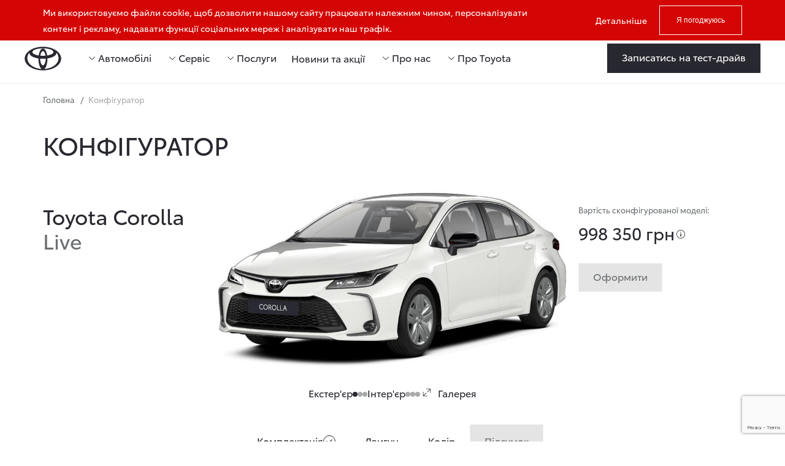

--- FILE ---
content_type: text/html; charset=UTF-8
request_url: https://toyota.lviv.ua/configurator/corolla
body_size: 55016
content:

<!DOCTYPE html>
<html lang="uk">
<head>
    <meta charset="UTF-8">
    <meta http-equiv="X-UA-Compatible" content="IE=edge">
    <meta name="format-detection" content="telephone=no">
    <meta name="viewport" content="width=device-width, initial-scale=1">
    <link rel="icon" type="image/x-icon" href="/favicon/favicon.ico">
    <link rel="apple-touch-icon" sizes="180x180" href="/favicon/apple.png">
    <link rel="mask-icon" href="/favicon/safari.svg" color="#ff0000">
    <link rel="manifest" href="/favicon/manifest.json">
    <meta name="msapplication-TileColor" content="#f0f0f0">
    <meta name="theme-color" content="#f0f0f0">
        <link rel="stylesheet" href="https://unpkg.com/swiper/swiper-bundle.min.css" media="print" onload="this.media='all'">
    <noscript><link rel="stylesheet" href="https://unpkg.com/swiper/swiper-bundle.min.css"></noscript>
    <link rel="alternate" hreflang="uk" href="https://toyota.lviv.ua/configurator/corolla" /><link rel="alternate" hreflang="x-default" href="https://toyota.lviv.ua/configurator/corolla" />        <title>Конфігуратор Toyota | Створіть свою ідеальну Toyota онлайн</title>
    
<script type="application/ld+json">
    {
        "@context": "https://schema.org",
        "@type": "WebSite",
        "name": "Тойота Центр Львів \"Діамант\"",
        "url": "https://toyota.lviv.ua"
    }
</script>
<script type="application/ld+json">
    {
        "@context": "https://schema.org",
        "@type": "AutoDealer",
        "name": "Тойота Центр Львів \"Діамант\"",
        "image": "https://toyota.lviv.ua/uploads/1/8997-toyota_logo_1.svg",
        "url": "https://toyota.lviv.ua",
        "telephone": ["+380673838378"],
        "email": "dl.contact-us@diamant.toyota.ua",
        "address": {
            "@type": "PostalAddress",
            "streetAddress": "Кульпарківська, 226",
            "addressLocality": "Львів",
            "postalCode": "79071",
            "addressCountry": "UA"
        },
        "sameAs": ["https://www.facebook.com/ToyotaLvivDiamant", "https://www.instagram.com/toyota_lviv_diamant/", "https://www.youtube.com/channel/UCQEYrQREklwddWTBFJAXWQg", "https://www.tiktok.com/@toyota_lviv_diamant?_t=8nZiVvZmqj0&_r=1"],
        "openingHoursSpecification": [
            {
                "@type": "OpeningHoursSpecification",
                "dayOfWeek": [
                    "Monday",
                    "Tuesday",
                    "Wednesday",
                    "Thursday",
                    "Friday"
                ],
                "opens": "09:00",
                "closes": "18:00"
            },
            {"@type":"OpeningHoursSpecification","dayOfWeek":"Saturday","opens":"09:00","closes":"18:00"},
            {"@type":"OpeningHoursSpecification","dayOfWeek":"Sunday","opens":"09:00","closes":"18:00"}        ]
    }
</script>
<script type="application/ld+json">
    {
        "@context": "https://schema.org",
        "@type": "Organization",
        "url": "https://toyota.lviv.ua",
        "logo": "https://toyota.lviv.ua/uploads/1/8997-toyota_logo_1.svg",
        "contactPoint": {
            "@type": "ContactPoint",
            "telephone": "+380673838378",
            "contactType": "customer service",
            "availableLanguage": "Ukrainian"
        }
    }
</script>

    
    <meta name="description" content="Сконфігуруйте свою нову Toyota онлайн в Тойота Центр Львів &quot;Діамант&quot;. Оберіть двигун, налаштуйте екстер&#039;єр, інтер&#039;єр та аксесуари. Дізнайтесь ціну вашої Toyota і замовте автомобіль прямо зараз. Офіційний дилер Toyota у Львові.">
<meta property="og:title" content="Конфігуратор Toyota | Створіть свою Toyota мрії у Тойота Львів">
<meta property="og:description" content="Створіть свою ідеальну Toyota онлайн в Тойота Центр Львів &quot;Діамант&quot;. Оберіть двигун, зовнішній вигляд, інтер&#039;єр і аксесуари. Дізнайтесь ціну та замовте авто вже сьогодні. Офіційний дилер Toyota у Львові.">
<meta property="og:image" content="https://toyota.lviv.ua/uploads/3/15144-dsc05827_333.jpg">
<meta name="csrf-param" content="_csrf">
<meta name="csrf-token" content="OS45NT_-WumVv7zvg8fhcyDzvCRHAacl2jyi7zPI7zBASX5xW40rotTF1obsjI5GFsH0aA1oin-oZOmHAOWrCQ==">

<link href="/assets/3589c5dc/css/config.css?v=1755229214" rel="stylesheet preload" as="style" onload="this.onload=null;this.rel=&#039;stylesheet&#039;">
<link href="/css/index.min.css?v=1769075062" rel="stylesheet preload" as="style">
<script>
        function fillBrochures(el, sign)
        {
            $.ajax({
              url: "/vehicle/vehicle-brochures/item-list?id=" + $(el).val(),
              type: "get",
              dataType: "json"              
            }).done(function(data){
                 $("#brochure_field_" + sign).html($("<option>", {
                            value: "",
                            text: ""
                 }));
                $.each(data, function(k,v) {
                    $("#brochure_field_" + sign).append($("<option>", {
                        value: k,
                        text: v
                    }));            
                });
            });            
        }
 </script>    <!-- Google Tag Manager -->
<script>(function(w,d,s,l,i){w[l]=w[l]||[];w[l].push({'gtm.start':
new Date().getTime(),event:'gtm.js'});var f=d.getElementsByTagName(s)[0],
j=d.createElement(s),dl=l!='dataLayer'?'&l='+l:'';j.async=true;j.src=
'https://www.googletagmanager.com/gtm.js?id='+i+dl;f.parentNode.insertBefore(j,f);
})(window,document,'script','dataLayer','GTM-MT5HVT7');</script>
<!-- End Google Tag Manager -->
<meta name="facebook-domain-verification" content="v1mlfnqd7tpf2vav3secrner3t5cse" />







<style>

/*.how-it-works-block .wrapper {
  width: 100%;
  background-color: rgb(190, 190, 190);
}

.info-block {
  display: flex;
  justify-content: center;
  flex-direction: row;
  padding: 50px;
}
.info-block-item {
  padding: 10px;
  justify-content: center;
  background: #eee;
  margin: 10px;
  cursor: pointer;
  width: 100%;
  text-align: center;
  padding: 20px;
  border-radius: 2px;
  box-shadow: 0 0 10px rgba(0, 0, 0, 0.5);
}
.info-block-item img {
  width: 100px;
  height: 120px;
}
*/
  .consultants__image {
  flex-shrink: 0;
  max-width: 350px;
  margin: 0 auto;
}
.banner__background img {
  height: auto;
  }
@media only screen and (max-width: 767px){
.home-intro__button .primary-button{width:50%;padding: 9px 20px;}
}
  </style></head>
<body>
<div id="toyota-map-link" data-link="https://map.toyota-europe.com/toyota-map.min.js"></div>
<!-- Google Tag Manager (noscript) -->
<noscript><iframe src="https://www.googletagmanager.com/ns.html?id=GTM-MT5HVT7"
height="0" width="0" style="display:none;visibility:hidden"></iframe></noscript>
<!-- End Google Tag Manager (noscript) -->

  
  
  
  
  
<script type="text/javascript">
if((window.location.href)==("https://toyota.lviv.ua/trade-in.html")){
    window.location.replace("https://toyota.lviv.ua/trade-in");
	}
	if((window.location.href)==("https://toyota.lviv.ua/sawa.html")){
    window.location.replace("https://toyota.lviv.ua/sawa");
	}
</script>
<div style="display: none;">
    <?xml version="1.0" encoding="utf-8"?>    <svg xmlns="http://www.w3.org/2000/svg" xmlns:xlink="http://www.w3.org/1999/xlink">
        <symbol viewBox="0 0 18 18" id="steering">
            <path d="M18 9C18 13.9706 13.9706 18 9 18C4.02943 18 0 13.9706 0 9C0 4.02943 4.02943 0 9 0C13.9706 0 18 4.02943 18 9ZM5.83031 10.1203H2.33402C2.80832 12.9516 5.04844 15.1917 7.87968 15.666V12.1697C6.92571 11.8315 6.16848 11.0743 5.83031 10.1203ZM12.1697 10.1203C11.8315 11.0743 11.0743 11.8315 10.1203 12.1697V15.666C12.9516 15.1917 15.1917 12.9516 15.666 10.1203H12.1697ZM9 2.24065C5.78623 2.24065 3.08999 4.49543 2.40803 7.50589C2.40803 7.50589 4.85476 6.4968 9 6.4968C13.1452 6.4968 15.592 7.50589 15.592 7.50589C14.91 4.49543 12.2138 2.24065 9 2.24065Z"/>
            <circle cx="9" cy="9" r="1.5" fill="#f0f0f0"/>
        </symbol>
        <symbol viewBox="0 0 8 11" id="arrow">
            <path d="M6.67 5.273a.3.3 0 0 1 0 .454l-4.972 4.306a.3.3 0 0 1-.496-.227V1.194a.3.3 0 0 1 .496-.227L6.67 5.273z" stroke-width="1.4"/>
        </symbol>
        <symbol viewBox="0 0 10 10" id="modal-close">
            <path d="M9.40763 8.21415L6.01981 4.82632L9.39035 1.45578L8.37054 0.435972L5 3.80651L1.62946 0.435971L0.609653 1.45578L3.9802 4.82632L0.592368 8.21415L1.61217 9.23395L5 5.84612L8.38783 9.23395L9.40763 8.21415Z" fill="#282830"/>
        </symbol>
        <symbol viewBox="0 0 20 20" id="slider-nav">
            <path fill-rule="evenodd" clip-rule="evenodd" d="M12.4795 16.8828C12.6357 16.7266 12.6357 16.4734 12.4795 16.3172L6.23308 10.0707C6.19402 10.0317 6.19402 9.96834 6.23308 9.92929L12.4795 3.68284C12.6357 3.52663 12.6357 3.27337 12.4795 3.11716C12.3233 2.96095 12.07 2.96095 11.9138 3.11716L5.66739 9.3636C5.31592 9.71508 5.31592 10.2849 5.66739 10.6364L11.9138 16.8828C12.07 17.0391 12.3233 17.0391 12.4795 16.8828Z" fill="white"/>
        </symbol>
        <symbol viewBox="0 0 20 20" id="info">
            <path fill-rule="evenodd" clip-rule="evenodd" d="M10 16.2C13.4242 16.2 16.2 13.4242 16.2 10C16.2 6.57583 13.4242 3.8 10 3.8C6.57583 3.8 3.8 6.57583 3.8 10C3.8 13.4242 6.57583 16.2 10 16.2ZM10 17C13.866 17 17 13.866 17 10C17 6.13401 13.866 3 10 3C6.13401 3 3 6.13401 3 10C3 13.866 6.13401 17 10 17ZM9.25 7C9.25 7.41421 9.58579 7.75 10 7.75C10.4142 7.75 10.75 7.41421 10.75 7C10.75 6.58579 10.4142 6.25 10 6.25C9.58579 6.25 9.25 6.58579 9.25 7ZM10 8.85913C9.58579 8.85913 9.25 9.19492 9.25 9.60913V13.1091C9.25 13.5233 9.58579 13.8591 10 13.8591C10.4142 13.8591 10.75 13.5233 10.75 13.1091V9.60913C10.75 9.19492 10.4142 8.85913 10 8.85913Z" fill="#282830"/>
        </symbol>
        <symbol viewBox="0 0 20 20" id="scale">
            <path fill-rule="evenodd" clip-rule="evenodd" d="M6.08216 1.17051C6.08216 0.949594 6.26124 0.770508 6.48216 0.770508H12.103C12.7657 0.770508 13.303 1.30777 13.303 1.97051V7.59134C13.303 7.81225 13.1239 7.99134 12.903 7.99134C12.6821 7.99134 12.503 7.81225 12.503 7.59134V2.26911L8.36835 6.40374C8.21214 6.55995 7.95888 6.55995 7.80267 6.40374C7.64646 6.24754 7.64646 5.99427 7.80267 5.83806L12.0702 1.57051H6.48216C6.26124 1.57051 6.08216 1.39142 6.08216 1.17051ZM7.52005 13.2295C7.74096 13.2295 7.92005 13.0504 7.92005 12.8295C7.92005 12.6086 7.74096 12.4295 7.52005 12.4295H1.92613L6.19928 8.15634C6.35549 8.00013 6.35549 7.74686 6.19928 7.59065C6.04307 7.43444 5.78981 7.43444 5.6336 7.59065L1.49922 11.725L1.49922 6.40866C1.49922 6.18775 1.32013 6.00866 1.09922 6.00866C0.878305 6.00866 0.699219 6.18775 0.699219 6.40866V12.0295C0.699219 12.6922 1.23648 13.2295 1.89922 13.2295L7.52005 13.2295Z" fill="#282830"/>
        </symbol>
        <symbol viewBox="0 0 20 20" id="chevron">
            <path fill-rule="evenodd" clip-rule="evenodd" d="M5.21677 7.61716C5.37298 7.46095 5.62624 7.46095 5.78245 7.61716L9.9289 11.7636C9.96795 11.8027 10.0313 11.8027 10.0703 11.7636L14.2168 7.61716C14.373 7.46095 14.6262 7.46095 14.7825 7.61716C14.9387 7.77337 14.9387 8.02663 14.7825 8.18284L10.636 12.3293C10.2845 12.6808 9.71469 12.6808 9.36321 12.3293L5.21677 8.18284C5.06056 8.02663 5.06056 7.77337 5.21677 7.61716Z"/>
        </symbol>
        <symbol viewBox="0 0 24 24" id="telegram">
            <path d="m9.417 15.181-.397 5.584c.568 0 .814-.244 1.109-.537l2.663-2.545 5.518 4.041c1.012.564 1.725.267 1.998-.931l3.622-16.972.001-.001c.321-1.496-.541-2.081-1.527-1.714l-21.29 8.151c-1.453.564-1.431 1.374-.247 1.741l5.443 1.693 12.643-7.911c.595-.394 1.136-.176.691.218z"/>
        </symbol>
        <symbol viewBox="0 0 20 20" id="facebook">
            <path fill-rule="evenodd" clip-rule="evenodd" d="M18.8966 0H1.10345C0.494031 0 0 0.494031 0 1.10345V18.8966C0 19.506 0.494031 20 1.10345 20H10.6897V12.2655H8.08621V9.23793H10.6897V7.01034C10.6897 4.42759 12.269 3.02069 14.5724 3.02069C15.3486 3.019 16.1244 3.05813 16.8966 3.13793V5.83793H15.3103C14.0552 5.83793 13.8103 6.43103 13.8103 7.3069V9.23448H16.8103L16.4207 12.2621H13.7931V20H18.8966C19.506 20 20 19.506 20 18.8966V1.10345C20 0.494031 19.506 0 18.8966 0Z"/>
        </symbol>
        <symbol viewBox="0 0 24 24" id="instagram">
            <path d="m12.004 5.838c-3.403 0-6.158 2.758-6.158 6.158 0 3.403 2.758 6.158 6.158 6.158 3.403 0 6.158-2.758 6.158-6.158 0-3.403-2.758-6.158-6.158-6.158zm0 10.155c-2.209 0-3.997-1.789-3.997-3.997s1.789-3.997 3.997-3.997 3.997 1.789 3.997 3.997c.001 2.208-1.788 3.997-3.997 3.997z"/>
            <path d="m16.948.076c-2.208-.103-7.677-.098-9.887 0-1.942.091-3.655.56-5.036 1.941-2.308 2.308-2.013 5.418-2.013 9.979 0 4.668-.26 7.706 2.013 9.979 2.317 2.316 5.472 2.013 9.979 2.013 4.624 0 6.22.003 7.855-.63 2.223-.863 3.901-2.85 4.065-6.419.104-2.209.098-7.677 0-9.887-.198-4.213-2.459-6.768-6.976-6.976zm3.495 20.372c-1.513 1.513-3.612 1.378-8.468 1.378-5 0-7.005.074-8.468-1.393-1.685-1.677-1.38-4.37-1.38-8.453 0-5.525-.567-9.504 4.978-9.788 1.274-.045 1.649-.06 4.856-.06l.045.03c5.329 0 9.51-.558 9.761 4.986.057 1.265.07 1.645.07 4.847-.001 4.942.093 6.959-1.394 8.453z"/>
            <circle cx="18.406" cy="5.595" r="1.439"/>
        </symbol>
        <symbol viewBox="0 0 34 25" id="vintage">
            <path opacity="0.89" d="M2.56345 6.12V8.525C2.56345 8.81967 2.55479 9.097 2.53745 9.357C2.52879 9.60833 2.51579 9.80767 2.49845 9.955H2.56345C2.76279 9.66033 3.03579 9.41333 3.38245 9.214C3.72912 9.01467 4.17545 8.915 4.72145 8.915C5.58812 8.915 6.28145 9.21833 6.80145 9.825C7.33012 10.423 7.59445 11.32 7.59445 12.516C7.59445 13.712 7.33012 14.6133 6.80145 15.22C6.27279 15.8267 5.57945 16.13 4.72145 16.13C4.17545 16.13 3.72912 16.0303 3.38245 15.831C3.03579 15.6317 2.76279 15.3933 2.56345 15.116H2.47245L2.23845 16H1.41945V6.12H2.56345ZM4.52645 9.864C3.78979 9.864 3.27845 10.0763 2.99245 10.501C2.70645 10.9257 2.56345 11.5843 2.56345 12.477V12.529C2.56345 13.387 2.70212 14.0457 2.97945 14.505C3.26545 14.9557 3.78979 15.181 4.55245 15.181C5.17645 15.181 5.64012 14.9513 5.94345 14.492C6.25545 14.0327 6.41145 13.3697 6.41145 12.503C6.41145 10.7437 5.78312 9.864 4.52645 9.864ZM8.07159 9.032H9.29359L10.8016 12.997C10.9316 13.3437 11.0486 13.6773 11.1526 13.998C11.2566 14.31 11.3346 14.609 11.3866 14.895H11.4386C11.4906 14.6783 11.5729 14.3967 11.6856 14.05C11.7983 13.6947 11.9153 13.3393 12.0366 12.984L13.4536 9.032H14.6886L11.6856 16.962C11.4429 17.6207 11.1266 18.145 10.7366 18.535C10.3553 18.925 9.82659 19.12 9.15059 19.12C8.94259 19.12 8.76059 19.107 8.60459 19.081C8.44859 19.0637 8.31426 19.042 8.20159 19.016V18.106C8.29693 18.1233 8.40959 18.1407 8.53959 18.158C8.67826 18.1753 8.82126 18.184 8.96859 18.184C9.36726 18.184 9.68793 18.0713 9.93059 17.846C10.1819 17.6207 10.3769 17.3217 10.5156 16.949L10.8796 16.026L8.07159 9.032Z"/>
            <path d="M22.6637 3.29688H19L19.8611 6.96663H23.491L22.6637 3.29688Z"/>
            <path d="M29.6681 3.29688L24.6875 24.7038H28.233L33.1968 3.29688H29.6681Z"/>
        </symbol>
        <symbol viewBox="0 0 14 14" id="phone">
            <path d="M12.8333 9.87001V11.62C12.834 11.7825 12.8007 11.9433 12.7356 12.0921C12.6705 12.241 12.5751 12.3746 12.4554 12.4844C12.3357 12.5943 12.1943 12.6779 12.0404 12.7299C11.8865 12.782 11.7235 12.8013 11.5617 12.7867C9.76666 12.5916 8.04242 11.9783 6.5275 10.9958C5.11807 10.1002 3.92311 8.90528 3.0275 7.49584C2.04166 5.97405 1.42814 4.24142 1.23667 2.43834C1.22209 2.27703 1.24126 2.11445 1.29296 1.96096C1.34466 1.80746 1.42775 1.66641 1.53695 1.54679C1.64615 1.42717 1.77905 1.33159 1.92721 1.26615C2.07537 1.20071 2.23553 1.16683 2.3975 1.16668H4.1475C4.4306 1.16389 4.70505 1.26414 4.9197 1.44874C5.13435 1.63334 5.27455 1.88969 5.31417 2.17001C5.38803 2.73005 5.52501 3.27993 5.7225 3.80918C5.80099 4.01797 5.81797 4.24488 5.77145 4.46302C5.72492 4.68117 5.61684 4.88141 5.46 5.04001L4.9 5.78084C5.73041 7.24124 6.8396 8.34959 8.3 9.17999L8.96 8.54001C9.1186 8.38317 9.31884 8.27509 9.53699 8.22856C9.75513 8.18204 9.98205 8.19903 10.1908 8.27751C10.7201 8.475 11.27 8.61198 11.83 8.68584C12.1134 8.72582 12.3722 8.86855 12.5571 9.08688C12.7421 9.30522 12.8404 9.58393 12.8333 9.87001Z" stroke-width="1.4" stroke-linecap="round" fill="none" stroke-linejoin="round"/>
        </symbol>
        <symbol viewBox="0 0 20 20" id="search">
            <path fill-rule="evenodd" clip-rule="evenodd" d="M11.669 12.2342C10.7504 13.0232 9.55589 13.5 8.25 13.5C5.35051 13.5 3 11.1495 3 8.25C3 5.35051 5.35051 3 8.25 3C11.1495 3 13.5 5.35051 13.5 8.25C13.5 9.55564 13.0234 10.75 12.2347 11.6685L16.7831 16.2169C16.9393 16.3731 16.9393 16.6264 16.7831 16.7826C16.6269 16.9388 16.3736 16.9388 16.2174 16.7826L11.669 12.2342ZM12.7 8.25C12.7 10.7077 10.7077 12.7 8.25 12.7C5.79233 12.7 3.8 10.7077 3.8 8.25C3.8 5.79233 5.79233 3.8 8.25 3.8C10.7077 3.8 12.7 5.79233 12.7 8.25Z" fill="#282830"/>
        </symbol>
        <symbol viewBox="0 0 20 20" id="user">
            <path fill-rule="evenodd" clip-rule="evenodd" d="M12.45 6.25C12.45 7.6031 11.3531 8.7 10 8.7C8.6469 8.7 7.55 7.6031 7.55 6.25C7.55 4.8969 8.6469 3.8 10 3.8C11.3531 3.8 12.45 4.8969 12.45 6.25ZM13.25 6.25C13.25 8.04493 11.7949 9.5 10 9.5C8.20507 9.5 6.75 8.04493 6.75 6.25C6.75 4.45507 8.20507 3 10 3C11.7949 3 13.25 4.45507 13.25 6.25ZM4.3 14C4.3 12.785 5.28497 11.8 6.5 11.8H13.5C14.715 11.8 15.7 12.785 15.7 14V16.2H4.3V14ZM3.5 14C3.5 12.3431 4.84315 11 6.5 11H13.5C15.1569 11 16.5 12.3431 16.5 14V17H3.5V14Z" fill="#282830"/>
        </symbol>
        <symbol viewBox="0 0 20 20" id="scales">
            <path fill-rule="evenodd" clip-rule="evenodd" d="M15.87 7.20019H3.4C3.18 7.20019 3 7.02019 3 6.80019C3 6.58019 3.18 6.40019 3.4 6.41019H15.86L13.11 3.69019C12.96 3.53019 12.95 3.28019 13.11 3.12019C13.27 2.97019 13.52 2.96019 13.68 3.12019L16.77 6.15019C17.12 6.50019 17.13 7.05019 16.79 7.41019L13.7 10.6802C13.54 10.8402 13.29 10.8502 13.13 10.7002C12.97 10.5402 12.96 10.2902 13.11 10.1302L15.87 7.20019ZM4.14887 12.8107H16.5989L16.6089 12.8007C16.8289 12.8007 17.0089 12.9807 17.0089 13.2007C17.0089 13.4207 16.8289 13.6007 16.6089 13.6007H4.15887L6.90887 16.3207C7.05887 16.4807 7.06887 16.7307 6.90887 16.8907C6.74887 17.0407 6.49887 17.0507 6.33887 16.8907L3.26887 13.8607C2.91887 13.5107 2.90887 12.9607 3.24887 12.6007L6.31887 9.33066C6.47887 9.17066 6.72887 9.15066 6.88887 9.31066C7.04887 9.47066 7.05887 9.72066 6.90887 9.88066L4.14887 12.8107Z" fill="#282830"/>
        </symbol>
        <svg xmlns="http://www.w3.org/2000/svg" width="23" height="20" viewBox="0 0 23 20" fill="none" id="compare">
            <path fill-rule="evenodd" clip-rule="evenodd" d="M9.49742 5.03419C9.49742 3.928 10.3942 3.03125 11.5004 3.03125C12.6066 3.03125 13.5033 3.928 13.5033 5.03419V5.29937L15.2433 4.42813C15.3719 4.36375 15.5109 4.34402 15.6428 4.36308H20.9656C21.3422 4.36308 21.6474 4.66834 21.6474 5.04489C21.6474 5.42145 21.3422 5.72671 20.9656 5.72671H19.59C19.6516 5.79274 19.7007 5.87223 19.7325 5.96256L22.6357 14.2336C22.8434 14.4171 22.9529 14.6907 22.8769 14.9893C22.4363 16.7196 20.8678 17.9994 19.0003 17.9994C17.1329 17.9994 15.5643 16.7196 15.1238 14.9893C15.0995 14.8939 15.0941 14.8011 15.1049 14.7129C15.0977 14.6731 15.0939 14.6322 15.0939 14.5903C15.0939 14.4975 15.1125 14.409 15.1461 14.3283C15.1524 14.2955 15.1613 14.2626 15.1728 14.2301L18.1032 5.95994C18.1349 5.87071 18.1835 5.79212 18.2443 5.72671H15.6908L13.5762 6.78552C13.5522 6.79752 13.5279 6.80797 13.5033 6.8169V17.9994H12.2033V5.03419C12.2033 4.64597 11.8886 4.33125 11.5004 4.33125C11.1121 4.33125 10.7974 4.64597 10.7974 5.03419V17.9994H9.49742V6.81692C9.47284 6.80798 9.4485 6.79753 9.42453 6.78552L7.30988 5.72671H4.75649C4.81731 5.79212 4.86595 5.87071 4.89757 5.95994L7.82797 14.2301C7.83951 14.2626 7.84839 14.2955 7.85475 14.3283C7.88835 14.409 7.90691 14.4975 7.90691 14.5903C7.90691 14.6323 7.90311 14.6734 7.89584 14.7133C7.90651 14.8014 7.90114 14.8941 7.87689 14.9893C7.43634 16.7196 5.86779 17.9994 4.00034 17.9994C2.13289 17.9994 0.56433 16.7196 0.123786 14.9893C0.0477209 14.6906 0.157387 14.4169 0.365192 14.2334L3.26835 5.96256C3.30005 5.87223 3.34918 5.79274 3.41076 5.72671H2.03512C1.65857 5.72671 1.35331 5.42145 1.35331 5.04489C1.35331 4.66834 1.65857 4.36308 2.03512 4.36308H7.35787C7.48978 4.34402 7.62876 4.36375 7.75734 4.42813L9.49742 5.29939V5.03419ZM4.08574 7.70989L6.28213 13.9085H1.90996L4.08574 7.70989ZM18.9151 7.7099L21.0908 13.9085H16.7187L18.9151 7.7099ZM19.0003 15.2995L16.633 15.2995C17.0926 16.1343 17.9815 16.6994 19.0003 16.6994C20.0191 16.6994 20.9081 16.1343 21.3677 15.2995L19.0003 15.2995ZM4.00034 15.2995L1.63296 15.2995C2.09255 16.1343 2.98152 16.6994 4.00034 16.6994C5.01915 16.6994 5.90812 16.1343 6.36772 15.2995L4.00034 15.2995Z" fill="#595D60"/>
        </svg>
        <symbol viewBox="0 0 491.996 491.996" id="arrows">
            <path d="M484.132,124.986l-16.116-16.228c-5.072-5.068-11.82-7.86-19.032-7.86c-7.208,0-13.964,2.792-19.036,7.86l-183.84,183.848L62.056,108.554c-5.064-5.068-11.82-7.856-19.028-7.856s-13.968,2.788-19.036,7.856l-16.12,16.128c-10.496,10.488-10.496,27.572,0,38.06l219.136,219.924c5.064,5.064,11.812,8.632,19.084,8.632h0.084c7.212,0,13.96-3.572,19.024-8.632l218.932-219.328c5.072-5.064,7.856-12.016,7.864-19.224C491.996,136.902,489.204,130.046,484.132,124.986z"/>
        </symbol>
        <symbol viewBox="0 0 24 24" id="car">
            <path fill-rule="evenodd" clip-rule="evenodd" d="M6.42111 5.16188C6.74802 4.45358 7.45693 4 8.23703 4H16.4999C17.2357 4 17.912 4.40398 18.2608 5.0518L20.5522 9.30719L21.0123 9.06448C21.5008 8.8068 22.1057 8.99389 22.3633 9.48238C22.621 9.97086 22.4339 10.5758 21.9455 10.8334L21.4994 11.0687C21.5703 11.2166 21.6015 11.374 21.597 11.5286V15.5V17.5V19C21.597 19.8284 20.9254 20.5 20.097 20.5C19.2685 20.5 18.597 19.8284 18.597 19V17.5H6.59696V19C6.59696 19.8284 5.92538 20.5 5.09696 20.5C4.26853 20.5 3.59696 19.8284 3.59696 19V17.5V15.5V11.5C3.59687 11.3595 3.62652 11.2168 3.68924 11.0809L3.75063 10.9479L3.53362 10.8334C3.04513 10.5758 2.85804 9.97086 3.11572 9.48238C3.37341 8.99389 3.9783 8.8068 4.46679 9.06448L4.58993 9.12945L6.42111 5.16188ZM19.4614 11.5L19.597 11.7517V15.5H18.597H6.59696H5.59696V11.7202L5.69857 11.5H19.4614ZM18.3845 9.5L16.4999 6L8.23703 6L6.62165 9.5H18.3845ZM9.09696 13.25C9.09696 13.9404 8.53731 14.5 7.84696 14.5C7.1566 14.5 6.59696 13.9404 6.59696 13.25C6.59696 12.5596 7.1566 12 7.84696 12C8.53731 12 9.09696 12.5596 9.09696 13.25ZM17.347 14.5C18.0373 14.5 18.597 13.9404 18.597 13.25C18.597 12.5596 18.0373 12 17.347 12C16.6566 12 16.097 12.5596 16.097 13.25C16.097 13.9404 16.6566 14.5 17.347 14.5Z"/>
        </symbol>
        <symbol viewBox="0 0 24 24" id="card">
            <path fill-rule="evenodd" clip-rule="evenodd" d="M11.9332 3L19 3V19.4L11.9332 19.4V21.4H19C20.1046 21.4 21 20.5046 21 19.4V3C21 1.89543 20.1046 1 19 1H11.9332V3ZM9.6665 3V1H6C4.89543 1 4 1.89543 4 3V19.4C4 20.5046 4.89543 21.4 6 21.4H9.6665V19.4H6L6 3L9.6665 3Z"/>
            <rect x="9.6665" y="3.26666" width="2.26667" height="15.8667"/>
        </symbol>
        <symbol viewBox="0 0 24 24" id="calendar">
            <circle cx="11.4502" cy="13.25" r="1.25"/>
            <circle cx="11.4502" cy="17.25" r="1.25"/>
            <circle cx="7.9502" cy="13.25" r="1.25"/>
            <circle cx="7.9502" cy="17.25" r="1.25"/>
            <circle cx="14.9502" cy="13.25" r="1.25"/>
            <circle cx="14.9502" cy="17.25" r="1.25"/>
            <rect x="3" y="4" width="17" height="2"/>
            <rect x="5" y="21" width="13" height="2"/>
            <rect x="5" y="8" width="13" height="2"/>
            <rect x="18" y="8" width="4" height="2" transform="rotate(-90 18 8)"/>
            <rect x="3" y="8" width="4" height="2" transform="rotate(-90 3 8)"/>
            <path d="M18 23L18 10L20 10L20 21C20 22.1046 19.1046 23 18 23V23Z"/>
            <path d="M5 23L5 10L3 10L3 21C3 22.1046 3.89543 23 5 23V23Z"/>
            <rect x="7" y="1" width="2" height="5" rx="1"/>
            <rect x="14" y="1" width="2" height="5" rx="1"/>
        </symbol>
        <symbol viewBox="0 0 14 9" id="referer">
            <path d="M1 4.00007H13.0502V5.00007H1V4.00007Z"/>
            <path d="M0 4.46456L4.24264 0.221924L4.94975 0.929031L0.707107 5.17167L0 4.46456Z"/>
            <path d="M0.7071 3.75746L4.94974 8.0001L4.24263 8.7072L0 4.46456L0.7071 3.75746Z"/>
        </symbol>
        <symbol viewBox="0 0 13 13" id="plus">
            <path d="M6 0.5C6 0.223858 6.22386 0 6.5 0C6.77614 0 7 0.223858 7 0.5V12.5C7 12.7761 6.77614 13 6.5 13C6.22386 13 6 12.7761 6 12.5V0.5Z"/>
            <path d="M12.5 6C12.7761 6 13 6.22386 13 6.5C13 6.77614 12.7761 7 12.5 7L0.5 7C0.223858 7 -1.20706e-08 6.77614 0 6.5C1.20706e-08 6.22386 0.223858 6 0.5 6L12.5 6Z"/>
        </symbol>
        <symbol viewBox="0 0 11 11" id="cross">
            <path d="M10.0967 0.196744C10.292 0.00148225 10.6086 0.00148197 10.8038 0.196744C10.9991 0.392006 10.9991 0.708589 10.8038 0.903851L0.904348 10.8033C0.709086 10.9986 0.392503 10.9986 0.197241 10.8033C0.00197922 10.6081 0.00197923 10.2915 0.197241 10.0962L10.0967 0.196744Z"/>
            <path d="M10.8038 10.0962C10.9991 10.2915 10.9991 10.6081 10.8038 10.8033C10.6086 10.9986 10.292 10.9986 10.0967 10.8033L0.197228 0.903847C0.00196585 0.708584 0.00196558 0.392002 0.197228 0.19674C0.39249 0.00147742 0.709072 0.00147747 0.904335 0.19674L10.8038 10.0962Z"/>
        </symbol>
        <symbol viewBox="0 0 15 12" id="check">
            <path d="M0.0742188 5.76773L1.48843 4.35352L7.14529 10.0104L5.73107 11.4246L0.0742188 5.76773Z"/>
            <path d="M13.5093 0.817993L14.9235 2.23221L5.73107 11.4246L4.31689 10.0104L13.5093 0.817993Z"/>
        </symbol>
        <symbol viewBox="0 0 11 11" id="fullscreen">
            <path d="M7.99983 10H10.9998V11H7.99983V10Z"/>
            <path d="M7.71297 7.0061L10.914 10.2071L10.2069 10.9142L7.00586 7.71321L7.71297 7.0061Z"/>
            <path d="M9.99983 11L9.99983 8L10.9998 8L10.9998 11H9.99983Z"/>
            <path d="M7.99983 1.0061H10.9998V0.00610352H7.99983V1.0061Z"/>
            <path d="M7.71297 4L10.914 0.798963L10.2069 0.091856L7.00586 3.29289L7.71297 4Z"/>
            <path d="M9.99983 0.00610352L9.99983 3.0061L10.9998 3.0061L10.9998 0.00610352H9.99983Z"/>
            <path d="M3.00603 10H0.00602794V11H3.00603V10Z"/>
            <path d="M3.29289 7.0061L0.091856 10.2071L0.798963 10.9142L4 7.71321L3.29289 7.0061Z"/>
            <path d="M1.00603 11L1.00603 8L0.00602818 8L0.00602794 11H1.00603Z"/>
            <path d="M3.00603 1.0061H0.00602794V0.00610352H3.00603V1.0061Z"/>
            <path d="M3.29289 4L0.091856 0.798963L0.798963 0.091856L4 3.29289L3.29289 4Z"/>
            <path d="M1.00603 0.00610352L1.00603 3.0061L0.00602818 3.0061L0.00602794 0.00610352H1.00603Z"/>
        </symbol>
        <symbol viewBox="0 0 14 12" id="refresh">
            <path d="M12.2173 6.57108C11.9321 9.20133 9.7055 11.25 7 11.25C5.42617 11.25 4.018 10.5535 3.05492 9.45625L3.78117 8.50367C4.52958 9.46325 5.69217 10.0833 7 10.0833C9.05683 10.0833 10.759 8.55267 11.0384 6.57108H9.33333L11.6667 3.50858L14 6.57108H12.2173ZM2.96333 5.41667C3.24742 3.44092 4.94667 1.91667 7 1.91667C8.30492 1.91667 9.46633 2.53442 10.2142 3.4905L10.9398 2.5385C9.97733 1.44417 8.57092 0.75 7 0.75C4.298 0.75 2.07492 2.79225 1.78442 5.41667H0L2.33333 8.47917L4.66667 5.41667H2.96333Z"/>
        </symbol>
        <symbol viewBox="0 0 23 23" id="cross-light">
            <path d="M21.7533 0.539833C21.9485 0.344571 22.2651 0.344571 22.4604 0.539833C22.6556 0.735095 22.6556 1.05168 22.4604 1.24694L1.24718 22.4601C1.05192 22.6554 0.735339 22.6554 0.540077 22.4601C0.344815 22.2649 0.344815 21.9483 0.540077 21.753L21.7533 0.539833Z"/>
            <path d="M22.4604 21.753C22.6557 21.9483 22.6557 22.2649 22.4604 22.4601C22.2652 22.6554 21.9486 22.6554 21.7533 22.4601L0.540125 1.24694C0.344863 1.05168 0.344863 0.735095 0.540125 0.539833C0.735387 0.344571 1.05197 0.344571 1.24723 0.539833L22.4604 21.753Z"/>
        </symbol>
        <symbol viewBox="0 0 34 34" id="plus-light">
            <path d="M15 0.5C15 0.223857 15.2239 0 15.5 0C15.7761 0 16 0.223858 16 0.5V30.5C16 30.7761 15.7761 31 15.5 31C15.2239 31 15 30.7761 15 30.5V0.5Z"/>
            <path d="M30.5 15C30.7761 15 31 15.2239 31 15.5C31 15.7761 30.7761 16 30.5 16L0.5 16C0.223857 16 9.78509e-09 15.7761 2.18556e-08 15.5C3.39261e-08 15.2239 0.223858 15 0.5 15L30.5 15Z"/>
        </symbol>
        <symbol viewBox="0 0 21 23" id="viber">
            <path d="M18.6318 2.57727C18.0826 2.06922 15.8596 0.449553 10.9033 0.427841C10.9033 0.427841 5.0605 0.0761161 2.21476 2.69886C0.631874 4.28813 0.0739711 6.61994 0.0134235 9.50756C-0.0471241 12.3952 -0.120646 17.8057 5.07347 19.2734H5.0778L5.07347 21.514C5.07347 21.514 5.03887 22.4215 5.6357 22.6039C6.35362 22.8297 6.77746 22.1393 7.4651 21.3967C7.84136 20.9886 8.36034 20.3893 8.7539 19.9334C12.3089 20.233 15.0379 19.5469 15.3493 19.447C16.0672 19.2126 20.1282 18.6915 20.7856 13.281C21.4689 7.69683 20.4569 4.17089 18.6318 2.57727ZM13.2215 9.36426C13.2388 9.7377 12.6808 9.76375 12.6635 9.39032C12.616 8.43501 12.1705 7.97039 11.2537 7.91828C10.8817 7.89657 10.9163 7.33642 11.2839 7.35813C12.4906 7.42326 13.1609 8.11803 13.2215 9.36426ZM14.0994 9.85494C14.1426 8.01381 12.9966 6.57217 10.8212 6.41151C10.4536 6.38546 10.4925 5.8253 10.8601 5.85136C13.3685 6.03373 14.7049 7.7663 14.6573 9.86797C14.653 10.2414 14.0907 10.224 14.0994 9.85494ZM16.1321 10.4368C16.1364 10.8102 15.5742 10.8146 15.5742 10.4411C15.5482 6.90219 13.1998 4.97421 10.3498 4.9525C9.98215 4.94816 9.98215 4.39235 10.3498 4.39235C13.5372 4.41406 16.1018 6.62428 16.1321 10.4368ZM15.6434 14.6966V14.7053C15.1763 15.5303 14.3027 16.4422 13.4031 16.1513L13.3944 16.1382C12.4819 15.882 10.3325 14.7704 8.97447 13.6848C8.27385 13.129 7.63377 12.4733 7.14074 11.8437C6.69528 11.2836 6.2455 10.6192 5.80869 9.8202C4.88751 8.14842 4.68424 7.40155 4.68424 7.40155C4.39448 6.49836 5.29836 5.62121 6.12441 5.15225H6.13306C6.53094 4.94382 6.91153 5.01329 7.16669 5.3216C7.16669 5.3216 7.70297 5.96425 7.93219 6.28124C8.14843 6.57652 8.43819 7.04983 8.58956 7.31471C8.85337 7.78801 8.68903 8.27001 8.42954 8.46975L7.91056 8.88661C7.64675 9.09938 7.68135 9.49453 7.68135 9.49453C7.68135 9.49453 8.45117 12.4169 11.3272 13.1551C11.3272 13.1551 11.7207 13.1898 11.9327 12.9249L12.3478 12.4039C12.5468 12.1433 13.0268 11.9783 13.4982 12.2432C14.134 12.6036 14.9427 13.1638 15.479 13.6718C15.7818 13.9193 15.8509 14.2971 15.6434 14.6966Z"/>
        </symbol>
        <symbol viewBox="0 0 24 18" id="youtube">
            <path d="M23.4985 3.06409C23.2225 1.99984 22.4092 1.16167 21.3766 0.877222C19.505 0.360352 12 0.360352 12 0.360352C12 0.360352 4.49503 0.360352 2.62336 0.877222C1.59077 1.16171 0.777523 1.99984 0.501503 3.06409C0 4.9931 0 9.01781 0 9.01781C0 9.01781 0 13.0425 0.501503 14.9715C0.777523 16.0358 1.59077 16.839 2.62336 17.1235C4.49503 17.6404 12 17.6404 12 17.6404C12 17.6404 19.505 17.6404 21.3766 17.1235C22.4092 16.839 23.2225 16.0358 23.4985 14.9715C24 13.0425 24 9.01781 24 9.01781C24 9.01781 24 4.9931 23.4985 3.06409ZM9.54544 12.6719V5.36368L15.8181 9.0179L9.54544 12.6719Z"/>
        </symbol>
        <symbol viewBox="0 0 24 18" id="tiktok">
            <path d="M13.0489 3.96751C12.1593 3.37755 11.5177 2.43319 11.3172 1.33291C11.2741 1.09524 11.2501 0.85041 11.2501 0.600098H8.4113L8.40674 12.1751C8.35911 13.4714 7.31039 14.5118 6.02517 14.5118C5.62548 14.5118 5.2494 14.4103 4.91805 14.2328C4.15844 13.8262 3.63863 13.0163 3.63863 12.0841C3.63863 10.7453 4.70931 9.65601 6.02476 9.65601C6.27037 9.65601 6.50604 9.69731 6.72888 9.7681V6.81956C6.49817 6.78753 6.26374 6.76772 6.02476 6.76772C3.14368 6.76772 0.799805 9.15243 0.799805 12.0841C0.799805 13.8827 1.68285 15.4743 3.03061 16.4368C3.87928 17.0432 4.91184 17.4001 6.02517 17.4001C8.90625 17.4001 11.2501 15.0154 11.2501 12.0841V6.21443C12.3635 7.02731 13.7278 7.50644 15.1998 7.50644V4.61816C14.4071 4.61816 13.6686 4.37838 13.0489 3.96751Z"/>
        </symbol>
        <symbol viewBox="0 0 10 12" id="used-calendar">
            <path d="M7.88281 11.75H2.11719C1.75781 11.75 1.44922 11.6172 1.19141 11.3516C0.933594 11.0859 0.804688 10.7578 0.804688 10.3672V2.15234H9.19531V10.3672C9.19531 10.7578 9.06641 11.0859 8.80859 11.3516C8.55078 11.6172 8.24219 11.75 7.88281 11.75ZM2 3.34766V10.3672C2 10.3984 2.01172 10.4375 2.03516 10.4844C2.05859 10.5312 2.08594 10.5547 2.11719 10.5547H7.88281C7.91406 10.5547 7.94141 10.5312 7.96484 10.4844C7.98828 10.4375 8 10.3984 8 10.3672V3.34766H2ZM1.09766 4.55469H8.90234V5.75H1.09766V4.55469ZM3.80469 7.13281C3.80469 7.29688 3.74609 7.4375 3.62891 7.55469C3.51172 7.67188 3.36719 7.73047 3.19531 7.73047C3.03125 7.73047 2.89062 7.67188 2.77344 7.55469C2.65625 7.4375 2.59766 7.29688 2.59766 7.13281C2.59766 6.96875 2.65625 6.82812 2.77344 6.71094C2.89062 6.59375 3.03125 6.53516 3.19531 6.53516C3.36719 6.53516 3.51172 6.59375 3.62891 6.71094C3.74609 6.82812 3.80469 6.96875 3.80469 7.13281ZM5.59766 7.13281C5.59766 7.29688 5.53906 7.4375 5.42188 7.55469C5.30469 7.67188 5.16406 7.73047 5 7.73047C4.83594 7.73047 4.69531 7.67188 4.57812 7.55469C4.46094 7.4375 4.40234 7.29688 4.40234 7.13281C4.40234 6.96875 4.46094 6.82812 4.57812 6.71094C4.69531 6.59375 4.83594 6.53516 5 6.53516C5.16406 6.53516 5.30469 6.59375 5.42188 6.71094C5.53906 6.82812 5.59766 6.96875 5.59766 7.13281ZM7.40234 7.13281C7.40234 7.29688 7.34375 7.4375 7.22656 7.55469C7.10938 7.67188 6.96875 7.73047 6.80469 7.73047C6.63281 7.73047 6.48828 7.67188 6.37109 7.55469C6.25391 7.4375 6.19531 7.29688 6.19531 7.13281C6.19531 6.96875 6.25391 6.82812 6.37109 6.71094C6.48828 6.59375 6.63281 6.53516 6.80469 6.53516C6.96875 6.53516 7.10938 6.59375 7.22656 6.71094C7.34375 6.82812 7.40234 6.96875 7.40234 7.13281ZM3.80469 8.92578C3.80469 9.09766 3.74609 9.24219 3.62891 9.35938C3.51172 9.47656 3.36719 9.53516 3.19531 9.53516C3.03125 9.53516 2.89062 9.47656 2.77344 9.35938C2.65625 9.24219 2.59766 9.09766 2.59766 8.92578C2.59766 8.76172 2.65625 8.62109 2.77344 8.50391C2.89062 8.38672 3.03125 8.32812 3.19531 8.32812C3.36719 8.32812 3.51172 8.38672 3.62891 8.50391C3.74609 8.62109 3.80469 8.76172 3.80469 8.92578ZM5.59766 8.92578C5.59766 9.09766 5.53906 9.24219 5.42188 9.35938C5.30469 9.47656 5.16406 9.53516 5 9.53516C4.83594 9.53516 4.69531 9.47656 4.57812 9.35938C4.46094 9.24219 4.40234 9.09766 4.40234 8.92578C4.40234 8.76172 4.46094 8.62109 4.57812 8.50391C4.69531 8.38672 4.83594 8.32812 5 8.32812C5.16406 8.32812 5.30469 8.38672 5.42188 8.50391C5.53906 8.62109 5.59766 8.76172 5.59766 8.92578ZM7.40234 8.92578C7.40234 9.09766 7.34375 9.24219 7.22656 9.35938C7.10938 9.47656 6.96875 9.53516 6.80469 9.53516C6.63281 9.53516 6.48828 9.47656 6.37109 9.35938C6.25391 9.24219 6.19531 9.09766 6.19531 8.92578C6.19531 8.76172 6.25391 8.62109 6.37109 8.50391C6.48828 8.38672 6.63281 8.32812 6.80469 8.32812C6.96875 8.32812 7.10938 8.38672 7.22656 8.50391C7.34375 8.62109 7.40234 8.76172 7.40234 8.92578ZM3.19531 2.86719C3.01562 2.86719 2.87109 2.8125 2.76172 2.70312C2.65234 2.59375 2.59766 2.44922 2.59766 2.26953V1.48438C2.59766 1.30469 2.65234 1.16016 2.76172 1.05078C2.87109 0.941406 3.01562 0.886719 3.19531 0.886719C3.375 0.886719 3.51953 0.941406 3.62891 1.05078C3.74609 1.16016 3.80469 1.30469 3.80469 1.48438V2.26953C3.80469 2.44922 3.74609 2.59375 3.62891 2.70312C3.51953 2.8125 3.375 2.86719 3.19531 2.86719ZM6.80469 2.86719C6.625 2.86719 6.47656 2.8125 6.35938 2.70312C6.25 2.59375 6.19531 2.44922 6.19531 2.26953V1.48438C6.19531 1.30469 6.25 1.16016 6.35938 1.05078C6.47656 0.941406 6.625 0.886719 6.80469 0.886719C6.98438 0.886719 7.12891 0.941406 7.23828 1.05078C7.34766 1.16016 7.40234 1.30469 7.40234 1.48438V2.26953C7.40234 2.44922 7.34766 2.59375 7.23828 2.70312C7.12891 2.8125 6.98438 2.86719 6.80469 2.86719Z"/>
        </symbol>
        <symbol viewBox="0 0 12 12" id="used-gas">
            <path d="M6 11.1523H0V1.84766C0 1.42578 0.117188 1.07031 0.351562 0.78125C0.585938 0.492188 0.867188 0.347656 1.19531 0.347656H4.80469C5.13281 0.347656 5.41406 0.492188 5.64844 0.78125C5.88281 1.07031 6 1.42578 6 1.84766V11.1523ZM1.19531 9.94531H4.80469V1.84766C4.80469 1.79297 4.79297 1.73828 4.76953 1.68359C4.74609 1.62109 4.73438 1.57812 4.73438 1.55469H1.26562C1.26562 1.57812 1.25391 1.62109 1.23047 1.68359C1.20703 1.73828 1.19531 1.79297 1.19531 1.84766V9.94531ZM10.0781 7.84766C9.57031 7.84766 9.14453 7.67578 8.80078 7.33203C8.45703 6.98828 8.28516 6.5625 8.28516 6.05469C8.28516 5.53906 8.45703 5.10938 8.80078 4.76562C9.14453 4.42188 9.57031 4.25 10.0781 4.25C10.5859 4.25 11.0117 4.42188 11.3555 4.76562C11.707 5.10938 11.8828 5.53906 11.8828 6.05469C11.8828 6.5625 11.707 6.98828 11.3555 7.33203C11.0117 7.67578 10.5859 7.84766 10.0781 7.84766ZM10.0781 5.44531C9.89844 5.44531 9.75391 5.50391 9.64453 5.62109C9.53516 5.73047 9.48047 5.875 9.48047 6.05469C9.48047 6.23438 9.53516 6.37891 9.64453 6.48828C9.75391 6.59766 9.89844 6.65234 10.0781 6.65234C10.2578 6.65234 10.4023 6.59766 10.5117 6.48828C10.6211 6.37891 10.6758 6.23438 10.6758 6.05469C10.6758 5.875 10.6211 5.73047 10.5117 5.62109C10.4023 5.50391 10.2578 5.44531 10.0781 5.44531ZM9.05859 5.98438C8.99609 5.98438 8.93359 5.97266 8.87109 5.94922C8.81641 5.92578 8.75781 5.89844 8.69531 5.86719C8.54688 5.78125 8.45703 5.66016 8.42578 5.50391C8.40234 5.33984 8.43359 5.18359 8.51953 5.03516L10.5586 2.15234C10.6523 2.00391 10.7773 1.91406 10.9336 1.88281C11.0977 1.85156 11.2539 1.87891 11.4023 1.96484C11.5508 2.05859 11.6406 2.1875 11.6719 2.35156C11.7031 2.50781 11.6719 2.66016 11.5781 2.80859L9.53906 5.75C9.47656 5.8125 9.40234 5.86719 9.31641 5.91406C9.23828 5.96094 9.15234 5.98438 9.05859 5.98438ZM8.03906 9.94531C7.64844 9.94531 7.30859 9.80469 7.01953 9.52344C6.73828 9.23438 6.59766 8.89844 6.59766 8.51562V5.15234H0.597656C0.417969 5.15234 0.273438 5.09766 0.164062 4.98828C0.0546875 4.87891 0 4.73438 0 4.55469C0 4.375 0.0546875 4.23047 0.164062 4.12109C0.273438 4.00391 0.417969 3.94531 0.597656 3.94531H6.78516C7.16797 3.94531 7.43359 4.04297 7.58203 4.23828C7.73047 4.43359 7.80469 4.63672 7.80469 4.84766V8.51562C7.80469 8.57031 7.82812 8.625 7.875 8.67969C7.92188 8.72656 7.97656 8.75 8.03906 8.75C8.10156 8.75 8.15625 8.72656 8.20312 8.67969C8.25781 8.625 8.28516 8.57031 8.28516 8.51562V6.05469C8.28516 5.875 8.33984 5.73047 8.44922 5.62109C8.55859 5.50391 8.70312 5.44531 8.88281 5.44531C9.0625 5.44531 9.20703 5.50391 9.31641 5.62109C9.42578 5.73047 9.48047 5.875 9.48047 6.05469V8.51562C9.48047 8.89844 9.33594 9.23438 9.04688 9.52344C8.76562 9.80469 8.42969 9.94531 8.03906 9.94531Z"/>
        </symbol>
        <symbol viewBox="0 0 12 12" id="used-speedometer">
            <path d="M6 7.84766C5.49219 7.84766 5.0625 7.67578 4.71094 7.33203C4.36719 6.98828 4.19531 6.5625 4.19531 6.05469C4.19531 5.53906 4.36719 5.10938 4.71094 4.76562C5.0625 4.42188 5.49219 4.25 6 4.25C6.50781 4.25 6.93359 4.42188 7.27734 4.76562C7.62891 5.10938 7.80469 5.53906 7.80469 6.05469C7.80469 6.5625 7.62891 6.98828 7.27734 7.33203C6.93359 7.67578 6.50781 7.84766 6 7.84766ZM6 5.44531C5.82031 5.44531 5.67578 5.50391 5.56641 5.62109C5.45703 5.73047 5.40234 5.875 5.40234 6.05469C5.40234 6.23438 5.45703 6.37891 5.56641 6.48828C5.67578 6.59766 5.82031 6.65234 6 6.65234C6.17969 6.65234 6.32422 6.59766 6.43359 6.48828C6.54297 6.37891 6.59766 6.23438 6.59766 6.05469C6.59766 5.875 6.54297 5.73047 6.43359 5.62109C6.32422 5.50391 6.17969 5.44531 6 5.44531ZM7.19531 5.75C7.10938 5.75 7.03125 5.73438 6.96094 5.70312C6.89844 5.67188 6.83984 5.62891 6.78516 5.57422C6.66016 5.44922 6.59766 5.30859 6.59766 5.15234C6.59766 4.98828 6.66016 4.84766 6.78516 4.73047L7.98047 3.53516C8.09766 3.41016 8.23438 3.34766 8.39062 3.34766C8.55469 3.34766 8.69922 3.41016 8.82422 3.53516C8.94141 3.65234 9 3.79297 9 3.95703C9 4.11328 8.94141 4.25 8.82422 4.36719L7.61719 5.57422C7.5625 5.62891 7.5 5.67188 7.42969 5.70312C7.36719 5.73438 7.28906 5.75 7.19531 5.75ZM9.71484 11.1523H2.28516L2.09766 10.9648C1.58984 10.3945 1.20312 9.83984 0.9375 9.30078C0.671875 8.75391 0.484375 8.26172 0.375 7.82422C0.265625 7.38672 0.203125 7.01953 0.1875 6.72266C0.179688 6.42578 0.175781 6.24219 0.175781 6.17188C0.175781 5.34375 0.328125 4.57422 0.632812 3.86328C0.9375 3.16016 1.35156 2.54687 1.875 2.02344C2.39844 1.5 3.01562 1.08984 3.72656 0.792969C4.42969 0.496094 5.1875 0.347656 6 0.347656C6.8125 0.347656 7.57031 0.496094 8.27344 0.792969C8.98438 1.08984 9.60156 1.5 10.125 2.02344C10.6484 2.54687 11.0625 3.16016 11.3672 3.86328C11.6719 4.57422 11.8242 5.34375 11.8242 6.17188C11.8242 6.25781 11.8203 6.45312 11.8125 6.75781C11.7969 7.0625 11.7344 7.43359 11.625 7.87109C11.5156 8.30859 11.3281 8.79688 11.0625 9.33594C10.7969 9.86719 10.4102 10.4102 9.90234 10.9648L9.71484 11.1523ZM2.82422 9.94531H9.23438C9.64062 9.46875 9.94531 9.00781 10.1484 8.5625C10.3516 8.10938 10.4922 7.71094 10.5703 7.36719C10.6484 7.02344 10.6875 6.75 10.6875 6.54688C10.6797 6.33594 10.6758 6.23047 10.6758 6.23047V6.17188C10.6602 5.52344 10.5312 4.91797 10.2891 4.35547C10.0391 3.79297 9.70312 3.30469 9.28125 2.89062C8.86719 2.47656 8.37891 2.14844 7.81641 1.90625C7.25391 1.67188 6.64844 1.55469 6 1.55469C5.35156 1.55469 4.75 1.67188 4.19531 1.90625C3.63281 2.14844 3.14062 2.47656 2.71875 2.89062C2.30469 3.30469 1.97656 3.79297 1.73438 4.35547C1.5 4.91797 1.38281 5.52344 1.38281 6.17188V6.23047C1.38281 6.24609 1.38281 6.35938 1.38281 6.57031C1.375 6.77344 1.41016 7.04688 1.48828 7.39062C1.56641 7.73438 1.70703 8.125 1.91016 8.5625C2.11328 9.00781 2.41797 9.46875 2.82422 9.94531Z"/>
        </symbol>
        <symbol viewBox="0 0 12 12" id="used-gear">
            <path d="M6 9.94531C5.41406 9.94531 4.86719 9.83594 4.35938 9.61719C3.84375 9.40625 3.39453 9.11328 3.01172 8.73828C2.63672 8.35547 2.34375 7.90625 2.13281 7.39062C1.91406 6.88281 1.80469 6.33594 1.80469 5.75C1.80469 5.16406 1.91406 4.61719 2.13281 4.10938C2.34375 3.59375 2.63672 3.14844 3.01172 2.77344C3.39453 2.39063 3.84375 2.09375 4.35938 1.88281C4.86719 1.66406 5.41406 1.55469 6 1.55469C6.58594 1.55469 7.13281 1.66406 7.64062 1.88281C8.15625 2.09375 8.60156 2.39063 8.97656 2.77344C9.35938 3.14844 9.65625 3.59375 9.86719 4.10938C10.0859 4.61719 10.1953 5.16406 10.1953 5.75C10.1953 6.33594 10.0859 6.88281 9.86719 7.39062C9.65625 7.90625 9.35938 8.35547 8.97656 8.73828C8.60156 9.11328 8.15625 9.40625 7.64062 9.61719C7.13281 9.83594 6.58594 9.94531 6 9.94531ZM6 2.75C5.57812 2.75 5.1875 2.82812 4.82812 2.98438C4.46094 3.14063 4.14062 3.35547 3.86719 3.62891C3.60156 3.89453 3.39062 4.21094 3.23438 4.57812C3.07812 4.9375 3 5.32812 3 5.75C3 6.17188 3.07812 6.5625 3.23438 6.92188C3.39062 7.28906 3.60156 7.60938 3.86719 7.88281C4.14062 8.14844 4.46094 8.35938 4.82812 8.51562C5.1875 8.67188 5.57812 8.75 6 8.75C6.42188 8.75 6.8125 8.67188 7.17188 8.51562C7.53906 8.35938 7.85547 8.14844 8.12109 7.88281C8.39453 7.60938 8.60938 7.28906 8.76562 6.92188C8.92188 6.5625 9 6.17188 9 5.75C9 5.32812 8.92188 4.9375 8.76562 4.57812C8.60938 4.21094 8.39453 3.89453 8.12109 3.62891C7.85547 3.35547 7.53906 3.14063 7.17188 2.98438C6.8125 2.82812 6.42188 2.75 6 2.75ZM6.05859 11.1523C5.81641 11.1523 5.58984 11.1367 5.37891 11.1055C5.17578 11.082 4.98438 11.0586 4.80469 11.0352L5.09766 9.88672C5.22266 9.88672 5.36719 9.89844 5.53125 9.92188C5.69531 9.9375 5.85156 9.94531 6 9.94531L6.05859 11.1523ZM8.03906 10.7305L7.55859 9.65234C7.70703 9.58984 7.85547 9.51562 8.00391 9.42969C8.16016 9.33594 8.3125 9.23047 8.46094 9.11328L9.17578 10.0742C9.02734 10.2227 8.85156 10.3477 8.64844 10.4492C8.45312 10.543 8.25 10.6367 8.03906 10.7305ZM2.94141 10.1914C2.76172 10.0742 2.58203 9.94141 2.40234 9.79297C2.23047 9.63672 2.07031 9.46875 1.92188 9.28906L2.82422 8.51562C2.94141 8.63281 3.0625 8.75391 3.1875 8.87891C3.3125 8.99609 3.44922 9.11328 3.59766 9.23047L2.94141 10.1914ZM10.6172 8.57422L9.59766 7.96484C9.69141 7.81641 9.77734 7.66797 9.85547 7.51953C9.93359 7.36328 9.98828 7.19531 10.0195 7.01562L11.1562 7.36719C11.1016 7.57812 11.0273 7.78906 10.9336 8C10.8477 8.20312 10.7422 8.39453 10.6172 8.57422ZM0.902344 7.55469C0.839844 7.34375 0.78125 7.13281 0.726562 6.92188C0.671875 6.70312 0.628906 6.47266 0.597656 6.23047L1.80469 6.11328C1.82812 6.29297 1.85547 6.47266 1.88672 6.65234C1.92578 6.82422 1.97656 6.98438 2.03906 7.13281L0.902344 7.55469ZM10.1953 5.44531C10.1953 5.26562 10.1719 5.08984 10.125 4.91797C10.0859 4.74609 10.0508 4.58203 10.0195 4.42578L11.1562 4.07422C11.2188 4.28516 11.2734 4.50391 11.3203 4.73047C11.375 4.95703 11.4023 5.17578 11.4023 5.38672L10.1953 5.44531ZM1.98047 4.55469L0.84375 4.19141C0.898438 3.98047 0.96875 3.76953 1.05469 3.55859C1.14844 3.34766 1.25781 3.13672 1.38281 2.92578L2.40234 3.53516C2.30859 3.71484 2.22266 3.89063 2.14453 4.0625C2.06641 4.23438 2.01172 4.39844 1.98047 4.55469ZM9.23438 3.05469C9.11719 2.92969 8.99609 2.80078 8.87109 2.66797C8.74609 2.53516 8.60938 2.42188 8.46094 2.32812L9.17578 1.36719C9.35547 1.49219 9.53125 1.63672 9.70312 1.80078C9.875 1.96484 10.0195 2.12109 10.1367 2.26953L9.23438 3.05469ZM3.42188 2.44531L2.69531 1.48438C2.875 1.33594 3.05859 1.20312 3.24609 1.08594C3.43359 0.96875 3.63281 0.863281 3.84375 0.769531L4.32422 1.84766C4.16797 1.94141 4.01562 2.03516 3.86719 2.12891C3.71875 2.22266 3.57031 2.32812 3.42188 2.44531ZM7.01953 1.67188C6.87109 1.64063 6.70703 1.61328 6.52734 1.58984C6.35547 1.56641 6.17969 1.55469 6 1.55469H5.82422V0.347656C6.05859 0.347656 6.30469 0.363281 6.5625 0.394531C6.82812 0.425781 7.08203 0.472656 7.32422 0.535156L7.01953 1.67188Z"/>
        </symbol>
        <symbol viewBox="0 0 12 12" id="used-drive">
            <path d="M0.902344 5.15234H11.0977V6.34766H0.902344V5.15234ZM12 9.94531H0V6.59375L1.80469 2.32812C1.82812 2.29688 1.96094 2.16016 2.20312 1.91797C2.45312 1.67578 2.82031 1.55469 3.30469 1.55469V2.75C3.17969 2.75 3.07422 2.78516 2.98828 2.85547C2.90234 2.91797 2.84766 2.96094 2.82422 2.98438L1.19531 6.82812V8.75H10.8047V6.82812L9.17578 2.92578C9.15234 2.90234 9.09766 2.85938 9.01172 2.79688C8.92578 2.72656 8.82031 2.69141 8.69531 2.69141V1.48438C9.17969 1.48438 9.54297 1.60937 9.78516 1.85938C10.0352 2.10156 10.1719 2.23828 10.1953 2.26953L10.2656 2.38672L12 6.59375V9.94531ZM9.90234 7.55469C9.90234 7.79688 9.8125 8.00781 9.63281 8.1875C9.46094 8.35938 9.25 8.44531 9 8.44531C8.75 8.44531 8.53516 8.35938 8.35547 8.1875C8.18359 8.00781 8.09766 7.79688 8.09766 7.55469C8.09766 7.30469 8.18359 7.09375 8.35547 6.92188C8.53516 6.74219 8.75 6.65234 9 6.65234C9.25 6.65234 9.46094 6.74219 9.63281 6.92188C9.8125 7.09375 9.90234 7.30469 9.90234 7.55469ZM3.90234 7.55469C3.90234 7.79688 3.8125 8.00781 3.63281 8.1875C3.46094 8.35938 3.25 8.44531 3 8.44531C2.75 8.44531 2.53516 8.35938 2.35547 8.1875C2.18359 8.00781 2.09766 7.79688 2.09766 7.55469C2.09766 7.30469 2.18359 7.09375 2.35547 6.92188C2.53516 6.74219 2.75 6.65234 3 6.65234C3.25 6.65234 3.46094 6.74219 3.63281 6.92188C3.8125 7.09375 3.90234 7.30469 3.90234 7.55469ZM12 5.15234C12 5.31641 11.9414 5.45703 11.8242 5.57422C11.707 5.69141 11.5664 5.75 11.4023 5.75C11.2383 5.75 11.0977 5.69141 10.9805 5.57422C10.8633 5.45703 10.8047 5.31641 10.8047 5.15234C10.8047 4.98828 10.8633 4.84766 10.9805 4.73047C11.0977 4.61328 11.2383 4.55469 11.4023 4.55469C11.5664 4.55469 11.707 4.61328 11.8242 4.73047C11.9414 4.84766 12 4.98828 12 5.15234ZM1.19531 5.15234C1.19531 5.31641 1.13672 5.45703 1.01953 5.57422C0.902344 5.69141 0.761719 5.75 0.597656 5.75C0.433594 5.75 0.292969 5.69141 0.175781 5.57422C0.0585938 5.45703 0 5.31641 0 5.15234C0 4.98828 0.0585938 4.84766 0.175781 4.73047C0.292969 4.61328 0.433594 4.55469 0.597656 4.55469C0.761719 4.55469 0.902344 4.61328 1.01953 4.73047C1.13672 4.84766 1.19531 4.98828 1.19531 5.15234ZM2.40234 10.6133C2.40234 10.8789 2.28516 11.1133 2.05078 11.3164C1.81641 11.5273 1.53125 11.6328 1.19531 11.6328C0.867188 11.6328 0.585938 11.5273 0.351562 11.3164C0.117188 11.1133 0 10.8789 0 10.6133V9.71094H2.40234V10.6133ZM12 10.6133C12 10.8789 11.8828 11.1133 11.6484 11.3164C11.4141 11.5273 11.1328 11.6328 10.8047 11.6328C10.4688 11.6328 10.1836 11.5273 9.94922 11.3164C9.71484 11.1133 9.59766 10.8789 9.59766 10.6133V9.71094H12V10.6133ZM6 4.13281C5.82031 4.13281 5.67578 4.07812 5.56641 3.96875C5.45703 3.85937 5.40234 3.71484 5.40234 3.53516V0.769531C5.40234 0.589844 5.45703 0.445313 5.56641 0.335938C5.67578 0.226562 5.82031 0.171875 6 0.171875C6.17969 0.171875 6.32422 0.226562 6.43359 0.335938C6.54297 0.445313 6.59766 0.589844 6.59766 0.769531V3.53516C6.59766 3.71484 6.54297 3.85937 6.43359 3.96875C6.32422 4.07812 6.17969 4.13281 6 4.13281ZM7.38281 2.75H4.61719C4.4375 2.75 4.29297 2.69531 4.18359 2.58594C4.07422 2.47656 4.01953 2.33203 4.01953 2.15234C4.01953 1.97266 4.07422 1.82813 4.18359 1.71875C4.29297 1.60937 4.4375 1.55469 4.61719 1.55469H7.38281C7.5625 1.55469 7.70703 1.60937 7.81641 1.71875C7.92578 1.82813 7.98047 1.97266 7.98047 2.15234C7.98047 2.33203 7.92578 2.47656 7.81641 2.58594C7.70703 2.69531 7.5625 2.75 7.38281 2.75Z"/>
        </symbol>
        <symbol viewBox="0 0 12 12" id="used-volume">
            <path d="M0.902344 4.55469H11.0977V5.75H0.902344V4.55469ZM12 9.34766H0V5.98438L1.80469 1.73047C1.82812 1.69922 1.96094 1.5625 2.20312 1.32031C2.45312 1.07031 2.82031 0.945312 3.30469 0.945312H8.69531C9.17969 0.945312 9.54297 1.07031 9.78516 1.32031C10.0352 1.5625 10.1719 1.69922 10.1953 1.73047L10.2656 1.84766L12 5.98438V9.34766ZM1.19531 8.15234H10.8047V6.23047L9.17578 2.38672C9.15234 2.35547 9.09766 2.30859 9.01172 2.24609C8.92578 2.18359 8.82031 2.15234 8.69531 2.15234H3.30469C3.17969 2.15234 3.07422 2.18359 2.98828 2.24609C2.90234 2.30859 2.84766 2.35547 2.82422 2.38672L1.19531 6.23047V8.15234ZM9.90234 6.94531C9.90234 7.19531 9.8125 7.41016 9.63281 7.58984C9.46094 7.76172 9.25 7.84766 9 7.84766C8.75 7.84766 8.53516 7.76172 8.35547 7.58984C8.18359 7.41016 8.09766 7.19531 8.09766 6.94531C8.09766 6.70312 8.18359 6.49609 8.35547 6.32422C8.53516 6.14453 8.75 6.05469 9 6.05469C9.25 6.05469 9.46094 6.14453 9.63281 6.32422C9.8125 6.49609 9.90234 6.70312 9.90234 6.94531ZM3.90234 6.94531C3.90234 7.19531 3.8125 7.41016 3.63281 7.58984C3.46094 7.76172 3.25 7.84766 3 7.84766C2.75 7.84766 2.53516 7.76172 2.35547 7.58984C2.18359 7.41016 2.09766 7.19531 2.09766 6.94531C2.09766 6.70312 2.18359 6.49609 2.35547 6.32422C2.53516 6.14453 2.75 6.05469 3 6.05469C3.25 6.05469 3.46094 6.14453 3.63281 6.32422C3.8125 6.49609 3.90234 6.70312 3.90234 6.94531ZM12 4.55469C12 4.71875 11.9414 4.85938 11.8242 4.97656C11.707 5.09375 11.5664 5.15234 11.4023 5.15234C11.2383 5.15234 11.0977 5.09375 10.9805 4.97656C10.8633 4.85938 10.8047 4.71875 10.8047 4.55469C10.8047 4.38281 10.8633 4.23828 10.9805 4.12109C11.0977 4.00391 11.2383 3.94531 11.4023 3.94531C11.5664 3.94531 11.707 4.00391 11.8242 4.12109C11.9414 4.23828 12 4.38281 12 4.55469ZM1.19531 4.55469C1.19531 4.71875 1.13672 4.85938 1.01953 4.97656C0.902344 5.09375 0.761719 5.15234 0.597656 5.15234C0.433594 5.15234 0.292969 5.09375 0.175781 4.97656C0.0585938 4.85938 0 4.71875 0 4.55469C0 4.38281 0.0585938 4.23828 0.175781 4.12109C0.292969 4.00391 0.433594 3.94531 0.597656 3.94531C0.761719 3.94531 0.902344 4.00391 1.01953 4.12109C1.13672 4.23828 1.19531 4.38281 1.19531 4.55469ZM2.40234 10.1914C2.40234 10.5195 2.28516 10.8008 2.05078 11.0352C1.81641 11.2695 1.53125 11.3867 1.19531 11.3867C0.867188 11.3867 0.585938 11.2695 0.351562 11.0352C0.117188 10.8008 0 10.5195 0 10.1914V9.11328H2.40234V10.1914ZM12 10.1914C12 10.5195 11.8828 10.8008 11.6484 11.0352C11.4141 11.2695 11.1328 11.3867 10.8047 11.3867C10.4688 11.3867 10.1836 11.2695 9.94922 11.0352C9.71484 10.8008 9.59766 10.5195 9.59766 10.1914V9.11328H12V10.1914Z"/>
        </symbol>

        <symbol viewBox="0 0 30 30" id="social-telegram">
            <path d="M29 15C29 22.732 22.732 29 15 29C7.26801 29 1 22.732 1 15C1 7.26801 7.26801 1 15 1C22.732 1 29 7.26801 29 15Z" stroke="#A8AAAC" stroke-width="2"/>
            <path d="M6.86383 14.675L21.3263 9.09871C21.9976 8.85621 22.5838 9.26246 22.3663 10.2775L22.3676 10.2762L19.9051 21.8775C19.7226 22.7 19.2338 22.9 18.5501 22.5125L14.8001 19.7487L12.9913 21.4912C12.7913 21.6912 12.6226 21.86 12.2351 21.86L12.5013 18.0437L19.4513 11.765C19.7538 11.4987 19.3838 11.3487 18.9851 11.6137L10.3963 17.0212L6.69383 15.8662C5.89008 15.6112 5.87258 15.0625 6.86383 14.675V14.675Z" fill="#A8AAAC"/>
        </symbol>
        <symbol viewBox="0 0 30 30" id="social-viber">
            <circle cx="15" cy="15" r="14" stroke="#A8AAAC" stroke-width="2"/>
            <path d="M14.5005 9.21203C14.6727 9.34129 14.8235 9.35529 15.2739 9.38078C16.5939 9.45654 17.4309 9.73851 18.3618 10.422C19.5015 11.2557 20.2165 12.4187 20.4875 13.8786C20.5573 14.2566 20.5917 14.5773 20.6152 15.0608C20.6295 15.385 20.6407 15.5108 20.7145 15.6528C20.8185 15.8465 21.02 15.9753 21.2537 15.997C21.2767 15.999 21.2997 16 21.3225 16C21.5305 16 21.7235 15.912 21.8467 15.7587C22.0104 15.5592 22.0102 15.3733 21.9942 14.9728C21.9472 13.7323 21.6759 12.6178 21.188 11.6604C20.84 10.9792 20.5077 10.5329 19.9178 9.95445C19.2885 9.34272 18.8035 9.00049 18.0631 8.64674C17.2786 8.27231 16.7236 8.15381 15.9109 8.05459C15.7469 8.03584 15.4382 8.01135 15.2239 8.00434C14.8157 7.99084 14.6562 8.00185 14.4677 8.16934C14.3232 8.29657 14.2445 8.48983 14.251 8.70006C14.2575 8.90879 14.348 9.09453 14.5005 9.21203Z" fill="#A8AAAC"/>
            <path d="M18.6131 14.5746C18.6131 14.9259 18.6421 15.2556 18.9883 15.4261C19.0833 15.4754 19.207 15.5001 19.3278 15.5001C19.435 15.5001 19.5395 15.4804 19.6193 15.4404C19.7593 15.3684 19.9005 15.2164 19.9557 15.0789C20.026 14.9017 19.994 14.2662 19.974 14.0869C19.8802 13.2862 19.602 12.5302 19.1695 11.901C18.3861 10.7628 17.2121 10.0746 15.6809 9.85536C15.1617 9.77887 14.7759 9.75186 14.5489 10.0983C14.3707 10.3616 14.3934 10.6973 14.6039 10.9326C14.7717 11.1228 15.0119 11.1658 15.2244 11.1828C15.8329 11.2308 16.5144 11.43 16.9611 11.6903L16.9619 11.6905C17.4816 11.9915 17.9118 12.429 18.2065 12.956C18.4648 13.4169 18.6131 14.0069 18.6131 14.5746Z" fill="#A8AAAC"/>
            <path d="M17.2816 12.4276C16.9396 12.1143 16.5389 11.9181 16.0214 11.8101C15.9029 11.7851 15.7019 11.7633 15.577 11.7563C15.3615 11.7431 15.2727 11.7453 15.1195 11.8198C14.9342 11.9128 14.8045 12.0853 14.763 12.2926C14.7217 12.4985 14.7745 12.7058 14.9095 12.8633C15.0655 13.0415 15.2252 13.086 15.5475 13.1243C16.0859 13.1888 16.3892 13.37 16.5607 13.7295C16.6474 13.913 16.6967 14.114 16.7252 14.403C16.7547 14.6738 16.8077 14.8475 17.0004 14.99C17.1217 15.0815 17.2751 15.1267 17.4271 15.1267C17.5934 15.1267 17.7581 15.0725 17.8784 14.9652L17.8799 14.9642C18.1284 14.7395 18.1389 14.4607 18.0716 14.0258C17.9674 13.329 17.7241 12.836 17.2816 12.4276Z" fill="#A8AAAC"/>
            <path d="M21.9982 20.094C21.9859 19.8217 21.8924 19.5783 21.7179 19.368C21.5495 19.1693 20.4732 18.3183 19.993 17.9895C19.6195 17.7353 19.0293 17.3773 18.7533 17.2376C18.3456 17.0348 17.9356 16.9993 17.5321 17.1331C17.4439 17.1626 17.3808 17.1888 17.3216 17.2198C17.1174 17.3271 16.9674 17.4961 16.6759 17.8546C16.3636 18.2315 16.2986 18.3048 16.2994 18.3048C16.2699 18.3226 16.2229 18.3475 16.1659 18.3736C15.9337 18.4793 15.5529 18.3923 14.9337 18.0906C14.4112 17.8378 13.942 17.5133 13.412 17.0388C12.9605 16.6366 12.5065 16.1149 12.2545 15.7101C11.9046 15.1486 11.6928 14.4989 11.6903 14.1972C11.6903 14.0797 11.7418 13.9109 11.7976 13.8179L11.8221 13.7927C11.8385 13.7767 11.8568 13.7594 11.8818 13.7374C11.9688 13.6592 12.0948 13.5545 12.226 13.4507C12.802 12.997 12.9845 12.8132 13.082 12.472C13.1762 12.1565 13.0935 11.768 12.8215 11.2498C12.4162 10.4766 11.1313 8.83086 10.5951 8.48388C10.5068 8.42863 10.3616 8.35413 10.2588 8.31965C10.0389 8.2419 9.72287 8.21542 9.52635 8.25716C9.25437 8.31291 8.95587 8.48415 8.29716 8.96263C7.9362 9.22688 7.37973 9.7436 7.22871 9.99059C6.87247 10.5888 6.96323 11.1078 7.28622 11.977C7.59397 12.8065 7.9887 13.6415 8.45793 14.4567L8.48242 14.4979C8.57693 14.6612 8.67367 14.8239 8.77518 14.9872L8.80143 15.0284C8.90217 15.1887 9.00418 15.3486 9.11091 15.5079L9.27915 15.7526C9.3419 15.8441 9.40439 15.9354 9.46914 16.0261C9.59689 16.2041 9.72788 16.3816 9.86363 16.5586C11.3108 18.443 12.978 19.956 14.9602 21.1832L15.0414 21.2342C15.3292 21.4104 15.6354 21.5867 15.9514 21.7577L16.0749 21.8242C16.4019 21.9982 16.7126 22.1542 17.0248 22.3004L17.1221 22.3447C17.4908 22.5154 17.828 22.6621 18.1525 22.7929C18.5453 22.9514 18.727 22.9999 19.003 22.9999C19.052 22.9999 19.1042 22.9984 19.1612 22.9956C19.3392 22.9871 19.4992 22.9606 19.6507 22.9144C19.8635 22.8499 20.0764 22.7416 20.3202 22.5734C20.3627 22.5442 20.4052 22.5144 20.4509 22.4806C20.5049 22.4409 20.5624 22.3921 20.6207 22.3419C20.8984 22.1016 21.2172 21.7527 21.4739 21.4085C21.6109 21.2247 21.7929 20.958 21.8836 20.729C21.9686 20.5147 22.0071 20.301 21.9981 20.0942V20.094H21.9982Z" fill="#A8AAAC"/>
        </symbol>
        <symbol viewBox="0 0 30 30" id="social-fb">
            <path d="M29 15C29 22.732 22.732 29 15 29C7.26801 29 1 22.732 1 15C1 7.26801 7.26801 1 15 1C22.732 1 29 7.26801 29 15Z" stroke="#A8AAAC" stroke-width="2"/>
            <path d="M18.2181 14.4856H16.1418V22H12.9961V14.4856H11.5V11.8447H12.9961V10.1357C12.9961 8.91365 13.5837 7 16.1698 7L18.5 7.00963V9.57305H16.8093C16.532 9.57305 16.1421 9.70993 16.1421 10.2929V11.8471H18.4929L18.2181 14.4856Z" fill="#A8AAAC"/>
        </symbol>
        <symbol viewBox="0 0 30 30" id="social-messages">
            <circle cx="15" cy="15" r="14" stroke="#A8AAAC" stroke-width="2"/>
            <path d="M24.8722 11.2513C24.6863 11.002 24.3453 10.9274 24.0723 11.0763L17.573 14.6197L13.5296 11.1525C13.2817 10.9399 12.9119 10.954 12.681 11.185L5.18171 18.6843C4.9384 18.929 4.93957 19.3248 5.18441 19.5681C5.38015 19.7626 5.6803 19.8058 5.92291 19.6742L12.4223 16.1308L16.4693 19.5992C16.7173 19.8117 17.0871 19.7976 17.318 19.5667L24.8173 12.0674C25.0358 11.8468 25.0592 11.4992 24.8722 11.2513Z" fill="#A8AAAC"/>
        </symbol>
        <symbol viewBox="0 0 30 30" id="social-whatsapp">
            <circle cx="15" cy="15" r="14" stroke="#A8AAAC" stroke-width="2"/>
            <path d="M23.1094 20.4894C22.7812 21.4162 21.4785 22.1849 20.4395 22.4094C19.7286 22.5607 18.8001 22.6815 15.6743 21.3856C11.6762 19.7292 9.10142 15.6664 8.90075 15.4028C8.70858 15.1392 7.28516 13.2515 7.28516 11.2992C7.28516 9.34688 8.27662 8.39623 8.67627 7.98808C9.00449 7.65306 9.54698 7.5 10.0674 7.5C10.2357 7.5 10.3871 7.5085 10.5231 7.51531C10.9228 7.53231 11.1235 7.55612 11.3871 8.18705C11.7153 8.97784 12.5146 10.9302 12.6098 11.1308C12.7067 11.3315 12.8037 11.6036 12.6676 11.8672C12.5401 12.1393 12.4278 12.26 12.2272 12.4913C12.0265 12.7226 11.836 12.8995 11.6353 13.1478C11.4517 13.3637 11.2442 13.595 11.4755 13.9947C11.7068 14.3858 12.5061 15.6902 13.6829 16.7378C15.2016 18.0898 16.4328 18.5217 16.8733 18.7054C17.2015 18.8414 17.5926 18.8091 17.8324 18.554C18.1368 18.2258 18.5127 17.6816 18.8953 17.1459C19.1674 16.7616 19.5109 16.714 19.8715 16.85C20.2388 16.9776 22.1826 17.9384 22.5823 18.1374C22.9819 18.3381 23.2455 18.4333 23.3424 18.6017C23.4377 18.77 23.4377 19.5608 23.1094 20.4894Z" fill="#A8AAAC"/>
        </symbol>

        <symbol viewBox="0 0 30 30" id="social-telegram-hover">
            <path d="M15 30C23.2843 30 30 23.2843 30 15C30 6.71573 23.2843 0 15 0C6.71573 0 0 6.71573 0 15C0 23.2843 6.71573 30 15 30Z" fill="#039BE5"/>
            <path d="M6.8639 14.675L21.3264 9.09871C21.9976 8.85621 22.5839 9.26246 22.3664 10.2775L22.3676 10.2762L19.9051 21.8775C19.7226 22.7 19.2339 22.9 18.5501 22.5125L14.8001 19.7487L12.9914 21.4912C12.7914 21.6912 12.6226 21.86 12.2351 21.86L12.5014 18.0437L19.4514 11.765C19.7539 11.4987 19.3839 11.3487 18.9851 11.6137L10.3964 17.0212L6.69389 15.8662C5.89014 15.6112 5.87265 15.0625 6.8639 14.675V14.675Z" fill="white"/>
        </symbol>
        <symbol viewBox="0 0 30 30" id="social-viber-hover">
            <circle cx="15" cy="15" r="15" fill="#7F519D"/>
            <path d="M14.5005 9.21203C14.6727 9.34129 14.8235 9.35529 15.2739 9.38078C16.5939 9.45654 17.4309 9.73851 18.3618 10.422C19.5015 11.2557 20.2165 12.4187 20.4875 13.8786C20.5573 14.2566 20.5917 14.5773 20.6152 15.0608C20.6295 15.385 20.6407 15.5108 20.7145 15.6528C20.8185 15.8465 21.02 15.9753 21.2537 15.997C21.2767 15.999 21.2997 16 21.3225 16C21.5305 16 21.7235 15.912 21.8467 15.7587C22.0104 15.5592 22.0102 15.3733 21.9942 14.9728C21.9472 13.7323 21.6759 12.6178 21.188 11.6604C20.84 10.9792 20.5077 10.5329 19.9178 9.95445C19.2885 9.34272 18.8035 9.00049 18.0631 8.64674C17.2786 8.27231 16.7236 8.15381 15.9109 8.05459C15.7469 8.03584 15.4382 8.01135 15.2239 8.00434C14.8157 7.99084 14.6562 8.00185 14.4677 8.16934C14.3232 8.29657 14.2445 8.48983 14.251 8.70006C14.2575 8.90879 14.348 9.09453 14.5005 9.21203Z" fill="white"/>
            <path d="M18.613 14.5746C18.613 14.9259 18.642 15.2556 18.9882 15.4261C19.0832 15.4754 19.207 15.5001 19.3277 15.5001C19.4349 15.5001 19.5394 15.4804 19.6192 15.4404C19.7592 15.3684 19.9004 15.2164 19.9557 15.0789C20.0259 14.9017 19.9939 14.2662 19.9739 14.0869C19.8802 13.2862 19.6019 12.5302 19.1695 11.901C18.386 10.7628 17.212 10.0746 15.6808 9.85536C15.1616 9.77887 14.7759 9.75186 14.5489 10.0983C14.3706 10.3616 14.3934 10.6973 14.6039 10.9326C14.7716 11.1228 15.0118 11.1658 15.2243 11.1828C15.8328 11.2308 16.5143 11.43 16.961 11.6903L16.9618 11.6905C17.4815 11.9915 17.9118 12.429 18.2065 12.956C18.4648 13.4169 18.613 14.0069 18.613 14.5746Z" fill="white"/>
            <path d="M17.2816 12.4276C16.9396 12.1143 16.5388 11.9181 16.0214 11.8101C15.9029 11.7851 15.7019 11.7633 15.5769 11.7563C15.3614 11.7431 15.2727 11.7453 15.1194 11.8198C14.9342 11.9128 14.8044 12.0853 14.7629 12.2926C14.7217 12.4985 14.7744 12.7058 14.9094 12.8633C15.0654 13.0415 15.2252 13.086 15.5474 13.1243C16.0859 13.1888 16.3891 13.37 16.5606 13.7295C16.6474 13.913 16.6966 14.114 16.7251 14.403C16.7546 14.6738 16.8076 14.8475 17.0003 14.99C17.1216 15.0815 17.2751 15.1267 17.4271 15.1267C17.5933 15.1267 17.7581 15.0725 17.8783 14.9652L17.8798 14.9642C18.1283 14.7395 18.1388 14.4607 18.0715 14.0258C17.9673 13.329 17.7241 12.836 17.2816 12.4276Z" fill="white"/>
            <path d="M21.9981 20.094C21.9859 19.8217 21.8924 19.5783 21.7179 19.368C21.5494 19.1693 20.4732 18.3183 19.9929 17.9895C19.6194 17.7353 19.0292 17.3773 18.7532 17.2376C18.3455 17.0348 17.9355 16.9993 17.532 17.1331C17.4438 17.1626 17.3808 17.1888 17.3215 17.2198C17.1173 17.3271 16.9673 17.4961 16.6758 17.8546C16.3636 18.2315 16.2986 18.3048 16.2993 18.3048C16.2698 18.3226 16.2228 18.3475 16.1658 18.3736C15.9336 18.4793 15.5528 18.3923 14.9336 18.0906C14.4111 17.8378 13.9419 17.5133 13.4119 17.0388C12.9605 16.6366 12.5065 16.1149 12.2545 15.7101C11.9045 15.1486 11.6928 14.4989 11.6903 14.1972C11.6903 14.0797 11.7418 13.9109 11.7975 13.8179L11.822 13.7927C11.8385 13.7767 11.8567 13.7594 11.8817 13.7374C11.9687 13.6592 12.0947 13.5545 12.226 13.4507C12.8019 12.997 12.9844 12.8132 13.0819 12.472C13.1762 12.1565 13.0934 11.768 12.8214 11.2498C12.4162 10.4766 11.1312 8.83086 10.595 8.48388C10.5068 8.42863 10.3615 8.35413 10.2588 8.31965C10.0388 8.2419 9.72281 8.21542 9.52629 8.25716C9.25431 8.31291 8.95581 8.48415 8.2971 8.96263C7.93614 9.22688 7.37967 9.7436 7.22865 9.99059C6.87241 10.5888 6.96317 11.1078 7.28616 11.977C7.59391 12.8065 7.98864 13.6415 8.45787 14.4567L8.48236 14.4979C8.57687 14.6612 8.67361 14.8239 8.77512 14.9872L8.80136 15.0284C8.90211 15.1887 9.00412 15.3486 9.11085 15.5079L9.27909 15.7526C9.34184 15.8441 9.40433 15.9354 9.46907 16.0261C9.59683 16.2041 9.72781 16.3816 9.86357 16.5586C11.3108 18.443 12.9779 19.956 14.9601 21.1832L15.0414 21.2342C15.3291 21.4104 15.6353 21.5867 15.9513 21.7577L16.0748 21.8242C16.4018 21.9982 16.7125 22.1542 17.0248 22.3004L17.122 22.3447C17.4908 22.5154 17.828 22.6621 18.1525 22.7929C18.5452 22.9514 18.727 22.9999 19.0029 22.9999C19.0519 22.9999 19.1042 22.9984 19.1612 22.9956C19.3392 22.9871 19.4992 22.9606 19.6506 22.9144C19.8634 22.8499 20.0764 22.7416 20.3201 22.5734C20.3626 22.5442 20.4051 22.5144 20.4509 22.4806C20.5049 22.4409 20.5624 22.3921 20.6206 22.3419C20.8984 22.1016 21.2171 21.7527 21.4738 21.4085C21.6108 21.2247 21.7928 20.958 21.8835 20.729C21.9685 20.5147 22.007 20.301 21.998 20.0942V20.094H21.9981Z" fill="white"/>
        </symbol>
        <symbol viewBox="0 0 30 30" id="social-fb-hover">
            <path d="M15 30C23.2843 30 30 23.2843 30 15C30 6.71573 23.2843 0 15 0C6.71573 0 0 6.71573 0 15C0 23.2843 6.71573 30 15 30Z" fill="#3B5998"/>
            <path d="M18.2181 14.4856H16.1418V22H12.9961V14.4856H11.5V11.8447H12.9961V10.1357C12.9961 8.91365 13.5837 7 16.1698 7L18.5 7.00963V9.57305H16.8093C16.532 9.57305 16.1421 9.70993 16.1421 10.2929V11.8471H18.4929L18.2181 14.4856Z" fill="white"/>
        </symbol>
        <symbol viewBox="0 0 30 30" id="social-messages-hover">
            <circle cx="15" cy="15" r="15" fill="#2196F3"/>
            <path d="M24.8722 11.2513C24.6863 11.002 24.3453 10.9274 24.0723 11.0763L17.573 14.6197L13.5296 11.1525C13.2817 10.9399 12.9119 10.954 12.681 11.185L5.18171 18.6843C4.9384 18.929 4.93957 19.3248 5.18441 19.5681C5.38015 19.7626 5.6803 19.8058 5.92291 19.6742L12.4223 16.1308L16.4693 19.5992C16.7173 19.8117 17.0871 19.7976 17.318 19.5667L24.8173 12.0674C25.0358 11.8468 25.0592 11.4992 24.8722 11.2513Z" fill="#FAFAFA"/>
        </symbol>
        <symbol viewBox="0 0 30 30" id="social-whatsapp-hover">
            <circle cx="15" cy="15" r="15" fill="#4CAE50"/>
            <path d="M23.1094 20.4894C22.7812 21.4162 21.4785 22.1849 20.4395 22.4094C19.7286 22.5607 18.8001 22.6815 15.6743 21.3856C11.6762 19.7292 9.10142 15.6664 8.90075 15.4028C8.70858 15.1392 7.28516 13.2515 7.28516 11.2992C7.28516 9.34688 8.27662 8.39623 8.67627 7.98808C9.00449 7.65306 9.54698 7.5 10.0674 7.5C10.2357 7.5 10.3871 7.5085 10.5231 7.51531C10.9228 7.53231 11.1235 7.55612 11.3871 8.18705C11.7153 8.97784 12.5146 10.9302 12.6098 11.1308C12.7067 11.3315 12.8037 11.6036 12.6676 11.8672C12.5401 12.1393 12.4278 12.26 12.2272 12.4913C12.0265 12.7226 11.836 12.8995 11.6353 13.1478C11.4517 13.3637 11.2442 13.595 11.4755 13.9947C11.7068 14.3858 12.5061 15.6902 13.6829 16.7378C15.2016 18.0898 16.4328 18.5217 16.8733 18.7054C17.2015 18.8414 17.5926 18.8091 17.8324 18.554C18.1368 18.2258 18.5127 17.6816 18.8953 17.1459C19.1674 16.7616 19.5109 16.714 19.8715 16.85C20.2388 16.9776 22.1826 17.9384 22.5823 18.1374C22.9819 18.3381 23.2455 18.4333 23.3424 18.6017C23.4377 18.77 23.4377 19.5608 23.1094 20.4894Z" fill="#FAFAFA"/>
        </symbol>
        <symbol viewBox="0 0 21 20" fill="none" id="edit">
            <path d="M14.5 4L14.8536 3.64645C14.6583 3.45118 14.3417 3.45118 14.1464 3.64645L14.5 4ZM6.36827 12.1317L6.01472 11.7782C5.95583 11.8371 5.91259 11.9097 5.88891 11.9896L6.36827 12.1317ZM5.30623 15.7128L4.82687 15.5707C4.77298 15.7524 4.82646 15.9489 4.965 16.0783C5.10353 16.2076 5.3033 16.2475 5.48089 16.1813L5.30623 15.7128ZM8.68847 14.4519L8.86313 14.9204C8.93031 14.8954 8.99132 14.8562 9.04202 14.8055L8.68847 14.4519ZM16.8202 6.32019L17.1737 6.67375C17.369 6.47849 17.369 6.1619 17.1737 5.96664L16.8202 6.32019ZM5.88891 11.9896L4.82687 15.5707L5.78559 15.855L6.84764 12.2739L5.88891 11.9896ZM5.48089 16.1813L8.86313 14.9204L8.51381 13.9834L5.13157 15.2443L5.48089 16.1813ZM17.1737 5.96664L14.8536 3.64645L14.1464 4.35355L16.4666 6.67375L17.1737 5.96664ZM9.04202 14.8055L15.406 8.44151L14.6989 7.73441L8.33491 14.0984L9.04202 14.8055ZM15.406 8.44151L17.1737 6.67375L16.4666 5.96664L14.6989 7.73441L15.406 8.44151ZM14.1464 3.64645L12.3787 5.41421L13.0858 6.12132L14.8536 4.35355L14.1464 3.64645ZM12.3787 5.41421L6.01472 11.7782L6.72183 12.4853L13.0858 6.12132L12.3787 5.41421ZM15.406 7.73441L13.0858 5.41421L12.3787 6.12132L14.6989 8.44151L15.406 7.73441Z" fill="#282830"/>
        </symbol>
        <symbol id="car-plan" viewBox="0 0 60 30" fill="none" xmlns="http://www.w3.org/2000/svg" xmlns:xlink="http://www.w3.org/1999/xlink">
            <rect width="60" height="30" fill="url(#pattern0)"/>
            <defs>
                <pattern id="pattern0" patternContentUnits="objectBoundingBox" width="1" height="1">
                    <use xlink:href="#image0_7176_44891" transform="scale(0.01 0.02)"/>
                </pattern>
                <image id="image0_7176_44891" width="100" height="50" xlink:href="[data-uri]"/>
            </defs>
        </symbol>
        <symbol id="link-arrow" viewBox="0 0 21 21" fill="none" xmlns="http://www.w3.org/2000/svg">
            <path fill-rule="evenodd" clip-rule="evenodd" d="M13.2805 6.84057C13.1232 6.68543 12.87 6.68717 12.7148 6.84444C12.5597 7.00172 12.5614 7.25498 12.7187 7.41011L15.446 10.1003L4.99961 10.1003C4.7787 10.1003 4.59961 10.2794 4.59961 10.5003C4.59961 10.7213 4.7787 10.9003 4.99961 10.9003L15.4944 10.9003L12.7088 13.8507C12.5571 14.0114 12.5644 14.2645 12.725 14.4162C12.8856 14.5678 13.1388 14.5606 13.2905 14.3999L16.3767 11.1312C16.7127 10.7753 16.7027 10.2163 16.3543 9.87258L13.2805 6.84057Z" fill="#282830"/>
        </symbol>
        <symbol id="link-arrow-white" viewBox="0 0 21 21" fill="none" xmlns="http://www.w3.org/2000/svg">
            <path fill-rule="evenodd" clip-rule="evenodd" d="M13.2805 6.84057C13.1232 6.68543 12.87 6.68717 12.7148 6.84444C12.5597 7.00172 12.5614 7.25498 12.7187 7.41011L15.446 10.1003L4.99961 10.1003C4.7787 10.1003 4.59961 10.2794 4.59961 10.5003C4.59961 10.7213 4.7787 10.9003 4.99961 10.9003L15.4944 10.9003L12.7088 13.8507C12.5571 14.0114 12.5644 14.2645 12.725 14.4162C12.8856 14.5678 13.1388 14.5606 13.2905 14.3999L16.3767 11.1312C16.7127 10.7753 16.7027 10.2163 16.3543 9.87258L13.2805 6.84057Z" fill="#ffffff"/>
        </symbol>
        <symbol id="modal-img" viewBox="0 0 20 21" fill="none" xmlns="http://www.w3.org/2000/svg">
            <path fill-rule="evenodd" clip-rule="evenodd" d="M9.08118 4.42051C9.08118 4.19959 9.26027 4.02051 9.48118 4.02051H15.102C15.7647 4.02051 16.302 4.55777 16.302 5.22051V10.8413C16.302 11.0623 16.1229 11.2413 15.902 11.2413C15.6811 11.2413 15.502 11.0623 15.502 10.8413V5.51911L11.3674 9.65374C11.2112 9.80995 10.9579 9.80995 10.8017 9.65374C10.6455 9.49754 10.6455 9.24427 10.8017 9.08806L15.0692 4.82051H9.48118C9.26027 4.82051 9.08118 4.64142 9.08118 4.42051ZM10.5191 16.4795C10.74 16.4795 10.9191 16.3004 10.9191 16.0795C10.9191 15.8586 10.74 15.6795 10.5191 15.6795H4.92515L9.19831 11.4063C9.35452 11.2501 9.35452 10.9969 9.19831 10.8407C9.0421 10.6844 8.78883 10.6844 8.63262 10.8407L4.49824 14.975L4.49824 9.65866C4.49824 9.43775 4.31916 9.25866 4.09824 9.25866C3.87733 9.25866 3.69824 9.43775 3.69824 9.65866V15.2795C3.69824 15.9422 4.2355 16.4795 4.89824 16.4795L10.5191 16.4795Z" fill="white"/>
        </symbol>
        <symbol id="play-video" viewBox="0 0 80 81" fill="none" xmlns="http://www.w3.org/2000/svg">
            <path fill-rule="evenodd" clip-rule="evenodd" d="M68 40.75C68 56.214 55.464 68.75 40 68.75C24.536 68.75 12 56.214 12 40.75C12 25.286 24.536 12.75 40 12.75C55.464 12.75 68 25.286 68 40.75ZM70 40.75C70 57.3185 56.5685 70.75 40 70.75C23.4315 70.75 10 57.3185 10 40.75C10 24.1815 23.4315 10.75 40 10.75C56.5685 10.75 70 24.1815 70 40.75ZM38.1005 31.9914L46.8589 40.7499L38.1005 49.5083V31.9914ZM48.2731 39.3356L39.5147 30.5772C38.2548 29.3173 36.1005 30.2096 36.1005 31.9914V49.5083C36.1005 51.2901 38.2548 52.1824 39.5147 50.9225L48.2731 42.1641C49.0542 41.383 49.0542 40.1167 48.2731 39.3356Z" fill="white"/>
        </symbol>
        <symbol id="check-circle" viewBox="0 0 20 20" fill="none" xmlns="http://www.w3.org/2000/svg">
            <path d="M15.5917 6.0748C15.2667 5.7498 14.7417 5.7498 14.4167 6.0748L8.34169 12.1498L5.60002 9.40814C5.27502 9.08314 4.75002 9.08314 4.42502 9.40814C4.10002 9.73314 4.10002 10.2581 4.42502 10.5831L7.75836 13.9165C7.92502 14.0831 8.13336 14.1581 8.35002 14.1581C8.56669 14.1581 8.77502 14.0748 8.94169 13.9165L15.6084 7.2498C15.9334 6.9248 15.9334 6.3998 15.6084 6.0748H15.5917Z" fill="#282830"/>
        </symbol>
        <symbol id="info-circle" viewBox="0 0 20 21" fill="none" xmlns="http://www.w3.org/2000/svg">
            <path fill-rule="evenodd" clip-rule="evenodd" d="M10 16.2635C13.4242 16.2635 16.2 13.4876 16.2 10.0635C16.2 6.63931 13.4242 3.86348 10 3.86348C6.57583 3.86348 3.8 6.63931 3.8 10.0635C3.8 13.4876 6.57583 16.2635 10 16.2635ZM10 17.0635C13.866 17.0635 17 13.9295 17 10.0635C17 6.19748 13.866 3.06348 10 3.06348C6.13401 3.06348 3 6.19748 3 10.0635C3 13.9295 6.13401 17.0635 10 17.0635ZM9.25 7.06348C9.25 7.47769 9.58579 7.81348 10 7.81348C10.4142 7.81348 10.75 7.47769 10.75 7.06348C10.75 6.64926 10.4142 6.31348 10 6.31348C9.58579 6.31348 9.25 6.64926 9.25 7.06348ZM10 8.92261C9.58579 8.92261 9.25 9.25839 9.25 9.67261V13.1726C9.25 13.5868 9.58579 13.9226 10 13.9226C10.4142 13.9226 10.75 13.5868 10.75 13.1726V9.67261C10.75 9.25839 10.4142 8.92261 10 8.92261Z" fill="#282830"/>
        </symbol>
        <symbol id="info-circle-n" viewBox="0 0 20 21" fill="none" xmlns="http://www.w3.org/2000/svg">
            <path d="M10 3C13.866 3 17 6.13401 17 10C17 13.866 13.866 17 10 17C6.13401 17 3 13.866 3 10C3 6.13401 6.13401 3 10 3ZM10 3.7998C6.57583 3.7998 3.7998 6.57583 3.7998 10C3.7998 13.4242 6.57583 16.2002 10 16.2002C13.4242 16.2002 16.2002 13.4242 16.2002 10C16.2002 6.57583 13.4242 3.7998 10 3.7998ZM10 8.85938C10.4142 8.85938 10.75 9.19516 10.75 9.60938V13.1094C10.7499 13.5235 10.4141 13.8594 10 13.8594C9.58587 13.8594 9.25013 13.5235 9.25 13.1094V9.60938C9.25 9.19516 9.58579 8.85938 10 8.85938ZM10 6.25C10.4142 6.25 10.75 6.58579 10.75 7C10.75 7.41421 10.4142 7.75 10 7.75C9.58579 7.75 9.25 7.41421 9.25 7C9.25 6.58579 9.58579 6.25 10 6.25Z" fill="white"/>
        </symbol>
        <symbol id="info-arrow-path" viewBox="0 0 24 8" fill="none" xmlns="http://www.w3.org/2000/svg">
            <path d="M1.95703 1.74846e-06L21.957 0L11.957 6L1.95703 1.74846e-06Z" fill="#282830"/>
            <path d="M11.9588 7.172L23.9179 6.10352e-05H21.959L11.9588 6.00005L1.95885 6.10352e-05H0L11.9588 7.172Z" fill="white"/>
        </symbol>
        <symbol id="download" viewBox="0 0 20 21" fill="none" xmlns="http://www.w3.org/2000/svg">
            <path fill-rule="evenodd" clip-rule="evenodd" d="M9.60156 13.6388L9.60156 4.46348C9.60156 4.24256 9.78065 4.06348 10.0016 4.06348C10.2225 4.06348 10.4016 4.24256 10.4016 4.46348L10.4016 13.6692L13.503 10.5677C13.6592 10.4115 13.9125 10.4115 14.0687 10.5677C14.2249 10.724 14.2249 10.9772 14.0687 11.1334L10.8653 14.3368C10.3967 14.8055 9.63689 14.8055 9.16826 14.3368L5.96486 11.1334C5.80865 10.9772 5.80865 10.724 5.96486 10.5677C6.12107 10.4115 6.37434 10.4115 6.53055 10.5677L9.60156 13.6388ZM5.25 16.6637C5.25 16.4428 5.42909 16.2637 5.65 16.2637H14.35C14.5709 16.2637 14.75 16.4428 14.75 16.6637C14.75 16.8846 14.5709 17.0637 14.35 17.0637H5.65C5.42909 17.0637 5.25 16.8846 5.25 16.6637Z" fill="#282830"/>
        </symbol>
        <symbol id="search-new" viewBox="0 0 20 20" fill="none" xmlns="http://www.w3.org/2000/svg">
            <path fill-rule="evenodd" clip-rule="evenodd" d="M11.669 12.2342C10.7504 13.0232 9.55589 13.5 8.25 13.5C5.35051 13.5 3 11.1495 3 8.25C3 5.35051 5.35051 3 8.25 3C11.1495 3 13.5 5.35051 13.5 8.25C13.5 9.55564 13.0234 10.75 12.2347 11.6685L16.7831 16.2169C16.9393 16.3731 16.9393 16.6264 16.7831 16.7826C16.6269 16.9388 16.3736 16.9388 16.2174 16.7826L11.669 12.2342ZM12.7 8.25C12.7 10.7077 10.7077 12.7 8.25 12.7C5.79233 12.7 3.8 10.7077 3.8 8.25C3.8 5.79233 5.79233 3.8 8.25 3.8C10.7077 3.8 12.7 5.79233 12.7 8.25Z" fill="#282830"/>
        </symbol>
        <symbol id="clear" viewBox="0 0 12 12" xmlns="http://www.w3.org/2000/svg">
            <path d="M2 9.12577L5.12577 6L2 2.87423L2.87423 2L6 5.12577L9.12577 2L10 2.87423L6.87423 6L10 9.12577L9.12577 10L6 6.87423L2.87423 10L2 9.12577Z"/>
        </symbol>
        <symbol id="calendar-c" viewBox="0 0 20 20" xmlns="http://www.w3.org/2000/svg">
            <path fill-rule="evenodd" clip-rule="evenodd" d="M15 5H13.4V3.4C13.4 3.18 13.22 3 13 3C12.78 3 12.6 3.18 12.6 3.4V5H7.4V3.4C7.4 3.18 7.22 3 7 3C6.78 3 6.6 3.18 6.6 3.4V5H5C4.45 5 4 5.45 4 6V16C4 16.55 4.45 17 5 17H15C15.55 17 16 16.55 16 16V6C16 5.45 15.55 5 15 5ZM15.2 16C15.2 16.11 15.11 16.2 15 16.2H5C4.89 16.2 4.8 16.11 4.8 16V8.4H15.2V16ZM15.2 7.6H4.8V6C4.8 5.89 4.89 5.8 5 5.8H15C15.11 5.8 15.2 5.89 15.2 6V7.6Z"/>
        </symbol>
        <symbol id="speed" viewBox="0 0 20 20" xmlns="http://www.w3.org/2000/svg">
            <path fill-rule="evenodd" clip-rule="evenodd" d="M9.9625 4.64961C6.37115 4.64961 3.3625 7.53663 3.3625 10.9996C3.3625 11.8202 3.56443 13.0025 3.88563 13.9561C4.04333 14.4243 4.5231 14.7246 5.10092 14.7246H14.5741C15.1519 14.7246 15.6317 14.4243 15.7894 13.9561C16.1106 13.0025 16.3125 11.8202 16.3125 10.9996C16.3125 7.51783 13.5348 4.64961 9.9625 4.64961ZM2.5625 10.9996C2.5625 7.0648 5.95993 3.84961 9.9625 3.84961C13.9842 3.84961 17.1125 7.0836 17.1125 10.9996C17.1125 11.9185 16.8925 13.1872 16.5475 14.2115C16.2547 15.081 15.4078 15.5246 14.5741 15.5246H5.10092C4.26717 15.5246 3.42035 15.081 3.12747 14.2115C2.78248 13.1872 2.5625 11.9185 2.5625 10.9996ZM9.87559 9.02461C9.33711 9.02461 8.90059 9.46113 8.90059 9.99961C8.90059 10.5381 9.33711 10.9746 9.87559 10.9746C10.4141 10.9746 10.8506 10.5381 10.8506 9.99961C10.8506 9.46113 10.4141 9.02461 9.87559 9.02461ZM8.10059 9.99961C8.10059 9.0193 8.89528 8.22461 9.87559 8.22461C10.6947 8.22461 11.3843 8.77947 11.5889 9.53385C11.6091 9.5307 11.6298 9.52905 11.651 9.52905L13.2371 9.52907C13.0551 7.96555 11.7262 6.75203 10.1139 6.75203C9.89295 6.75203 9.71387 6.57294 9.71387 6.35203C9.71387 6.13111 9.89295 5.95203 10.1139 5.95203C12.2923 5.95203 14.0583 7.71802 14.0583 9.89649C14.0583 9.92088 14.0561 9.94477 14.052 9.96796C14.0324 10.1706 13.8616 10.3291 13.6538 10.3291L11.651 10.3291C11.6406 10.3291 11.6304 10.3287 11.6203 10.3279C11.4663 11.1514 10.7437 11.7746 9.87559 11.7746C8.89528 11.7746 8.10059 10.9799 8.10059 9.99961ZM9.20592 6.35198C9.20592 6.59708 9.00723 6.79576 8.76214 6.79576C8.51705 6.79576 8.31836 6.59708 8.31836 6.35198C8.31836 6.10689 8.51705 5.9082 8.76214 5.9082C9.00723 5.9082 9.20592 6.10689 9.20592 6.35198Z"/>
        </symbol>
        <symbol id="wheel" viewBox="0 0 20 20" xmlns="http://www.w3.org/2000/svg">
            <path fill-rule="evenodd" clip-rule="evenodd" d="M2 10C2 5.58 5.58 2 10 2C14.42 2 18 5.58 18 10C18 14.42 14.42 18 10 18C5.58 18 2 14.42 2 10ZM14.78 14.21L15.37 14.8C16.42 13.62 17.1 12.09 17.19 10.4H16.3V9.6H17.19C17.1 7.91 16.43 6.38 15.37 5.2L14.78 5.79L14.21 5.22L14.8 4.63C13.62 3.58 12.09 2.9 10.4 2.81V3.5H9.6V2.81C7.91 2.9 6.38 3.57 5.2 4.63L5.79 5.22L5.22 5.79L4.63 5.2C3.58 6.38 2.9 7.91 2.81 9.6H3.7V10.4H2.81C2.9 12.09 3.57 13.62 4.63 14.8L5.22 14.21L5.79 14.78L5.2 15.37C6.38 16.42 7.91 17.1 9.6 17.19V16.5H10.4V17.19C12.09 17.1 13.62 16.43 14.8 15.37L14.21 14.78L14.78 14.21ZM5 10C5 7.24 7.24 5 10 5C12.76 5 15 7.24 15 10C15 12.76 12.76 15 10 15C7.24 15 5 12.76 5 10ZM9.6 9.44V5.82C8.05 5.97 6.75 6.95 6.15 8.32L9.6 9.44ZM5.9 9.08C5.84 9.37 5.8 9.68 5.8 10L5.79 10.01C5.79 11.26 6.34 12.38 7.21 13.15L9.35 10.2L5.9 9.08ZM7.86 13.62C8.49 13.99 9.22 14.2 10 14.2H10.01C10.78 14.2 11.51 13.99 12.14 13.62L10 10.68L7.86 13.62ZM12.78 13.15C13.6489 12.381 14.1986 11.2529 14.2 10.0048C14.1997 9.68673 14.1696 9.38837 14.1 9.09L10.64 10.21L12.78 13.15ZM10.4 5.82V9.44L13.85 8.32C13.25 6.95 11.95 5.97 10.4 5.82Z"/>
        </symbol>
        <symbol id="gas" viewBox="0 0 20 20" xmlns="http://www.w3.org/2000/svg">
            <path fill-rule="evenodd" clip-rule="evenodd" d="M15.3 7.11L16.27 6.02C16.42 5.85 16.41 5.6 16.25 5.45C16.09 5.3 15.84 5.31 15.69 5.47L13.73 7.68C13.4 8.02 13.19 8.49 13.19 9C13.19 9.61 13.48 10.16 13.93 10.51V14.69C13.93 14.75 13.89 14.79 13.83 14.79H12.54C12.48 14.79 12.44 14.75 12.44 14.69V8.83C12.44 8.33 12.04 7.93 11.54 7.93H10.61V5C10.61 3.9 9.71 3 8.61 3H4.99C3.9 3 3 3.9 3 5V16.72H10.62V8.74H11.55C11.61 8.74 11.65 8.78 11.65 8.84V14.7C11.65 15.2 12.05 15.6 12.55 15.6H13.84C14.34 15.6 14.74 15.2 14.74 14.7V10.88C14.86 10.9 14.98 10.91 15.1 10.91C16.15 10.91 17.01 10.06 17.01 9.01C17.01 8.03 16.26 7.22 15.31 7.12L15.3 7.11ZM9.82 15.92H3.8V8.74H9.82V15.92ZM9.82 7.94H3.8V5.01C3.8 4.35 4.34 3.81 5 3.81H8.62C9.28 3.81 9.82 4.35 9.82 5.01V7.94ZM15.1 10.11C14.49 10.11 14 9.62 14 9.01C14 8.74 14.1 8.49 14.26 8.29L14.29 8.26C14.49 8.04 14.78 7.9 15.1 7.9C15.71 7.9 16.21 8.39 16.21 9C16.21 9.61 15.72 10.1 15.1 10.1V10.11Z"/>
        </symbol>
        <symbol id="gear" viewBox="0 0 20 20" xmlns="http://www.w3.org/2000/svg">
            <path fill-rule="evenodd" clip-rule="evenodd" d="M8.71922 16.1798C8.72265 16.2323 8.7663 16.2732 8.81901 16.2732H11.0856C11.1382 16.2732 11.1819 16.2324 11.1854 16.1798L11.2551 15.1213C11.277 14.7896 11.494 14.5205 11.7785 14.4031C12.063 14.2857 12.4064 14.3237 12.6556 14.5431L13.4491 15.2421C13.4887 15.2769 13.5486 15.275 13.5859 15.2377L15.1915 13.6322C15.2288 13.5949 15.2307 13.535 15.1959 13.4954L14.4968 12.6999C14.2786 12.4515 14.2391 12.1081 14.3574 11.8228C14.4761 11.5367 14.7465 11.3248 15.0744 11.3031L16.1319 11.2333C16.1845 11.2298 16.2254 11.1862 16.2254 11.1335V8.86754C16.2254 8.81478 16.1844 8.7711 16.1317 8.76774L15.0775 8.70048C14.7442 8.67921 14.4755 8.46045 14.3585 8.17681C14.242 7.89438 14.2772 7.55136 14.4966 7.3012L15.195 6.50481C15.2298 6.4652 15.2278 6.40543 15.1905 6.36817L13.5844 4.76206C13.5471 4.72476 13.4873 4.72284 13.4477 4.75768L12.6558 5.45419C12.4073 5.67274 12.0646 5.71282 11.7785 5.59507C11.4927 5.47742 11.277 5.20708 11.2552 4.87656L11.1854 3.82017C11.1819 3.76761 11.1383 3.72676 11.0856 3.72676H8.81868C8.76601 3.72676 8.72236 3.76762 8.7189 3.82018L8.64911 4.87873C8.62717 5.21153 8.40849 5.47929 8.12546 5.59606C7.84254 5.7128 7.49882 5.67716 7.24866 5.45684L6.45512 4.75795C6.41552 4.72308 6.35563 4.72497 6.31832 4.76229L4.71276 6.36785C4.67548 6.40513 4.67355 6.46496 4.70835 6.50457L5.40743 7.30009C5.62569 7.54847 5.66514 7.89187 5.54683 8.17717C5.42816 8.46336 5.15777 8.67525 4.82988 8.6969L3.77232 8.76673C3.71976 8.7702 3.67891 8.81384 3.67891 8.86651V11.1332C3.67891 11.1859 3.7198 11.2295 3.77239 11.233L4.82931 11.302C5.15915 11.3235 5.42857 11.5382 5.54654 11.8227C5.6645 12.1072 5.62615 12.4496 5.40827 12.6983L4.70905 13.4964C4.67434 13.536 4.67631 13.5957 4.71355 13.633L6.31962 15.239C6.35693 15.2764 6.41682 15.2783 6.45642 15.2434L7.24979 14.5447C7.49818 14.3259 7.84094 14.2858 8.12708 14.4035C8.413 14.5212 8.62872 14.7918 8.65028 15.1224L8.71922 16.1798ZM8.81901 17.0732C8.34468 17.0732 7.95178 16.7051 7.92091 16.2318L7.85197 15.1745C7.85179 15.1716 7.85081 15.1671 7.84631 15.1611C7.8415 15.1546 7.83352 15.1478 7.82258 15.1433C7.81123 15.1386 7.80064 15.1379 7.79274 15.1391C7.78535 15.1402 7.78118 15.1427 7.77852 15.1451L6.98514 15.8438C6.62873 16.1576 6.08976 16.1405 5.75393 15.8047L4.14787 14.1987C3.81267 13.8635 3.79494 13.3257 4.10733 12.9692L4.80655 12.1711C4.80834 12.1691 4.8107 12.1654 4.81175 12.1582C4.81288 12.1505 4.81212 12.1402 4.80756 12.1292C4.803 12.1182 4.79621 12.1103 4.78999 12.1057C4.78419 12.1014 4.77993 12.1005 4.77717 12.1003L3.72026 12.0313C3.24698 12.0004 2.87891 11.6075 2.87891 11.1332V8.86651C2.87891 8.39247 3.2466 7.9997 3.71961 7.96847L4.77717 7.89864C4.78285 7.89826 4.79847 7.89335 4.80785 7.87074C4.81228 7.86005 4.81311 7.84966 4.81192 7.84163C4.81081 7.8341 4.80829 7.83022 4.80649 7.82817L4.10741 7.03265C3.79416 6.67618 3.81151 6.13772 4.14707 5.80216L5.75263 4.1966C6.08846 3.86077 6.62745 3.8437 6.98387 4.1576L7.77741 4.85648C7.77883 4.85773 7.78199 4.86003 7.7893 4.86109C7.79724 4.86224 7.80836 4.86148 7.82034 4.85654C7.83236 4.85158 7.8408 4.84425 7.84564 4.83782C7.85008 4.8319 7.85072 4.82802 7.85084 4.8261L7.92063 3.76755C7.95182 3.29451 8.34461 2.92676 8.81868 2.92676H11.0856C11.5597 2.92676 11.9524 3.29446 11.9837 3.76747L12.0534 4.82385C12.0536 4.82675 12.0546 4.83131 12.0592 4.8374C12.064 4.8439 12.072 4.85075 12.083 4.85528C12.0944 4.85998 12.1051 4.86071 12.1131 4.85952C12.1205 4.85841 12.1247 4.85587 12.1274 4.85349L12.9193 4.15698C13.2758 3.84346 13.8144 3.8607 14.1501 4.19637L15.7562 5.80248C16.0915 6.1378 16.1092 6.67576 15.7965 7.03229L15.0981 7.82868C15.0968 7.83012 15.0945 7.83331 15.0935 7.84063C15.0923 7.84859 15.0931 7.8597 15.098 7.87168C15.103 7.88367 15.1103 7.89209 15.1167 7.89691C15.1227 7.90135 15.1265 7.90198 15.1285 7.9021L16.1827 7.96936C16.6565 7.9996 17.0254 8.39273 17.0254 8.86754V11.1335C17.0254 11.6075 16.6577 12.0003 16.1846 12.0315L15.1271 12.1014C15.1214 12.1017 15.1058 12.1067 15.0964 12.1293C15.092 12.14 15.0911 12.1503 15.0923 12.1584C15.0934 12.1659 15.096 12.1698 15.0978 12.1718L15.7968 12.9674C16.1101 13.3238 16.0927 13.8623 15.7572 14.1978L14.1516 15.8034C13.8158 16.1392 13.2768 16.1563 12.9204 15.8424L12.1268 15.1435C12.1248 15.1418 12.1212 15.1394 12.1139 15.1383C12.1059 15.1371 12.0952 15.1379 12.0836 15.1426C12.072 15.1474 12.0638 15.1545 12.059 15.161C12.0545 15.167 12.0536 15.1713 12.0534 15.1739L11.9836 16.2325C11.9524 16.7055 11.5596 17.0732 11.0856 17.0732H8.81901ZM7.44551 9.99996C7.44551 8.61567 8.56769 7.49349 9.95198 7.49349C11.3363 7.49349 12.4585 8.61567 12.4585 9.99996C12.4585 11.3843 11.3363 12.5064 9.95198 12.5064C8.56769 12.5064 7.44551 11.3843 7.44551 9.99996ZM9.95198 6.69349C8.12587 6.69349 6.64551 8.17385 6.64551 9.99996C6.64551 11.8261 8.12587 13.3064 9.95198 13.3064C11.7781 13.3064 13.2585 11.8261 13.2585 9.99996C13.2585 8.17385 11.7781 6.69349 9.95198 6.69349Z"/>
        </symbol>
        <symbol id="check-circle" viewBox="0 0 20 20" xmlns="http://www.w3.org/2000/svg">
            <path d="M15.5916 6.0748C15.2666 5.7498 14.7416 5.7498 14.4166 6.0748L8.34157 12.1498L5.5999 9.40814C5.2749 9.08314 4.7499 9.08314 4.4249 9.40814C4.0999 9.73314 4.0999 10.2581 4.4249 10.5831L7.75824 13.9165C7.9249 14.0831 8.13324 14.1581 8.3499 14.1581C8.56657 14.1581 8.7749 14.0748 8.94157 13.9165L15.6082 7.2498C15.9332 6.9248 15.9332 6.3998 15.6082 6.0748H15.5916Z" fill="#282830"/>
        </symbol>
        <symbol id="com-remove" viewBox="0 0 20 20" xmlns="http://www.w3.org/2000/svg">
            <path fill-rule="evenodd" clip-rule="evenodd" d="M3.88343 3.31735C3.72722 3.16114 3.47395 3.16114 3.31774 3.31735C3.16153 3.47356 3.16153 3.72683 3.31774 3.88304L9.43483 10.0001L3.31735 16.1176C3.16114 16.2738 3.16114 16.5271 3.31735 16.6833C3.47356 16.8395 3.72683 16.8395 3.88304 16.6833L10.0005 10.5658L16.1177 16.683C16.274 16.8392 16.5272 16.8392 16.6834 16.683C16.8396 16.5268 16.8396 16.2736 16.6834 16.1174L10.5662 10.0001L16.683 3.88328C16.8392 3.72707 16.8392 3.47381 16.683 3.3176C16.5268 3.16139 16.2736 3.16139 16.1174 3.3176L10.0005 9.43444L3.88343 3.31735Z" fill="#282830"/>
        </symbol>
        <symbol id="car-actions" viewBox="0 0 40 40" fill="none" xmlns="http://www.w3.org/2000/svg">
            <path fill-rule="evenodd" clip-rule="evenodd" d="M31.63 13H34.5V12.99C35.19 12.99 35.75 13.55 35.75 14.24V15.24C35.75 15.93 35.19 16.49 34.5 16.49H31.96L34.14 18.3C34.52 18.62 34.75 19.09 34.75 19.59V25.01C34.75 25.69 34.35 26.28 33.75 26.55L33.7 26.57L32.75 26.86V29.24C32.75 30.21 31.97 30.99 31 30.99H28C27.03 30.99 26.25 30.21 26.25 29.24V28.49H13.75V29.24C13.75 30.21 12.97 30.99 12 30.99H9C8.03 30.99 7.25 30.21 7.25 29.24V26.86L6.3 26.57L6.25 26.55C5.66 26.27 5.25 25.68 5.25 25.01V19.59C5.25 19.09 5.48 18.62 5.86 18.3L8.04 16.49H5.5C4.81 16.49 4.25 15.93 4.25 15.24V14.24C4.25 13.55 4.81 12.99 5.5 12.99H8.37C8.78 12.99 9.17 13.2 9.4 13.54L9.71 13.99L11.28 10.12C11.31 10.04 11.35 9.96 11.4 9.88L11.4026 9.87587C11.5739 9.60383 11.954 9 12.74 9H26.74C27.5532 9 27.9435 9.65888 28.106 9.93317L28.11 9.94L28.13 9.96V9.98L30.2 14.13L30.6 13.55C30.83 13.2 31.22 13 31.63 13ZM12.68 10.67C12.67 10.67 12.67 10.69 12.67 10.69V10.7L10.92 15.01H28.95L26.81 10.7C26.78 10.64 26.75 10.6 26.72 10.56C26.7 10.54 26.68 10.51 26.68 10.51H12.79C12.79 10.515 12.785 10.52 12.78 10.525C12.775 10.53 12.77 10.535 12.77 10.54C12.7494 10.5606 12.7335 10.5859 12.7127 10.6191C12.7031 10.6343 12.6926 10.6512 12.68 10.67ZM5.75 14.5V15H8.58L8.24 14.5H5.75ZM12 29.5C12.14 29.5 12.25 29.39 12.25 29.25V29.24V28.37L8.75 27.32V29.25C8.75 29.39 8.86 29.5 9 29.5H12ZM31 29.5C31.14 29.5 31.25 29.39 31.25 29.25V27.33L27.75 28.38V29.25C27.75 29.39 27.86 29.5 28 29.5H31ZM33.25 19.61C33.25 19.56 33.23 19.51 33.18 19.47L30.03 16.85C29.91 16.75 29.81 16.64 29.72 16.51H10.28C10.19 16.64 10.09 16.75 9.97 16.85L6.82 19.47C6.77 19.52 6.75 19.61 6.75 19.61V25.03C6.75 25.08 6.78 25.15 6.85 25.19L12.85 27C12.87 27.01 12.92 27.01 12.92 27.01H27.08C27.1 27.01 27.15 27 27.15 27L33.15 25.19C33.22 25.14 33.25 25.03 33.25 25.03V19.61ZM31.42 15H34.25V14.5H31.76L31.42 15ZM24.9802 22C24.8702 21.29 25.1802 20.51 26.0002 20.15H26.0102L29.3002 18.69C30.4602 18.18 31.7602 19.02 31.7602 20.29V21.75C31.7602 22.72 30.9802 23.5 30.0102 23.5H26.7202H24.1802L22.4402 24.37C22.2702 24.45 22.0702 24.5 21.8802 24.5H18.1202C17.9202 24.5 17.7302 24.46 17.5602 24.37L15.8202 23.5H13.3002H9.99023C9.02023 23.5 8.24023 22.72 8.24023 21.75V20.29C8.24023 19.02 9.54023 18.18 10.7002 18.69L13.9902 20.15C14.8102 20.52 15.1202 21.29 15.0102 22H15.8702C16.0702 22 16.2602 22.04 16.4302 22.13L18.1702 23H21.8202L23.5602 22.13C23.7302 22.05 23.9302 22 24.1202 22H24.9802ZM13.2902 22C13.3802 22 13.4502 21.95 13.4502 21.95H13.4402C13.4702 21.92 13.5102 21.87 13.5202 21.8C13.5402 21.73 13.5302 21.67 13.5102 21.63C13.4902 21.6 13.4602 21.56 13.3802 21.52L10.0902 20.06C9.93023 19.99 9.74023 20.11 9.74023 20.29V21.75C9.74023 21.89 9.85023 22 9.99023 22H10.9902H13.2902ZM30.2502 21.75V20.29H30.2402C30.2402 20.11 30.0602 19.99 29.8902 20.06L26.6002 21.52C26.5241 21.5485 26.4933 21.5952 26.4732 21.6255C26.4722 21.627 26.4712 21.6285 26.4702 21.63C26.4602 21.68 26.4502 21.73 26.4602 21.8C26.4702 21.87 26.5102 21.92 26.5402 21.95C26.5702 21.97 26.6202 22 26.7002 22H29.0002H30.0002C30.1402 22 30.2502 21.89 30.2502 21.75Z" fill="white"/>
        </symbol>
        <symbol id="steering-actions" viewBox="0 0 40 40" fill="none" xmlns="http://www.w3.org/2000/svg">
            <path fill-rule="evenodd" clip-rule="evenodd" d="M20 5.5C13.1289 5.5 7.35153 10.3156 5.86885 16.7459C6.68606 16.0988 7.73505 15.5343 8.94203 15.0594C11.8093 13.9313 15.7191 13.25 20 13.25C24.2809 13.25 28.1907 13.9313 31.058 15.0594C32.2649 15.5343 33.3139 16.0988 34.1311 16.7459C32.6485 10.3156 26.8711 5.5 20 5.5ZM20 34.5C18.9402 34.5 17.9065 34.3854 16.9105 34.1681C17.3147 33.1349 17.0981 31.8378 16.6262 30.6565C16.0245 29.1503 14.9024 27.5258 13.4233 26.1029C11.9441 24.6799 10.335 23.677 8.90468 23.2284C7.84857 22.8972 6.73254 22.8286 5.88255 23.3129C5.63238 22.2484 5.5 21.1392 5.5 20C5.5 19.449 5.78082 18.8447 6.45924 18.2137C7.13872 17.5816 8.16286 16.9779 9.49121 16.4553C12.1434 15.4118 15.8585 14.75 20 14.75C24.1415 14.75 27.8566 15.4118 30.5088 16.4553C31.8371 16.9779 32.8613 17.5816 33.5408 18.2137C34.2192 18.8447 34.5 19.449 34.5 20C34.5 21.1393 34.3676 22.2485 34.1174 23.313C33.2674 22.8287 32.1514 22.8973 31.0953 23.2285C29.665 23.6771 28.0559 24.6801 26.5767 26.103C25.0976 27.5259 23.9755 29.1505 23.3738 30.6567C22.9019 31.8379 22.6853 33.1349 23.0895 34.1681C22.0935 34.3854 21.0598 34.5 20 34.5ZM24.5351 33.7725C28.7726 32.3717 32.154 29.0641 33.6561 24.8732C33.3258 24.5428 32.622 24.3791 31.4655 24.7418C30.2814 25.1132 28.8566 25.9805 27.5018 27.2838C26.1471 28.587 25.172 30.0284 24.6739 31.2753C24.1554 32.5731 24.2433 33.3909 24.5351 33.7725ZM15.3261 31.2751C15.8446 32.5731 15.7566 33.3909 15.4648 33.7725C11.2273 32.3717 7.84593 29.0641 6.34387 24.8731C6.67411 24.5427 7.37795 24.3789 8.53454 24.7417C9.71861 25.1131 11.1434 25.9804 12.4982 27.2836C13.8529 28.5869 14.828 30.0282 15.3261 31.2751ZM20 4C28.8178 4 36 11.1822 36 20C36 28.8178 28.8178 36 20 36C11.1822 36 4 28.8178 4 20C4 11.1822 11.1822 4 20 4ZM20 19.5C20.7442 19.5 21.3538 19.6781 21.7261 19.8908C21.7975 19.9316 21.8526 19.9683 21.8948 20C21.8526 20.0317 21.7975 20.0684 21.7261 20.1092C21.3538 20.3219 20.7442 20.5 20 20.5C19.2558 20.5 18.6462 20.3219 18.2739 20.1092C18.2025 20.0684 18.1474 20.0317 18.1052 20C18.1474 19.9683 18.2025 19.9316 18.2739 19.8908C18.6462 19.6781 19.2558 19.5 20 19.5ZM22.0244 20.1291C22.0239 20.1292 22.0212 20.1251 22.0177 20.1165C22.0232 20.1246 22.025 20.129 22.0244 20.1291ZM22.0221 19.8741C22.0209 19.8762 22.0194 19.8793 22.0177 19.8835C22.0232 19.8754 22.025 19.871 22.0244 19.8709C22.0242 19.8709 22.0233 19.8719 22.0221 19.8741ZM17.9756 19.8709C17.9761 19.8708 17.9788 19.8749 17.9823 19.8835C17.9768 19.8754 17.975 19.871 17.9756 19.8709ZM17.9823 20.1165C17.9788 20.1251 17.9761 20.1292 17.9756 20.1291C17.975 20.129 17.9768 20.1246 17.9823 20.1165ZM23.5 20C23.5 18.9024 21.9207 18 20 18C18.0793 18 16.5 18.9024 16.5 20C16.5 21.0976 18.0793 22 20 22C21.9207 22 23.5 21.0976 23.5 20Z" fill="white"/>
        </symbol>
        <symbol id="brochures-actions" viewBox="0 0 40 40" fill="none" xmlns="http://www.w3.org/2000/svg">
            <path fill-rule="evenodd" clip-rule="evenodd" d="M7.46484 12.1621C7.46484 11.1964 8.24665 10.4121 9.21399 10.4121H17.2332C18.4144 10.4121 19.268 10.9277 19.8308 11.5694C19.89 11.6369 19.9459 11.7058 19.9988 11.7756C20.0517 11.7058 20.1077 11.6369 20.1669 11.5694C20.7297 10.9277 21.5833 10.4121 22.7644 10.4121H30.7837C31.751 10.4121 32.5328 11.1964 32.5328 12.1621V25.9142C32.5328 26.8807 31.7493 27.6642 30.7828 27.6642H22.4003C22.3763 27.6642 22.3665 27.6669 22.3662 27.6669C22.0277 27.7583 21.5737 27.9376 21.223 28.1867C20.8578 28.4459 20.7489 28.6704 20.7489 28.8382C20.7489 29.2524 20.4131 29.5882 19.9989 29.5882C19.5846 29.5882 19.2489 29.2524 19.2489 28.8382C19.2489 28.6704 19.1399 28.4459 18.7747 28.1867C18.4239 27.9376 17.97 27.7583 17.6315 27.6669C17.6312 27.6669 17.6214 27.6642 17.5974 27.6642H9.21484C8.24835 27.6642 7.46484 26.8807 7.46484 25.9142V12.1621ZM20.749 26.7156V13.6377C20.811 13.348 20.9816 12.9155 21.2947 12.5585C21.6107 12.1981 22.0698 11.9121 22.7644 11.9121H30.7837C30.9209 11.9121 31.0328 12.0232 31.0328 12.1621V25.9142C31.0328 26.0523 30.9209 26.1642 30.7828 26.1642H22.4003C22.269 26.1642 22.125 26.1784 21.9754 26.2187C21.6314 26.3116 21.1818 26.4741 20.749 26.7156ZM18.0223 26.2187C18.3664 26.3116 18.8161 26.4742 19.249 26.7158V13.6394C19.1873 13.3497 19.0167 12.9162 18.703 12.5585C18.387 12.1981 17.9279 11.9121 17.2332 11.9121H9.21399C9.07675 11.9121 8.96484 12.0232 8.96484 12.1621V25.9142C8.96484 26.0523 9.07677 26.1642 9.21484 26.1642H17.5974C17.7286 26.1642 17.8727 26.1784 18.0223 26.2187ZM24.3877 14.9214C23.9735 14.9214 23.6377 15.2572 23.6377 15.6714C23.6377 16.0856 23.9735 16.4214 24.3877 16.4214H28.476C28.8902 16.4214 29.226 16.0856 29.226 15.6714C29.226 15.2572 28.8902 14.9214 28.476 14.9214H24.3877ZM24.3877 17.3833C23.9735 17.3833 23.6377 17.7191 23.6377 18.1333C23.6377 18.5475 23.9735 18.8833 24.3877 18.8833H28.476C28.8902 18.8833 29.226 18.5475 29.226 18.1333C29.226 17.7191 28.8902 17.3833 28.476 17.3833H24.3877ZM23.6377 20.5957C23.6377 20.1815 23.9735 19.8457 24.3877 19.8457H27.0331C27.4473 19.8457 27.7831 20.1815 27.7831 20.5957C27.7831 21.0099 27.4473 21.3457 27.0331 21.3457H24.3877C23.9735 21.3457 23.6377 21.0099 23.6377 20.5957Z" fill="white"/>
        </symbol>
        <symbol id="engine-actions" viewBox="0 0 40 40" fill="none" xmlns="http://www.w3.org/2000/svg">
            <path fill-rule="evenodd" clip-rule="evenodd" d="M24.75 10.0878C25.1642 10.0878 25.5 9.75198 25.5 9.33777C25.5 8.92356 25.1642 8.58777 24.75 8.58777H17.25C16.8358 8.58777 16.5 8.92356 16.5 9.33777C16.5 9.75198 16.8358 10.0878 17.25 10.0878L20.5 10.0878V11.25H16.1176C15.7023 11.25 15.3006 11.3977 14.9842 11.6666L10.6166 15.379C10.2254 15.7115 10 16.199 10 16.7124V20L8.59863 20L8.59863 17C8.59863 16.5858 8.26285 16.25 7.84863 16.25C7.43442 16.25 7.09863 16.5858 7.09863 17V24.5C7.09863 24.9142 7.43442 25.25 7.84863 25.25C8.26285 25.25 8.59863 24.9142 8.59863 24.5L8.59863 21.5L10 21.5V24.7654C10 25.301 10.2453 25.8071 10.6656 26.1389L14.7628 29.3735C15.0716 29.6174 15.4537 29.75 15.8472 29.75H28C28.9665 29.75 29.75 28.9665 29.75 28V24C29.75 23.8619 29.8619 23.75 30 23.75H32.5C32.7169 23.75 32.9245 23.7105 33.1162 23.6384V26C33.1162 26.4142 33.452 26.75 33.8662 26.75C34.2804 26.75 34.6162 26.4142 34.6162 26L34.6162 15.5C34.6162 15.0858 34.2804 14.75 33.8662 14.75C33.452 14.75 33.1162 15.0858 33.1162 15.5V17.3616C32.9245 17.2895 32.7169 17.25 32.5 17.25H30.25C30.1119 17.25 30 17.1381 30 17V13C30 12.0335 29.2165 11.25 28.25 11.25H22V10.0878L24.75 10.0878ZM16.1176 12.75C16.0583 12.75 16.0009 12.7711 15.9557 12.8095L11.5881 16.522C11.5322 16.5695 11.5 16.6391 11.5 16.7124V24.7654C11.5 24.8419 11.535 24.9142 11.5951 24.9616L15.6923 28.1962C15.7364 28.2311 15.7909 28.25 15.8472 28.25H28C28.1381 28.25 28.25 28.1381 28.25 28V24C28.25 23.0335 29.0335 22.25 30 22.25H32.5C32.6381 22.25 32.75 22.1381 32.75 22V19C32.75 18.8619 32.6381 18.75 32.5 18.75H30.25C29.2835 18.75 28.5 17.9665 28.5 17V13C28.5 12.8619 28.3881 12.75 28.25 12.75H16.1176ZM20.4995 22.1544C21.606 22.1544 22.503 21.2574 22.503 20.1509C22.503 19.0444 21.606 18.1475 20.4995 18.1475C19.3931 18.1475 18.4961 19.0444 18.4961 20.1509C18.4961 21.2574 19.3931 22.1544 20.4995 22.1544Z" fill="white"/>
        </symbol>
        <symbol id="chevron-big" viewBox="0 0 20 20" xmlns="http://www.w3.org/2000/svg">
            <path fill-rule="evenodd" clip-rule="evenodd" d="M12.4805 16.8828C12.6367 16.7266 12.6367 16.4734 12.4805 16.3172L6.23405 10.0707C6.195 10.0317 6.195 9.96834 6.23405 9.92929L12.4805 3.68284C12.6367 3.52663 12.6367 3.27337 12.4805 3.11716C12.3243 2.96095 12.071 2.96095 11.9148 3.11716L5.66837 9.3636C5.3169 9.71508 5.3169 10.2849 5.66837 10.6364L11.9148 16.8828C12.071 17.0391 12.3243 17.0391 12.4805 16.8828Z"></path>
        </symbol>
        <symbol id="engine-hybrid" viewBox="0 0 20 20" xmlns="http://www.w3.org/2000/svg">
            <path fill-rule="evenodd" clip-rule="evenodd" d="M4.03356 4.51412C4.49835 3.82863 5.50168 3.82863 5.96648 4.51412L9.05673 9.07171C10.9627 11.8827 9.86891 15.7473 6.77826 17.1222C5.64547 17.6259 4.35456 17.6259 3.22177 17.1222C0.131091 15.7473 -0.962701 11.8827 0.943305 9.07171L4.03356 4.51412ZM5.09479 5.1144C5.04921 5.04719 4.95083 5.04719 4.90524 5.1144L1.81498 9.67199C0.281563 11.9335 1.16154 15.0427 3.64805 16.1487C4.50928 16.5318 5.49074 16.5318 6.35197 16.1487C8.83848 15.0427 9.71851 11.9335 8.18505 9.67199L5.09479 5.1144ZM1.97241 11.4829C2.26217 11.4504 2.52316 11.6608 2.55536 11.9529L2.5938 12.3016C2.73003 13.5373 3.76639 14.472 5.00002 14.472C5.29155 14.472 5.52789 14.7102 5.52789 15.004C5.52789 15.2978 5.29155 15.536 5.00002 15.536C3.22842 15.536 1.74015 14.1937 1.5445 12.4191L1.50605 12.0703C1.47386 11.7783 1.68266 11.5153 1.97241 11.4829Z" fill="#0072F0"/>
            <path fill-rule="evenodd" clip-rule="evenodd" d="M18.2097 5.01139L17.079 9.49282H19.0519C19.3802 9.49282 19.6898 9.63776 19.8654 9.89511C20.0495 10.1652 20.0573 10.532 19.81 10.8194L19.8087 10.8209L14.385 17.165C14.082 17.5205 13.6138 17.552 13.2928 17.4479C12.9788 17.3458 12.5655 17.0115 12.6991 16.4885L13.8399 11.9932L11.9481 12.0073C11.6199 12.0073 11.3102 11.8623 11.1346 11.605C10.9509 11.3355 10.9427 10.9699 11.1883 10.6827L16.5237 4.33509C16.8266 3.97917 17.2948 3.94807 17.6159 4.05227C17.9298 4.15418 18.3431 4.4885 18.2097 5.01139ZM16.8951 5.60991L12.4152 10.9397L14.5538 10.9237C14.7277 10.9224 14.8927 10.9965 15.0011 11.1244C15.1095 11.2524 15.1493 11.4201 15.109 11.5792L14.0117 15.9027L18.5818 10.557H16.363C16.1898 10.557 16.0262 10.4825 15.9188 10.3549C15.8115 10.2273 15.7722 10.0605 15.8121 9.90212L16.8951 5.60991Z" fill="#0072F0"/>
        </symbol>
        <symbol id="engine-electro" viewBox="0 0 20 20" xmlns="http://www.w3.org/2000/svg">
            <path fill-rule="evenodd" clip-rule="evenodd" d="M6.14648 7.33572C6.14648 6.5832 6.75652 5.97316 7.50905 5.97316H12.4899C13.2424 5.97316 13.8525 6.5832 13.8525 7.33572V8.92873C13.8525 11.025 12.1531 12.7244 10.0568 12.7244H9.94218C7.84588 12.7244 6.14648 11.025 6.14648 8.92873V7.33572ZM7.50905 6.75177C7.18654 6.75177 6.9251 7.01322 6.9251 7.33572V8.92873C6.9251 10.595 8.27589 11.9458 9.94218 11.9458H10.0568C11.7231 11.9458 13.0739 10.595 13.0739 8.92873V7.33572C13.0739 7.01322 12.8124 6.75177 12.4899 6.75177H7.50905Z" fill="#0072F0"/>
            <path fill-rule="evenodd" clip-rule="evenodd" d="M8.02558 2.99634C8.24059 2.99634 8.41488 3.17064 8.41488 3.38564V6.23074C8.41488 6.44574 8.24059 6.62004 8.02558 6.62004C7.81057 6.62004 7.63627 6.44574 7.63627 6.23074V3.38564C7.63627 3.17064 7.81057 2.99634 8.02558 2.99634Z" fill="#0072F0"/>
            <path fill-rule="evenodd" clip-rule="evenodd" d="M9.9996 11.9458C10.2146 11.9458 10.3889 12.1201 10.3889 12.3351L10.3889 16.6031C10.3889 16.8181 10.2146 16.9924 9.9996 16.9924C9.7846 16.9924 9.6103 16.8181 9.6103 16.6031L9.6103 12.3351C9.6103 12.1201 9.7846 11.9458 9.9996 11.9458Z" fill="#0072F0"/>
            <path fill-rule="evenodd" clip-rule="evenodd" d="M11.9736 2.99634C12.1886 2.99634 12.3629 3.17064 12.3629 3.38564V6.23074C12.3629 6.44574 12.1886 6.62004 11.9736 6.62004C11.7586 6.62004 11.5843 6.44574 11.5843 6.23074V3.38564C11.5843 3.17064 11.7586 2.99634 11.9736 2.99634Z" fill="#0072F0"/>
        </symbol>
        <symbol id="engine-plugin" viewBox="0 0 21 20" xmlns="http://www.w3.org/2000/svg">
            <path fill-rule="evenodd" clip-rule="evenodd" d="M5.03873 5.36287C5.38888 4.84747 6.14475 4.84747 6.49491 5.36287L8.82299 8.78968C10.2589 10.9033 9.43487 13.8091 7.10648 14.8427C6.25308 15.2215 5.28055 15.2215 4.42716 14.8427C2.09876 13.8091 1.27474 10.9033 2.71065 8.78967L5.03873 5.36287ZM5.83822 5.81423C5.80388 5.76368 5.72975 5.76368 5.69542 5.81423L3.36734 9.24103C2.21212 10.9414 2.87506 13.2792 4.7483 14.1108C5.39712 14.3988 6.13651 14.3988 6.78533 14.1108C8.65857 13.2792 9.32152 10.9414 8.1663 9.24103L5.83822 5.81423ZM3.48594 10.6026C3.70423 10.5782 3.90085 10.7364 3.9251 10.956L3.95407 11.2182C4.0567 12.1473 4.83745 12.8501 5.76682 12.8501C5.98645 12.8501 6.1645 13.0292 6.1645 13.2501C6.1645 13.4711 5.98645 13.6501 5.76682 13.6501C4.43217 13.6501 3.31096 12.6408 3.16357 11.3066L3.1346 11.0443C3.11035 10.8248 3.26765 10.627 3.48594 10.6026Z" fill="#0072F0"/>
            <path fill-rule="evenodd" clip-rule="evenodd" d="M13.9096 4.6001C14.1292 4.6001 14.3072 4.77918 14.3072 5.0001V6.8858H15.7843V5.0001C15.7843 4.77918 15.9624 4.6001 16.182 4.6001C16.4016 4.6001 16.5797 4.77918 16.5797 5.0001V6.8858H16.6933C17.415 6.8858 18 7.47423 18 8.20009V9.2858C18 10.7912 16.8869 12.0352 15.4434 12.2305L15.4435 15.0001C15.4435 15.221 15.2654 15.4001 15.0458 15.4001C14.8261 15.4001 14.6481 15.221 14.6481 15.0001L14.6481 12.2305C13.2046 12.0352 12.0916 10.7912 12.0916 9.2858V8.20009C12.0916 7.47423 12.6766 6.8858 13.3982 6.8858H13.5119V5.0001C13.5119 4.77918 13.6899 4.6001 13.9096 4.6001ZM13.9065 7.6858H13.3982C13.1158 7.6858 12.8869 7.91605 12.8869 8.20009V9.2858C12.8869 10.485 13.8535 11.4572 15.0458 11.4572C16.2381 11.4572 17.2046 10.485 17.2046 9.2858V8.20009C17.2046 7.91605 16.9757 7.6858 16.6933 7.6858H16.1851L16.182 7.68581L16.1789 7.6858H13.9127L13.9096 7.68581L13.9065 7.6858Z" fill="#0072F0"/>
        </symbol>
        <symbol id="engine-gas" viewBox="0 0 21 20" xmlns="http://www.w3.org/2000/svg">
            <path fill-rule="evenodd" clip-rule="evenodd" d="M9.58336 3.48275C10.0281 2.83327 10.9867 2.83401 11.4304 3.48418L14.9086 8.58069C15.8468 9.95545 16.0779 11.6935 15.5317 13.2657L15.4617 13.4671C13.8278 18.1698 7.17831 18.1733 5.53958 13.4723L5.907 13.3442L5.53958 13.4723L5.47001 13.2727L5.83743 13.1446L5.47001 13.2727C4.92058 11.6965 5.15293 9.95308 6.09597 8.57584L9.58336 3.48275ZM10.7876 3.92285C10.6526 3.72498 10.3608 3.72475 10.2255 3.92242L6.73808 9.01551C5.93475 10.1887 5.73682 11.6739 6.20485 13.0165L5.83934 13.1439L6.20485 13.0165L6.27442 13.2161C7.67038 17.2207 13.3348 17.2177 14.7266 13.2117L14.7966 13.0103C15.2619 11.671 15.065 10.1905 14.2658 9.01937L10.7876 3.92285ZM7.81502 11.1502C8.02867 11.127 8.22064 11.2814 8.24381 11.495L8.28157 11.8432C8.41522 13.0757 9.45582 14.0095 10.6955 14.0095C10.9104 14.0095 11.0846 14.1837 11.0846 14.3986C11.0846 14.6135 10.9104 14.7877 10.6955 14.7877C9.05849 14.7877 7.68437 13.5546 7.50789 11.9271L7.47013 11.5789C7.44696 11.3653 7.60138 11.1733 7.81502 11.1502Z" fill="#282830"/>
        </symbol>
        <symbol id="engine-gas-blue" viewBox="0 0 21 20" xmlns="http://www.w3.org/2000/svg">
            <path fill-rule="evenodd" clip-rule="evenodd" d="M9.58336 3.48275C10.0281 2.83327 10.9867 2.83401 11.4304 3.48418L14.9086 8.58069C15.8468 9.95545 16.0779 11.6935 15.5317 13.2657L15.4617 13.4671C13.8278 18.1698 7.17831 18.1733 5.53958 13.4723L5.907 13.3442L5.53958 13.4723L5.47001 13.2727L5.83743 13.1446L5.47001 13.2727C4.92058 11.6965 5.15293 9.95308 6.09597 8.57584L9.58336 3.48275ZM10.7876 3.92285C10.6526 3.72498 10.3608 3.72475 10.2255 3.92242L6.73808 9.01551C5.93475 10.1887 5.73682 11.6739 6.20485 13.0165L5.83934 13.1439L6.20485 13.0165L6.27442 13.2161C7.67038 17.2207 13.3348 17.2177 14.7266 13.2117L14.7966 13.0103C15.2619 11.671 15.065 10.1905 14.2658 9.01937L10.7876 3.92285ZM7.81502 11.1502C8.02867 11.127 8.22064 11.2814 8.24381 11.495L8.28157 11.8432C8.41522 13.0757 9.45582 14.0095 10.6955 14.0095C10.9104 14.0095 11.0846 14.1837 11.0846 14.3986C11.0846 14.6135 10.9104 14.7877 10.6955 14.7877C9.05849 14.7877 7.68437 13.5546 7.50789 11.9271L7.47013 11.5789C7.44696 11.3653 7.60138 11.1733 7.81502 11.1502Z" fill="#0072F0"/>
        </symbol>
        <symbol id="link-arrow-current" viewBox="0 0 21 21" fill="none" xmlns="http://www.w3.org/2000/svg">
            <path fill-rule="evenodd" clip-rule="evenodd" d="M13.2805 6.84057C13.1232 6.68543 12.87 6.68717 12.7148 6.84444C12.5597 7.00172 12.5614 7.25498 12.7187 7.41011L15.446 10.1003L4.99961 10.1003C4.7787 10.1003 4.59961 10.2794 4.59961 10.5003C4.59961 10.7213 4.7787 10.9003 4.99961 10.9003L15.4944 10.9003L12.7088 13.8507C12.5571 14.0114 12.5644 14.2645 12.725 14.4162C12.8856 14.5678 13.1388 14.5606 13.2905 14.3999L16.3767 11.1312C16.7127 10.7753 16.7027 10.2163 16.3543 9.87258L13.2805 6.84057Z" fill="currentColor"/>
        </symbol>
    </svg>
</div>
<div class="cookie">
    <div class="container">
        <div class="cookie__body">
            <div class="cookie__description">Ми використовуємо файли cookie, щоб дозволити нашому сайту працювати належним чином, персоналізувати контент і рекламу, надавати функції соціальних мереж і аналізувати наш трафік.</div>
            <div class="cookie__buttons-container">
                <div class="cookie__read-more">
	                <a href="/privacy">
		                Детальніше	                </a>
                </div>
                <div class="cookie__accept">
                    <button class="secondary white cookie-accept primary-button"><span class="primary-button__label">Я погоджуюсь</span>
                    </button>
                </div>
            </div>
        </div>
    </div>
</div>


<header class="header">
    <div class="header__mobile-container">
        <div class="header__mobile-phones-container">
            <div class="header__mobile-phones">
                                    <div class="header__mobile-phones-icon">
                        <svg>
                            <use xlink:href="#phone"></use>
                        </svg>
                    </div>
                                            <div class="header__mobile-phones-item">
                            <a href="tel:+38 067 38 38 378" aria-label="+38 067 38 38 378">+38 067 38 38 378</a>
                        </div>
                                                </div>
        </div>
        
<div class="header__mobile-menu">
                        <div class="header__mobile-menu-item-container">
                <div class="header__mobile-menu-item"><span>Автомобілі</span>
                    <svg><use xlink:href="#chevron"></use></svg>
                </div>
                <div class="header__mobile-submenu">
                                            <div class="header__mobile-submenu-item">
                            <a href="/models">Модельний ряд</a>
                        </div>
                                            <div class="header__mobile-submenu-item">
                            <a href="/stock">Авто в салоні</a>
                        </div>
                                            <div class="header__mobile-submenu-item">
                            <a href="/broschures">Брошури</a>
                        </div>
                                            <div class="header__mobile-submenu-item">
                            <a href="/used">Авто з пробігом</a>
                        </div>
                                            <div class="header__mobile-submenu-item">
                            <a href="/online">Онлайн консультація</a>
                        </div>
                                            <div class="header__mobile-submenu-item">
                            <a href="/drive">Тест-драйв</a>
                        </div>
                                    </div>
            </div>
                                <div class="header__mobile-menu-item-container">
                <div class="header__mobile-menu-item"><span>Сервіс</span>
                    <svg><use xlink:href="#chevron"></use></svg>
                </div>
                <div class="header__mobile-submenu">
                                            <div class="header__mobile-submenu-item">
                            <a href="/service">Технічне обслуговування</a>
                        </div>
                                            <div class="header__mobile-submenu-item">
                            <a href="/service-online">Запис на сервіс</a>
                        </div>
                                            <div class="header__mobile-submenu-item">
                            <a href="/calculate-service">Калькулятор технічного обслуговування</a>
                        </div>
                                            <div class="header__mobile-submenu-item">
                            <a href="/sawa">Програма подовженої гарантії</a>
                        </div>
                                            <div class="header__mobile-submenu-item">
                            <a href="/ssc">Спеціальні сервісні кампанії</a>
                        </div>
                                            <div class="header__mobile-submenu-item">
                            <a href="/accessory">Оригінальні аксесуари</a>
                        </div>
                                            <div class="header__mobile-submenu-item">
                            <a href="/spare-parts">Оригінальні запасні частини Toyota</a>
                        </div>
                                            <div class="header__mobile-submenu-item">
                            <a href="/b-and-p">Кузовний ремонт та фарбування</a>
                        </div>
                                            <div class="header__mobile-submenu-item">
                            <a href="/mobile-service">Мобільний сервіс</a>
                        </div>
                                    </div>
            </div>
                                <div class="header__mobile-menu-item-container">
                <div class="header__mobile-menu-item"><span>Послуги</span>
                    <svg><use xlink:href="#chevron"></use></svg>
                </div>
                <div class="header__mobile-submenu">
                                            <div class="header__mobile-submenu-item">
                            <a href="/trade-in">Програма Трейд-ін</a>
                        </div>
                                            <div class="header__mobile-submenu-item">
                            <a href="/toyota-credit">Кредит</a>
                        </div>
                                            <div class="header__mobile-submenu-item">
                            <a href="/toyota-easy">Тойота Легко</a>
                        </div>
                                            <div class="header__mobile-submenu-item">
                            <a href="/insurance">Страхування</a>
                        </div>
                                            <div class="header__mobile-submenu-item">
                            <a href="/corporate">Корпоративні продажі</a>
                        </div>
                                            <div class="header__mobile-submenu-item">
                            <a href="https://collection.toyota.ua">Сувенірна продукція</a>
                        </div>
                                            <div class="header__mobile-submenu-item">
                            <a href="/mobility-options">Опції мобільності</a>
                        </div>
                                            <div class="header__mobile-submenu-item">
                            <a href="/toyota-assistance1">Toyota Асістанс</a>
                        </div>
                                            <div class="header__mobile-submenu-item">
                            <a href="/toyota-assistance-plus">Toyota Асістанс Плюс</a>
                        </div>
                                            <div class="header__mobile-submenu-item">
                            <a href="/car-interior">Пошиття салону</a>
                        </div>
                                    </div>
            </div>
                                <div class="header__mobile-menu-item-container">
                <div class="header__mobile-menu-item">
                    <a href="/blog">Новини та акції</a>
                </div>
            </div>
                                <div class="header__mobile-menu-item-container">
                <div class="header__mobile-menu-item"><span>Про нас</span>
                    <svg><use xlink:href="#chevron"></use></svg>
                </div>
                <div class="header__mobile-submenu">
                                            <div class="header__mobile-submenu-item">
                            <a href="/contacts">Контакти</a>
                        </div>
                                            <div class="header__mobile-submenu-item">
                            <a href="/consultant">Наш персонал</a>
                        </div>
                                            <div class="header__mobile-submenu-item">
                            <a href="/about">Про автосалон</a>
                        </div>
                                    </div>
            </div>
                                <div class="header__mobile-menu-item-container">
                <div class="header__mobile-menu-item"><span>Про Toyota</span>
                    <svg><use xlink:href="#chevron"></use></svg>
                </div>
                <div class="header__mobile-submenu">
                                            <div class="header__mobile-submenu-item">
                            <a href="/toyota-hybrid"> Гібридні інновації</a>
                        </div>
                                    </div>
            </div>
            </div>

    </div>
    <div class="header__body">
        <div class="header__controls-container">
            <div class="container container--fluid">
                <div class="header__phones_addresses">
                    <div class="header__phones">
                                                <div class="header__phones-icon">
                            <svg>
                                <use xlink:href="#phone"></use>
                            </svg>
                        </div>
                                                    <div class="header__phones-item">
                                <a href="tel:+38 067 38 38 378" aria-label="+38 067 38 38 378">+38 067 38 38 378</a>
                            </div>
                                                                    </div>
                </div>
                <div class="header__constrols">
                    <div class="header__controls-wrapper header__controls-wrapper--desc">
                        <div class="header__control-item scales">
                            <a href="https://www.toyota.ua/#/sso/login" target="_blank">
                                <svg>
                                    <use xlink:href="#user"></use>
                                </svg>
                            </a>
                        </div>
                                                    <div class="header__control-item scales">
                                <a href="/compare">
                                    <svg>
                                        <use xlink:href="#scales"></use>
                                    </svg>
                                </a>
                            </div>
                                                <div class="header__control-item user">
                            <a href="/search">
                                <svg>
                                    <use xlink:href="#search"></use>
                                </svg>
                            </a>
                        </div>
                    </div>
                                            <div class="header__test-drive header__test-drive--mob">
                            <a href="/drive" aria-label="Записатись на тест-драйв">
                                <span>Записатись на тест-драйв</span>
                                <svg>
                                    <use xlink:href="#link-arrow"></use>
                                </svg>
                            </a>
                        </div>
                                    </div>
            </div>
        </div>
        <div class="header__menu-container">
            <div class="container container--fluid">
                                    <div class="header__logo">
                                                    <a href="/" aria-label="Home page"><img src="/uploads/1/8997-toyota_logo_1.svg" alt=""></a>
                                            </div>
                                <div class="header__menu">
                        <div class="header__menu-item has-child">
                <div class="header__menu-item-ico">
                    <svg>
                        <use xlink:href="#chevron"></use>
                    </svg>
                </div>
                <span>Автомобілі</span>
                <div class="header__submenu">
                                            <div class="header__submenu-item">
                                                                                                <a href="/models">Модельний ряд</a>
                                                                                    </div>
                                            <div class="header__submenu-item">
                                                                                                <a href="/stock">Авто в салоні</a>
                                                                                    </div>
                                            <div class="header__submenu-item">
                                                                                                <a href="/broschures">Брошури</a>
                                                                                    </div>
                                            <div class="header__submenu-item">
                                                                                                <a href="/used">Авто з пробігом</a>
                                                                                    </div>
                                            <div class="header__submenu-item">
                                                                                                <a href="/online">Онлайн консультація</a>
                                                                                    </div>
                                            <div class="header__submenu-item">
                                                                                                <a href="/drive">Тест-драйв</a>
                                                                                    </div>
                                    </div>
            </div>
                                <div class="header__menu-item has-child">
                <div class="header__menu-item-ico">
                    <svg>
                        <use xlink:href="#chevron"></use>
                    </svg>
                </div>
                <span>Сервіс</span>
                <div class="header__submenu">
                                            <div class="header__submenu-item">
                                                                                                <a href="/service">Технічне обслуговування</a>
                                                                                    </div>
                                            <div class="header__submenu-item">
                                                                                                <a href="/service-online">Запис на сервіс</a>
                                                                                    </div>
                                            <div class="header__submenu-item">
                                                                                                <a href="/calculate-service">Калькулятор технічного обслуговування</a>
                                                                                    </div>
                                            <div class="header__submenu-item">
                                                                                                <a href="/sawa">Програма подовженої гарантії</a>
                                                                                    </div>
                                            <div class="header__submenu-item">
                                                                                                <a href="/ssc">Спеціальні сервісні кампанії</a>
                                                                                    </div>
                                            <div class="header__submenu-item">
                                                                                                <a href="/accessory">Оригінальні аксесуари</a>
                                                                                    </div>
                                            <div class="header__submenu-item">
                                                                                                <a href="/spare-parts">Оригінальні запасні частини Toyota</a>
                                                                                    </div>
                                            <div class="header__submenu-item">
                                                                                                <a href="/b-and-p">Кузовний ремонт та фарбування</a>
                                                                                    </div>
                                            <div class="header__submenu-item">
                                                                                                <a href="/mobile-service">Мобільний сервіс</a>
                                                                                    </div>
                                    </div>
            </div>
                                <div class="header__menu-item has-child">
                <div class="header__menu-item-ico">
                    <svg>
                        <use xlink:href="#chevron"></use>
                    </svg>
                </div>
                <span>Послуги</span>
                <div class="header__submenu">
                                            <div class="header__submenu-item">
                                                                                                <a href="/trade-in">Програма Трейд-ін</a>
                                                                                    </div>
                                            <div class="header__submenu-item">
                                                                                                <a href="/toyota-credit">Кредит</a>
                                                                                    </div>
                                            <div class="header__submenu-item">
                                                                                                <a href="/toyota-easy">Тойота Легко</a>
                                                                                    </div>
                                            <div class="header__submenu-item">
                                                                                                <a href="/insurance">Страхування</a>
                                                                                    </div>
                                            <div class="header__submenu-item">
                                                                                                <a href="/corporate">Корпоративні продажі</a>
                                                                                    </div>
                                            <div class="header__submenu-item">
                                                            <a href="https://collection.toyota.ua" target="_blank">Сувенірна продукція</a>
                                                    </div>
                                            <div class="header__submenu-item">
                                                                                                <a href="/mobility-options">Опції мобільності</a>
                                                                                    </div>
                                            <div class="header__submenu-item">
                                                                                                <a href="/toyota-assistance1">Toyota Асістанс</a>
                                                                                    </div>
                                            <div class="header__submenu-item">
                                                                                                <a href="/toyota-assistance-plus">Toyota Асістанс Плюс</a>
                                                                                    </div>
                                            <div class="header__submenu-item">
                                                                                                <a href="/car-interior">Пошиття салону</a>
                                                                                    </div>
                                    </div>
            </div>
                                <div class="header__menu-item">
                                                            <a href="/blog">Новини та акції</a>
                                                </div>
                                <div class="header__menu-item has-child">
                <div class="header__menu-item-ico">
                    <svg>
                        <use xlink:href="#chevron"></use>
                    </svg>
                </div>
                <span>Про нас</span>
                <div class="header__submenu">
                                            <div class="header__submenu-item">
                                                                                                <a href="/contacts">Контакти</a>
                                                                                    </div>
                                            <div class="header__submenu-item">
                                                                                                <a href="/consultant">Наш персонал</a>
                                                                                    </div>
                                            <div class="header__submenu-item">
                                                                                                <a href="/about">Про автосалон</a>
                                                                                    </div>
                                    </div>
            </div>
                                <div class="header__menu-item has-child">
                <div class="header__menu-item-ico">
                    <svg>
                        <use xlink:href="#chevron"></use>
                    </svg>
                </div>
                <span>Про Toyota</span>
                <div class="header__submenu">
                                            <div class="header__submenu-item">
                                                                                                <a href="/toyota-hybrid"> Гібридні інновації</a>
                                                                                    </div>
                                    </div>
            </div>
            </div>
                <div class="header__test-drive header__test-drive--desk">
                                            <button onclick="window.location.href='/drive';" class="transparent secondary btn btn--black btn--solid primary-button">
                            <span class="primary-button__label">Записатись на тест-драйв</span>
                        </button>
                                    </div>
                <div class="header__button-container header__button-container--mob">
                    <div class="header__mobile-controls">
                                                <div class="header__controls-wrapper">
                                                            <div class="header__control-item scales">
                                    <a href="/compare">
                                        <svg>
                                            <use xlink:href="#scales"></use>
                                        </svg>
                                    </a>
                                </div>
                                                        <div class="header__control-item search">
                                <a href="/search">
                                    <svg>
                                        <use xlink:href="#search"></use>
                                    </svg>
                                </a>
                            </div>
                            <div class="header__control-item user">
                                <a href="https://www.toyota.ua/#/sso/login" target="_blank">
                                    <svg>
                                        <use xlink:href="#user"></use>
                                    </svg>
                                </a>
                            </div>
                        </div>
                    </div>
                    <div class="header__controls-wrapper header__controls-wrapper--tab">
                        <div class="header__control-item scales">
                            <a href="https://www.toyota.ua/#/sso/login" target="_blank">
                                <svg>
                                    <use xlink:href="#user"></use>
                                </svg>
                            </a>
                        </div>
                                                    <div class="header__control-item search">
                                <a href="/compare">
                                    <svg>
                                        <use xlink:href="#scales"></use>
                                    </svg>
                                </a>
                            </div>
                                                <div class="header__control-item user">
                            <a href="/search">
                                <svg>
                                    <use xlink:href="#search"></use>
                                </svg>
                            </a>
                        </div>
                    </div>
                </div>
                <div class="header__hamburger">
                    <span></span>
                    <span></span>
                    <span></span>
                </div>
            </div>
        </div>
    </div>
</header><div class="default-currency" data-value="грн"></div><main class="content">
    
<section class="breadcrumbs">
    <div class="container">
        <ul class="breadcrumbs__list" itemscope itemtype="http://schema.org/BreadcrumbList">
	        <li class="breadcrumbs__item" itemscope itemprop="itemListElement" itemtype="http://schema.org/ListItem">
		        <a href="https://toyota.lviv.ua/" itemprop="item">
			        <span itemprop="name">Головна</span>
		        </a>
		        <meta itemprop="position" content="1">
	        </li>
	        	        <li class="breadcrumbs__item" itemscope itemprop="itemListElement" itemtype="http://schema.org/ListItem">
		        <a href="https://toyota.lviv.ua/configurator/corolla" itemprop="item">
			        <span itemprop="name"> Конфігуратор</span>
		        </a>
		        <meta itemprop="position" content="2">
	        </li>
        </ul>
    </div>
</section>
<section class="heading">
    <div class="container"><h1 class="heading__title-small h1">Конфігуратор</h1></div>
</section>
<section class="configurator" data-url="/update">
    <div class="configurator-intro">
        <div class="configurator-intro__gallery">
    <div class="container">
        <div class="configurator-intro__gallery-heading">
            <div class="configurator-intro__gallery-title h3">Ваша конфігурація</div>
            <div class="configurator-intro__gallery-close">
                <svg>
                    <use xlink:href="#cross-light"></use>
                </svg>
            </div>
        </div>

        <div class="configurator-intro__gallery-slider-container">
            <div class="configurator-intro__gallery-slider">
                                    <div class="configurator-intro__gallery-slide">
                                                
                        <picture class="picture">
                            <source srcset="https://images.toyota-europe.com/ua/product-token/2c406834-3397-40ab-bc2c-ed49ccdf4208/vehicle/3ecccad7-56c6-4600-8874-f6c174743941/width/1200/height/660/image-quality/75/exterior-33.jpg" type="image/webp">
                            <source srcset="https://images.toyota-europe.com/ua/product-token/2c406834-3397-40ab-bc2c-ed49ccdf4208/vehicle/3ecccad7-56c6-4600-8874-f6c174743941/width/1200/height/660/image-quality/75/exterior-33.jpg" type="image/png">
                            <img src="https://images.toyota-europe.com/ua/product-token/2c406834-3397-40ab-bc2c-ed49ccdf4208/vehicle/3ecccad7-56c6-4600-8874-f6c174743941/width/1200/height/660/image-quality/75/exterior-33.jpg"></picture>
                    </div>
                                    <div class="configurator-intro__gallery-slide">
                                                
                        <picture class="picture">
                            <source srcset="https://images.toyota-europe.com/ua/product-token/2c406834-3397-40ab-bc2c-ed49ccdf4208/vehicle/3ecccad7-56c6-4600-8874-f6c174743941/width/1200/height/660/image-quality/75/exterior-9.jpg" type="image/webp">
                            <source srcset="https://images.toyota-europe.com/ua/product-token/2c406834-3397-40ab-bc2c-ed49ccdf4208/vehicle/3ecccad7-56c6-4600-8874-f6c174743941/width/1200/height/660/image-quality/75/exterior-9.jpg" type="image/png">
                            <img src="https://images.toyota-europe.com/ua/product-token/2c406834-3397-40ab-bc2c-ed49ccdf4208/vehicle/3ecccad7-56c6-4600-8874-f6c174743941/width/1200/height/660/image-quality/75/exterior-9.jpg"></picture>
                    </div>
                                    <div class="configurator-intro__gallery-slide">
                                                
                        <picture class="picture">
                            <source srcset="https://images.toyota-europe.com/ua/product-token/2c406834-3397-40ab-bc2c-ed49ccdf4208/vehicle/3ecccad7-56c6-4600-8874-f6c174743941/width/1200/height/660/image-quality/75/exterior-18.jpg" type="image/webp">
                            <source srcset="https://images.toyota-europe.com/ua/product-token/2c406834-3397-40ab-bc2c-ed49ccdf4208/vehicle/3ecccad7-56c6-4600-8874-f6c174743941/width/1200/height/660/image-quality/75/exterior-18.jpg" type="image/png">
                            <img src="https://images.toyota-europe.com/ua/product-token/2c406834-3397-40ab-bc2c-ed49ccdf4208/vehicle/3ecccad7-56c6-4600-8874-f6c174743941/width/1200/height/660/image-quality/75/exterior-18.jpg"></picture>
                    </div>
                                                    <div class="configurator-intro__gallery-slide">
                        
                        <picture class="picture">
                            <source srcset="https://images.toyota-europe.com/ua/product-token/2c406834-3397-40ab-bc2c-ed49ccdf4208/vehicle/3ecccad7-56c6-4600-8874-f6c174743941/width/1200/height/660/image-quality/75/interior-0.jpg" type="image/webp">
                            <source srcset="https://images.toyota-europe.com/ua/product-token/2c406834-3397-40ab-bc2c-ed49ccdf4208/vehicle/3ecccad7-56c6-4600-8874-f6c174743941/width/1200/height/660/image-quality/75/interior-0.jpg" type="image/png">
                            <img src="https://images.toyota-europe.com/ua/product-token/2c406834-3397-40ab-bc2c-ed49ccdf4208/vehicle/3ecccad7-56c6-4600-8874-f6c174743941/width/1200/height/660/image-quality/75/interior-0.jpg"></picture>
                    </div>
                                    <div class="configurator-intro__gallery-slide">
                        
                        <picture class="picture">
                            <source srcset="https://images.toyota-europe.com/ua/product-token/2c406834-3397-40ab-bc2c-ed49ccdf4208/vehicle/3ecccad7-56c6-4600-8874-f6c174743941/width/1200/height/660/image-quality/75/interior-1.jpg" type="image/webp">
                            <source srcset="https://images.toyota-europe.com/ua/product-token/2c406834-3397-40ab-bc2c-ed49ccdf4208/vehicle/3ecccad7-56c6-4600-8874-f6c174743941/width/1200/height/660/image-quality/75/interior-1.jpg" type="image/png">
                            <img src="https://images.toyota-europe.com/ua/product-token/2c406834-3397-40ab-bc2c-ed49ccdf4208/vehicle/3ecccad7-56c6-4600-8874-f6c174743941/width/1200/height/660/image-quality/75/interior-1.jpg"></picture>
                    </div>
                                    <div class="configurator-intro__gallery-slide">
                        
                        <picture class="picture">
                            <source srcset="https://images.toyota-europe.com/ua/product-token/2c406834-3397-40ab-bc2c-ed49ccdf4208/vehicle/3ecccad7-56c6-4600-8874-f6c174743941/width/1200/height/660/image-quality/75/interior-2.jpg" type="image/webp">
                            <source srcset="https://images.toyota-europe.com/ua/product-token/2c406834-3397-40ab-bc2c-ed49ccdf4208/vehicle/3ecccad7-56c6-4600-8874-f6c174743941/width/1200/height/660/image-quality/75/interior-2.jpg" type="image/png">
                            <img src="https://images.toyota-europe.com/ua/product-token/2c406834-3397-40ab-bc2c-ed49ccdf4208/vehicle/3ecccad7-56c6-4600-8874-f6c174743941/width/1200/height/660/image-quality/75/interior-2.jpg"></picture>
                    </div>
                            </div>
        </div>
    </div>

    <div class="configurator-intro__gallery-container container">
        <div class="configurator-intro__gallery-navigation-slider">
                            <div class="configurator-intro__gallery-navigation-container">
                    <div class="configurator-intro__gallery-navigation">
                        

                                                <picture class="picture">
                            <source srcset="https://images.toyota-europe.com/ua/product-token/2c406834-3397-40ab-bc2c-ed49ccdf4208/vehicle/3ecccad7-56c6-4600-8874-f6c174743941/width/160/height/90/image-quality/75/exterior-33.jpg" type="image/webp">
                            <source srcset="https://images.toyota-europe.com/ua/product-token/2c406834-3397-40ab-bc2c-ed49ccdf4208/vehicle/3ecccad7-56c6-4600-8874-f6c174743941/width/160/height/90/image-quality/75/exterior-33.jpg" type="image/png">
                            <img src="https://images.toyota-europe.com/ua/product-token/2c406834-3397-40ab-bc2c-ed49ccdf4208/vehicle/3ecccad7-56c6-4600-8874-f6c174743941/width/160/height/90/image-quality/75/exterior-33.jpg"></picture>
                    </div>
                </div>
                            <div class="configurator-intro__gallery-navigation-container">
                    <div class="configurator-intro__gallery-navigation">
                        

                                                <picture class="picture">
                            <source srcset="https://images.toyota-europe.com/ua/product-token/2c406834-3397-40ab-bc2c-ed49ccdf4208/vehicle/3ecccad7-56c6-4600-8874-f6c174743941/width/160/height/90/image-quality/75/exterior-9.jpg" type="image/webp">
                            <source srcset="https://images.toyota-europe.com/ua/product-token/2c406834-3397-40ab-bc2c-ed49ccdf4208/vehicle/3ecccad7-56c6-4600-8874-f6c174743941/width/160/height/90/image-quality/75/exterior-9.jpg" type="image/png">
                            <img src="https://images.toyota-europe.com/ua/product-token/2c406834-3397-40ab-bc2c-ed49ccdf4208/vehicle/3ecccad7-56c6-4600-8874-f6c174743941/width/160/height/90/image-quality/75/exterior-9.jpg"></picture>
                    </div>
                </div>
                            <div class="configurator-intro__gallery-navigation-container">
                    <div class="configurator-intro__gallery-navigation">
                        

                                                <picture class="picture">
                            <source srcset="https://images.toyota-europe.com/ua/product-token/2c406834-3397-40ab-bc2c-ed49ccdf4208/vehicle/3ecccad7-56c6-4600-8874-f6c174743941/width/160/height/90/image-quality/75/exterior-18.jpg" type="image/webp">
                            <source srcset="https://images.toyota-europe.com/ua/product-token/2c406834-3397-40ab-bc2c-ed49ccdf4208/vehicle/3ecccad7-56c6-4600-8874-f6c174743941/width/160/height/90/image-quality/75/exterior-18.jpg" type="image/png">
                            <img src="https://images.toyota-europe.com/ua/product-token/2c406834-3397-40ab-bc2c-ed49ccdf4208/vehicle/3ecccad7-56c6-4600-8874-f6c174743941/width/160/height/90/image-quality/75/exterior-18.jpg"></picture>
                    </div>
                </div>
                                        <div class="configurator-intro__gallery-navigation-container">
                    <div class="configurator-intro__gallery-navigation">
                                                <picture class="picture">
                            <source srcset="https://images.toyota-europe.com/ua/product-token/2c406834-3397-40ab-bc2c-ed49ccdf4208/vehicle/3ecccad7-56c6-4600-8874-f6c174743941/width/160/height/90/image-quality/75/interior-0.jpg" type="image/webp">
                            <source srcset="https://images.toyota-europe.com/ua/product-token/2c406834-3397-40ab-bc2c-ed49ccdf4208/vehicle/3ecccad7-56c6-4600-8874-f6c174743941/width/160/height/90/image-quality/75/interior-0.jpg" type="image/png">
                            <img src="https://images.toyota-europe.com/ua/product-token/2c406834-3397-40ab-bc2c-ed49ccdf4208/vehicle/3ecccad7-56c6-4600-8874-f6c174743941/width/160/height/90/image-quality/75/interior-0.jpg"></picture>
                    </div>
                </div>
                            <div class="configurator-intro__gallery-navigation-container">
                    <div class="configurator-intro__gallery-navigation">
                                                <picture class="picture">
                            <source srcset="https://images.toyota-europe.com/ua/product-token/2c406834-3397-40ab-bc2c-ed49ccdf4208/vehicle/3ecccad7-56c6-4600-8874-f6c174743941/width/160/height/90/image-quality/75/interior-1.jpg" type="image/webp">
                            <source srcset="https://images.toyota-europe.com/ua/product-token/2c406834-3397-40ab-bc2c-ed49ccdf4208/vehicle/3ecccad7-56c6-4600-8874-f6c174743941/width/160/height/90/image-quality/75/interior-1.jpg" type="image/png">
                            <img src="https://images.toyota-europe.com/ua/product-token/2c406834-3397-40ab-bc2c-ed49ccdf4208/vehicle/3ecccad7-56c6-4600-8874-f6c174743941/width/160/height/90/image-quality/75/interior-1.jpg"></picture>
                    </div>
                </div>
                            <div class="configurator-intro__gallery-navigation-container">
                    <div class="configurator-intro__gallery-navigation">
                                                <picture class="picture">
                            <source srcset="https://images.toyota-europe.com/ua/product-token/2c406834-3397-40ab-bc2c-ed49ccdf4208/vehicle/3ecccad7-56c6-4600-8874-f6c174743941/width/160/height/90/image-quality/75/interior-2.jpg" type="image/webp">
                            <source srcset="https://images.toyota-europe.com/ua/product-token/2c406834-3397-40ab-bc2c-ed49ccdf4208/vehicle/3ecccad7-56c6-4600-8874-f6c174743941/width/160/height/90/image-quality/75/interior-2.jpg" type="image/png">
                            <img src="https://images.toyota-europe.com/ua/product-token/2c406834-3397-40ab-bc2c-ed49ccdf4208/vehicle/3ecccad7-56c6-4600-8874-f6c174743941/width/160/height/90/image-quality/75/interior-2.jpg"></picture>
                    </div>
                </div>
                    </div>
    </div>
</div>
        <div class="container">
            <div class="configurator-intro__body">
                <div class="configurator-intro__column">
                    <div class="configurator-intro__info-container">
                        <div class="configurator-intro__info-title h2">
                            <span class="model">Toyota  Corolla</span><span class="conf">
                                Live                            </span>
                        </div>
                    </div>
                </div>
                <div class="configurator-intro__full">
    <div class="configurator-intro__tabs-container">
        <div class="configurator-intro__tabs" data-category="1">
                            <div class="configurator-intro__tab loader active" data-tab="0">
                                        <picture class="picture">
                        <source srcset="https://images.toyota-europe.com/ua/product-token/2c406834-3397-40ab-bc2c-ed49ccdf4208/vehicle/3ecccad7-56c6-4600-8874-f6c174743941/width/890/height/490/image-quality/75/exterior-33.jpg" type="image/webp">
                        <source srcset="https://images.toyota-europe.com/ua/product-token/2c406834-3397-40ab-bc2c-ed49ccdf4208/vehicle/3ecccad7-56c6-4600-8874-f6c174743941/width/890/height/490/image-quality/75/exterior-33.jpg" type="image/png">
                        <img src="https://images.toyota-europe.com/ua/product-token/2c406834-3397-40ab-bc2c-ed49ccdf4208/vehicle/3ecccad7-56c6-4600-8874-f6c174743941/width/890/height/490/image-quality/75/exterior-33.jpg">
                    </picture>
                </div>
                            <div class="configurator-intro__tab loader " data-tab="1">
                                        <picture class="picture">
                        <source srcset="https://images.toyota-europe.com/ua/product-token/2c406834-3397-40ab-bc2c-ed49ccdf4208/vehicle/3ecccad7-56c6-4600-8874-f6c174743941/width/890/height/490/image-quality/75/exterior-9.jpg" type="image/webp">
                        <source srcset="https://images.toyota-europe.com/ua/product-token/2c406834-3397-40ab-bc2c-ed49ccdf4208/vehicle/3ecccad7-56c6-4600-8874-f6c174743941/width/890/height/490/image-quality/75/exterior-9.jpg" type="image/png">
                        <img src="https://images.toyota-europe.com/ua/product-token/2c406834-3397-40ab-bc2c-ed49ccdf4208/vehicle/3ecccad7-56c6-4600-8874-f6c174743941/width/890/height/490/image-quality/75/exterior-9.jpg">
                    </picture>
                </div>
                            <div class="configurator-intro__tab loader " data-tab="2">
                                        <picture class="picture">
                        <source srcset="https://images.toyota-europe.com/ua/product-token/2c406834-3397-40ab-bc2c-ed49ccdf4208/vehicle/3ecccad7-56c6-4600-8874-f6c174743941/width/890/height/490/image-quality/75/exterior-18.jpg" type="image/webp">
                        <source srcset="https://images.toyota-europe.com/ua/product-token/2c406834-3397-40ab-bc2c-ed49ccdf4208/vehicle/3ecccad7-56c6-4600-8874-f6c174743941/width/890/height/490/image-quality/75/exterior-18.jpg" type="image/png">
                        <img src="https://images.toyota-europe.com/ua/product-token/2c406834-3397-40ab-bc2c-ed49ccdf4208/vehicle/3ecccad7-56c6-4600-8874-f6c174743941/width/890/height/490/image-quality/75/exterior-18.jpg">
                    </picture>
                </div>
                    </div>
        <div class="configurator-intro__tabs cover" data-category="2">
                                                            <div class="configurator-intro__tab loader" data-tab="0">
                                                <picture class="picture">
                            <source srcset="https://images.toyota-europe.com/ua/product-token/2c406834-3397-40ab-bc2c-ed49ccdf4208/vehicle/3ecccad7-56c6-4600-8874-f6c174743941/width/890/height/490/image-quality/75/interior-0.jpg" type="image/webp">
                            <source srcset="https://images.toyota-europe.com/ua/product-token/2c406834-3397-40ab-bc2c-ed49ccdf4208/vehicle/3ecccad7-56c6-4600-8874-f6c174743941/width/890/height/490/image-quality/75/interior-0.jpg" type="image/png">
                            <img src="https://images.toyota-europe.com/ua/product-token/2c406834-3397-40ab-bc2c-ed49ccdf4208/vehicle/3ecccad7-56c6-4600-8874-f6c174743941/width/890/height/490/image-quality/75/interior-0.jpg">
                        </picture>
                    </div>
                                    <div class="configurator-intro__tab loader" data-tab="1">
                                                <picture class="picture">
                            <source srcset="https://images.toyota-europe.com/ua/product-token/2c406834-3397-40ab-bc2c-ed49ccdf4208/vehicle/3ecccad7-56c6-4600-8874-f6c174743941/width/890/height/490/image-quality/75/interior-1.jpg" type="image/webp">
                            <source srcset="https://images.toyota-europe.com/ua/product-token/2c406834-3397-40ab-bc2c-ed49ccdf4208/vehicle/3ecccad7-56c6-4600-8874-f6c174743941/width/890/height/490/image-quality/75/interior-1.jpg" type="image/png">
                            <img src="https://images.toyota-europe.com/ua/product-token/2c406834-3397-40ab-bc2c-ed49ccdf4208/vehicle/3ecccad7-56c6-4600-8874-f6c174743941/width/890/height/490/image-quality/75/interior-1.jpg">
                        </picture>
                    </div>
                                    <div class="configurator-intro__tab loader" data-tab="2">
                                                <picture class="picture">
                            <source srcset="https://images.toyota-europe.com/ua/product-token/2c406834-3397-40ab-bc2c-ed49ccdf4208/vehicle/3ecccad7-56c6-4600-8874-f6c174743941/width/890/height/490/image-quality/75/interior-2.jpg" type="image/webp">
                            <source srcset="https://images.toyota-europe.com/ua/product-token/2c406834-3397-40ab-bc2c-ed49ccdf4208/vehicle/3ecccad7-56c6-4600-8874-f6c174743941/width/890/height/490/image-quality/75/interior-2.jpg" type="image/png">
                            <img src="https://images.toyota-europe.com/ua/product-token/2c406834-3397-40ab-bc2c-ed49ccdf4208/vehicle/3ecccad7-56c6-4600-8874-f6c174743941/width/890/height/490/image-quality/75/interior-2.jpg">
                        </picture>
                    </div>
                                    </div>
    </div>
    <div class="configurator-intro__controls">
        <div class="configurator-intro__tab-control" data-category-target="1">
            <div class="configurator-intro__tab-control-title">
                Екстер'єр            </div>
            <div class="configurator-intro__tab-control-items">
                                    <div class="configurator-intro__tab-control-item active"
                         data-target="0"></div>
                                    <div class="configurator-intro__tab-control-item "
                         data-target="1"></div>
                                    <div class="configurator-intro__tab-control-item "
                         data-target="2"></div>
                            </div>
        </div>
        <div class="configurator-intro__tab-control" data-category-target="2">
            <div class="configurator-intro__tab-control-title">
                Інтер'єр             </div>
            <div class="configurator-intro__tab-control-items">
                                                            <div class="configurator-intro__tab-control-item"
                             data-target="0"></div>
                                            <div class="configurator-intro__tab-control-item"
                             data-target="1"></div>
                                            <div class="configurator-intro__tab-control-item"
                             data-target="2"></div>
                                                </div>
        </div>
        <div class="configurator-intro__fullscreen">
            <svg>
                <use xlink:href="#scale"></use>
            </svg>
            <span>Галерея</span>
        </div>
    </div>
</div>                <div class="configurator-intro__column">
                    <div class="configurator-intro__info-container">
                        <div class="configurator-intro__info-title h2 configurator-intro__info-title-tablet">
                            <span class="model">
                                Toyota  Corolla                            </span>
                            <span class="conf">
                                Live                            </span>
                        </div>
                        <div class="configurator-intro__info-price-label">
                            Вартість сконфігурованої моделі:
                        </div>
                        <div class="configurator-intro__info-price-row" data-currency="грн">
                            <div class="configurator-intro__info-price h3">
                                                                    998 350 грн                                                            </div>
                            <div class="configurator-intro__info-price-icon">
                                <svg><use xlink:href="#info"></use></svg>
                                <div class="configurator-intro__info-popover disabled">
                                    Розміщена на цьому сайті інформація щодо наявності, характеристик продукції, цін, інших умов її продажу, а також умов надання будь-яких послуг не є пропозицією укласти договір (офертою).
Така інформація може не бути остаточною і підлягає уточненню у фахівців відділу продажу                                </div>
                            </div>
                        </div>
                        <div class="configurator-intro__info-button">
                            <div id="result-tab"
                                 class="result-tab configurator-tabs__tab configurator-tabs__tab-red summary-button disabled  "
                                 data-target="6"
                                 data-url="/configurator/corolla/summary">
                                Оформити                            </div>
                        </div>
                        <div class="configurator-intro__info-buttons configurator-intro__hidden">
                            <div class="configurator-result-intro__info-button">
                                <a class="transparent secondary get-popup btn btn--black btn--arrow" href="#configurator-mail">
                                    <span>
                                        Відправити на E-mail                                    </span>
                                    <svg>
                                        <use xlink:href="#link-arrow"></use>
                                    </svg>
                                </a>
                            </div>
                            <div class="configurator-result-intro__info-button">
                                <a class="transparent secondary btn btn--black btn--arrow"
                                   onclick="window.open('/configurator/corolla/summary/save-to-pdf');"
                                   target="_blank"
                                   href="/configurator/corolla/summary/save-to-pdf">
                                    <span>
                                        Зберегти в PDF                                    </span>
                                    <svg>
                                        <use xlink:href="#link-arrow"></use>
                                    </svg>
                                </a>
                            </div>
                            <div class="configurator-result-intro__info-button">
                                <a class="transparent secondary get-popup btn btn--black btn--arrow" href="#configurator-request">
                                    <span>
                                        Надіслати дилеру                                    </span>
                                    <svg>
                                        <use xlink:href="#link-arrow"></use>
                                    </svg>
                                </a>
                            </div>
                        </div>
                    </div>
                </div>
            </div>
        </div>
    </div>
    <div id="configurator" data-pjax-container="" data-pjax-push-state data-pjax-timeout="1000">    <div class="configurator-tabs">
        <div class="container">
            <div class="configurator-tabs__body">
                <div data-target="0" class="configurator-tabs__tab
                    active					checked">
                    Комплектація                    <div class="configurator-tabs__active">
                        <svg>
                            <use xlink:href="#check"></use>
                        </svg>
                    </div>
                </div>
                <div data-target="1" class="configurator-tabs__tab
                    										">
                    Двигун                    <div class="configurator-tabs__active">
                        <svg>
                            <use xlink:href="#check"></use>
                        </svg>
                    </div>
                </div>
                <div data-target="2" class="configurator-tabs__tab
                    										disabled">
                    Колір                    <div class="configurator-tabs__active">
                        <svg>
                            <use xlink:href="#check"></use>
                        </svg>
                    </div>
                </div>

                <div data-target="3" style="display: none" class="configurator-tabs__tab
                    					                    disabled">
                    Пакети опцій                    <div class="configurator-tabs__active">
                        <svg>
                            <use xlink:href="#check"></use>
                        </svg>
                    </div>
                </div>

                <div data-target="4" style="display: none" class="configurator-tabs__tab
                    					                    disabled">
                    Диски                    <div class="configurator-tabs__active">
                        <svg>
                            <use xlink:href="#check"></use>
                        </svg>
                    </div>
                </div>
                <div data-target="5" style="display: none" class="configurator-tabs__tab
                    					                    disabled">
                    Аксесуари                    <div class="configurator-tabs__active">
                        <svg>
                            <use xlink:href="#check"></use>
                        </svg>
                    </div>
                </div>
                <div id="result-tab"
                     class="result-tab  configurator-tabs__tab configurator-tabs__tab-red summary-button
                     disabled                     "
                     data-target="6"
                     data-url="/configurator/corolla/summary"
                >Підсумок                </div>
            </div>
        </div>
    </div>
    <div class="configurator__wrapper">
        <div class="container">

            <div class="configurator__columns">
                <div class="configurator-body">
                    <div
                        class="configurator-body__tab-body configurator-body__slider-container active"
                        data-tab="0"
                        data-title="Обрати"
                        data-label="Комплектація">
                        <div class="configurator-body__equipment-body configurator-body__slider">
                                                                                            <div class="configurator-body__equipment-item configurator-params active "
                                     data-price="998350"
                                     data-type="1"
                                     data-key="3ecccad7-56c6-4600-8874-f6c174743941"
                                     data-id="102"
                                     data-name="Live"
                                     data-is_truck="0"
                                     onclick="$('.configurator-content__discs').attr('data-url', '/page/configurator/discs?modification=421');"
                                     data-url="/configurator/modification?model=1&completion=102"
                                ><?
                                    ?>
                                    <div class="configurator-body__equipment-image configurator-control">
                                        <div class="configurator-body__equipment-row">
                                            <div class="configurator-body__equipment-type">
                                                <div class="configurator-body__equipment-type-item ">
                            <div class="configurator-body__equipment-type-item-ico">
                                <svg><use xlink:href="#engine-gas"></use></svg>
                            </div>
                            <span>Бензин</span>
                        </div>                                            </div>
                                            <div class="configurator-body__equipment-index"></div>
                                        </div>
                                                                                <picture class="picture configurator-body__image">
                                            <source srcset="https://images.toyota-europe.com/ua/product-token/2c406834-3397-40ab-bc2c-ed49ccdf4208/vehicle/3ecccad7-56c6-4600-8874-f6c174743941/width/600/height/250/image-quality/75/exterior-33.jpg" type="image/webp">
                                            <source srcset="https://images.toyota-europe.com/ua/product-token/2c406834-3397-40ab-bc2c-ed49ccdf4208/vehicle/3ecccad7-56c6-4600-8874-f6c174743941/width/600/height/250/image-quality/75/exterior-33.jpg" type="image/png">
                                            <img src="https://images.toyota-europe.com/ua/product-token/2c406834-3397-40ab-bc2c-ed49ccdf4208/vehicle/3ecccad7-56c6-4600-8874-f6c174743941/width/600/height/250/image-quality/75/exterior-33.jpg"></picture>
                                        <div
                                            class="configurator-body__equipment-label">Corolla Live                                        </div>
                                        <div class="configurator-body__equipment-price">
                                                                                            від 998 350 грн                                                                                    </div>
                                        <div class="configurator-body__equipment-links-row">
                                            <a class="get-popup configurator-body__equipment-link-red primary-button"
                                                href="#configurator-car-102"><span
                                                    class="primary-button__label">Показати деталi</span></a>
                                            <a
                                                class="configurator-body__equipment-link-black"
                                                data-pjax="0"
                                                href="/compare/add?modelId=1&completionId=102&modificationId=421"><span>Порiвняти моделi</span>
                                                <svg>
                                                    <use xlink:href="#scales"></use>
                                                </svg>
                                            </a>
                                        </div>
                                        <button class="configurator-body__button  active"
                                                data-text="Обрати"
                                                data-active="Обрано">
                                            Обрати                                        </button>
                                    </div>

                                </div>
                                                                                            <div class="configurator-body__equipment-item configurator-params  "
                                     data-price="1176700"
                                     data-type="1"
                                     data-key="a46cd4e6-e2ea-4761-a6e5-e24af18d6646"
                                     data-id="103"
                                     data-name="Active"
                                     data-is_truck="0"
                                     onclick="$('.configurator-content__discs').attr('data-url', '/page/configurator/discs?modification=422');"
                                     data-url="/configurator/modification?model=1&completion=103"
                                ><?
                                    ?>
                                    <div class="configurator-body__equipment-image configurator-control">
                                        <div class="configurator-body__equipment-row">
                                            <div class="configurator-body__equipment-type">
                                                <div class="configurator-body__equipment-type-item ">
                            <div class="configurator-body__equipment-type-item-ico">
                                <svg><use xlink:href="#engine-gas"></use></svg>
                            </div>
                            <span>Бензин</span>
                        </div>                                            </div>
                                            <div class="configurator-body__equipment-index"></div>
                                        </div>
                                                                                <picture class="picture configurator-body__image">
                                            <source srcset="https://images.toyota-europe.com/ua/product-token/2c406834-3397-40ab-bc2c-ed49ccdf4208/vehicle/a46cd4e6-e2ea-4761-a6e5-e24af18d6646/width/600/height/250/image-quality/75/exterior-33.jpg" type="image/webp">
                                            <source srcset="https://images.toyota-europe.com/ua/product-token/2c406834-3397-40ab-bc2c-ed49ccdf4208/vehicle/a46cd4e6-e2ea-4761-a6e5-e24af18d6646/width/600/height/250/image-quality/75/exterior-33.jpg" type="image/png">
                                            <img src="https://images.toyota-europe.com/ua/product-token/2c406834-3397-40ab-bc2c-ed49ccdf4208/vehicle/a46cd4e6-e2ea-4761-a6e5-e24af18d6646/width/600/height/250/image-quality/75/exterior-33.jpg"></picture>
                                        <div
                                            class="configurator-body__equipment-label">Corolla Active                                        </div>
                                        <div class="configurator-body__equipment-price">
                                                                                            від 1 176 700 грн                                                                                    </div>
                                        <div class="configurator-body__equipment-links-row">
                                            <a class="get-popup configurator-body__equipment-link-red primary-button"
                                                href="#configurator-car-103"><span
                                                    class="primary-button__label">Показати деталi</span></a>
                                            <a
                                                class="configurator-body__equipment-link-black"
                                                data-pjax="0"
                                                href="/compare/add?modelId=1&completionId=103&modificationId=422"><span>Порiвняти моделi</span>
                                                <svg>
                                                    <use xlink:href="#scales"></use>
                                                </svg>
                                            </a>
                                        </div>
                                        <button class="configurator-body__button  "
                                                data-text="Обрати"
                                                data-active="Обрано">
                                            Обрати                                        </button>
                                    </div>

                                </div>
                                                                                            <div class="configurator-body__equipment-item configurator-params  "
                                     data-price="1394000"
                                     data-type="1"
                                     data-key="7dbe4fe4-f6a4-4db7-91bc-914c05bb75bc"
                                     data-id="113"
                                     data-name="Lounge"
                                     data-is_truck="0"
                                     onclick="$('.configurator-content__discs').attr('data-url', '/page/configurator/discs?modification=424');"
                                     data-url="/configurator/modification?model=1&completion=113"
                                ><?
                                    ?>
                                    <div class="configurator-body__equipment-image configurator-control">
                                        <div class="configurator-body__equipment-row">
                                            <div class="configurator-body__equipment-type">
                                                <div class="configurator-body__equipment-type-item blue">
                            <div class="configurator-body__equipment-type-item-ico">
                                <svg><use xlink:href="#engine-hybrid"></use></svg>
                            </div>
                            <span>Гібрид</span>
                        </div>                                            </div>
                                            <div class="configurator-body__equipment-index"></div>
                                        </div>
                                                                                <picture class="picture configurator-body__image">
                                            <source srcset="https://images.toyota-europe.com/ua/product-token/2c406834-3397-40ab-bc2c-ed49ccdf4208/vehicle/7dbe4fe4-f6a4-4db7-91bc-914c05bb75bc/width/600/height/250/image-quality/75/exterior-33.jpg" type="image/webp">
                                            <source srcset="https://images.toyota-europe.com/ua/product-token/2c406834-3397-40ab-bc2c-ed49ccdf4208/vehicle/7dbe4fe4-f6a4-4db7-91bc-914c05bb75bc/width/600/height/250/image-quality/75/exterior-33.jpg" type="image/png">
                                            <img src="https://images.toyota-europe.com/ua/product-token/2c406834-3397-40ab-bc2c-ed49ccdf4208/vehicle/7dbe4fe4-f6a4-4db7-91bc-914c05bb75bc/width/600/height/250/image-quality/75/exterior-33.jpg"></picture>
                                        <div
                                            class="configurator-body__equipment-label">Corolla Lounge                                        </div>
                                        <div class="configurator-body__equipment-price">
                                                                                            від 1 394 000 грн                                                                                    </div>
                                        <div class="configurator-body__equipment-links-row">
                                            <a class="get-popup configurator-body__equipment-link-red primary-button"
                                                href="#configurator-car-113"><span
                                                    class="primary-button__label">Показати деталi</span></a>
                                            <a
                                                class="configurator-body__equipment-link-black"
                                                data-pjax="0"
                                                href="/compare/add?modelId=1&completionId=113&modificationId=424"><span>Порiвняти моделi</span>
                                                <svg>
                                                    <use xlink:href="#scales"></use>
                                                </svg>
                                            </a>
                                        </div>
                                        <button class="configurator-body__button  "
                                                data-text="Обрати"
                                                data-active="Обрано">
                                            Обрати                                        </button>
                                    </div>

                                </div>
                                                                                            <div class="configurator-body__equipment-item configurator-params  "
                                     data-price="1508800"
                                     data-type="1"
                                     data-key="83e2f227-5424-4349-a903-c8466af266c9"
                                     data-id="104"
                                     data-name="Style"
                                     data-is_truck="0"
                                     onclick="$('.configurator-content__discs').attr('data-url', '/page/configurator/discs?modification=425');"
                                     data-url="/configurator/modification?model=1&completion=104"
                                ><?
                                    ?>
                                    <div class="configurator-body__equipment-image configurator-control">
                                        <div class="configurator-body__equipment-row">
                                            <div class="configurator-body__equipment-type">
                                                <div class="configurator-body__equipment-type-item blue">
                            <div class="configurator-body__equipment-type-item-ico">
                                <svg><use xlink:href="#engine-hybrid"></use></svg>
                            </div>
                            <span>Гібрид</span>
                        </div>                                            </div>
                                            <div class="configurator-body__equipment-index"></div>
                                        </div>
                                                                                <picture class="picture configurator-body__image">
                                            <source srcset="https://images.toyota-europe.com/ua/product-token/2c406834-3397-40ab-bc2c-ed49ccdf4208/vehicle/83e2f227-5424-4349-a903-c8466af266c9/width/600/height/250/image-quality/75/exterior-33.jpg" type="image/webp">
                                            <source srcset="https://images.toyota-europe.com/ua/product-token/2c406834-3397-40ab-bc2c-ed49ccdf4208/vehicle/83e2f227-5424-4349-a903-c8466af266c9/width/600/height/250/image-quality/75/exterior-33.jpg" type="image/png">
                                            <img src="https://images.toyota-europe.com/ua/product-token/2c406834-3397-40ab-bc2c-ed49ccdf4208/vehicle/83e2f227-5424-4349-a903-c8466af266c9/width/600/height/250/image-quality/75/exterior-33.jpg"></picture>
                                        <div
                                            class="configurator-body__equipment-label">Corolla Style                                        </div>
                                        <div class="configurator-body__equipment-price">
                                                                                            від 1 508 800 грн                                                                                    </div>
                                        <div class="configurator-body__equipment-links-row">
                                            <a class="get-popup configurator-body__equipment-link-red primary-button"
                                                href="#configurator-car-104"><span
                                                    class="primary-button__label">Показати деталi</span></a>
                                            <a
                                                class="configurator-body__equipment-link-black"
                                                data-pjax="0"
                                                href="/compare/add?modelId=1&completionId=104&modificationId=425"><span>Порiвняти моделi</span>
                                                <svg>
                                                    <use xlink:href="#scales"></use>
                                                </svg>
                                            </a>
                                        </div>
                                        <button class="configurator-body__button  "
                                                data-text="Обрати"
                                                data-active="Обрано">
                                            Обрати                                        </button>
                                    </div>

                                </div>
                                                    </div>
                        <div class="configurator-body__next-step-wrapper configurator-body__next-step-with-slider">
                            <div class="configurator-body__next-step disabled">Наступний крок</div>
                        </div>
                    </div>
                    <div class="configurator-body__tab-body "
                         data-tab="1"
                         data-title="Виберіть двигун">
                        <div class="configurator-body__engine-body">

                        </div>
                        <div class="configurator-body__next-step-wrapper configurator-body__next-step-with-slider">
                            <div class="configurator-body__next-step">Наступний крок</div>
                        </div>
                    </div>
                    <div class="configurator-body__tab-body " data-tab="2"
                         data-title="Виберіть колір">
                        <div class="configurator-body__color-body">

                        </div>
                        <div class="configurator-body__next-step-wrapper">
                            <div class="configurator-body__next-step disabled">Наступний крок</div>
                        </div>
                    </div>
                    <div class="configurator-body__tab-body  " data-tab="3" data-title="Пакети опцій">
                        <div class="configurator-content__package" data-url="/page/configurator/package"></div>
                        <div class="configurator-body__next-step-wrapper configurator-body__next-step-with-slider">
                            <div class="configurator-body__next-step disabled">Наступний крок</div>
                        </div>
                    </div>
                    <div class="configurator-body__tab-body " data-tab="4" data-title="Обрати диски">
                        <div class="configurator-content__discs" data-url="/page/configurator/discs">

                        </div>

                        <div class="configurator-body__discs-body configurator-body__discs-slider">

                        </div>

                        <div class="configurator-body__more-wrapper">
                            <div class="configurator-body__more-button">Дивитись більше</div>
                        </div>

                        <div class="configurator-body__next-step-wrapper-without-padding">

                            <div class="configurator-body__next-step disabled">Наступний крок</div>
                        </div>
                    </div>

                    <div class="configurator-body__tab-body "
                         data-tab="5"
                         data-url="/configurator/accessories?model_id=1"
                         data-title="Аксесуари">

                            <div class="configurator-body__accessory-body-inner"></div>
                        <div class="configurator-body__next-step-wrapper">
                            <div class="result-tab configurator-tabs__tab-red summary-button disabled"
                                 data-target="6"
                                 data-url="/configurator/corolla/summary"
                            >Підсумок                            </div>
                        </div>
                    </div>

                    <div id="result" class="configurator-body__tab-body " data-tab="6">

                    </div>
                </div>

                        
<div class="popups__wrapper hidden" data-popup="#configurator-car-102">
    <div class="popups__container">
        <div class="configurator-popup popup" data-popup="#configurator-car-102">
            <div class="popup__close">
                <svg>
                    <use xlink:href="#modal-close"></use>
                </svg>
            </div>
            <div class="configurator-popup__title h2">Відомості про <strong>Toyota  Corolla</strong></div>
            <div class="configurator-popup__row">
                <div class="configurator-popup__left">
                                        <picture class="picture configurator-popup__image" >
                        <source srcset="https://images.toyota-europe.com/ua/product-token/2c406834-3397-40ab-bc2c-ed49ccdf4208/vehicle/3ecccad7-56c6-4600-8874-f6c174743941/width/600/height/250/image-quality/75/exterior-33.jpg" type="image/webp">
                        <source srcset="https://images.toyota-europe.com/ua/product-token/2c406834-3397-40ab-bc2c-ed49ccdf4208/vehicle/3ecccad7-56c6-4600-8874-f6c174743941/width/600/height/250/image-quality/75/exterior-33.jpg" type="image/png">
                        <img src="https://images.toyota-europe.com/ua/product-token/2c406834-3397-40ab-bc2c-ed49ccdf4208/vehicle/3ecccad7-56c6-4600-8874-f6c174743941/width/600/height/250/image-quality/75/exterior-33.jpg"></picture>

                    <div class="configurator-popup__price">
                                                    від 998 350 грн                                            </div>
                </div>
                <div class="configurator-popup__right">
                    <div class="configurator-popup__title-car">Особливості комплектації</div>
                    <div class="configurator-body__engine-content">
                                                                                                            <div class="configurator-body__engine-info text-description">Повнорозмірне сталеве запасне колесо                                </div>
                                                                                                                    <div class="configurator-body__engine-info text-description">Окантовка вікон хромована                                </div>
                                                                                                                    <div class="configurator-body__engine-info text-description">Камера заднього огляду                                </div>
                                                                                                                    <div class="configurator-body__engine-info text-description">Мультимедійна система з 8-дюймовим кольоровим сенсорним дисплеєм                                </div>
                                                                                                        </div>
                </div>
            </div>
            <div class="configurator-popup__button">
                <button class="configurator-body__button configurator-body__popup-button configurator-params configurator-control configurator__popup-close"
                        data-text="Обрати"
                        data-active="Обрано">Обрати                </button>
            </div>
        </div>
    </div>
</div>        
<div class="popups__wrapper hidden" data-popup="#configurator-car-103">
    <div class="popups__container">
        <div class="configurator-popup popup" data-popup="#configurator-car-103">
            <div class="popup__close">
                <svg>
                    <use xlink:href="#modal-close"></use>
                </svg>
            </div>
            <div class="configurator-popup__title h2">Відомості про <strong>Toyota  Corolla</strong></div>
            <div class="configurator-popup__row">
                <div class="configurator-popup__left">
                                        <picture class="picture configurator-popup__image" >
                        <source srcset="https://images.toyota-europe.com/ua/product-token/2c406834-3397-40ab-bc2c-ed49ccdf4208/vehicle/a46cd4e6-e2ea-4761-a6e5-e24af18d6646/width/600/height/250/image-quality/75/exterior-33.jpg" type="image/webp">
                        <source srcset="https://images.toyota-europe.com/ua/product-token/2c406834-3397-40ab-bc2c-ed49ccdf4208/vehicle/a46cd4e6-e2ea-4761-a6e5-e24af18d6646/width/600/height/250/image-quality/75/exterior-33.jpg" type="image/png">
                        <img src="https://images.toyota-europe.com/ua/product-token/2c406834-3397-40ab-bc2c-ed49ccdf4208/vehicle/a46cd4e6-e2ea-4761-a6e5-e24af18d6646/width/600/height/250/image-quality/75/exterior-33.jpg"></picture>

                    <div class="configurator-popup__price">
                                                    від 1 176 700 грн                                            </div>
                </div>
                <div class="configurator-popup__right">
                    <div class="configurator-popup__title-car">Особливості комплектації</div>
                    <div class="configurator-body__engine-content">
                                                                                                            <div class="configurator-body__engine-info text-description">Легкосплавні диски 16"                                </div>
                                                                                                                    <div class="configurator-body__engine-info text-description">Повнорозмірне легкосплавне запасне колесо                                </div>
                                                                                                                    <div class="configurator-body__engine-info text-description">Окантовка вікон хромована                                </div>
                                                                                                                    <div class="configurator-body__engine-info text-description">Камера заднього огляду                                </div>
                                                                                                        </div>
                </div>
            </div>
            <div class="configurator-popup__button">
                <button class="configurator-body__button configurator-body__popup-button configurator-params configurator-control configurator__popup-close"
                        data-text="Обрати"
                        data-active="Обрано">Обрати                </button>
            </div>
        </div>
    </div>
</div>        
<div class="popups__wrapper hidden" data-popup="#configurator-car-113">
    <div class="popups__container">
        <div class="configurator-popup popup" data-popup="#configurator-car-113">
            <div class="popup__close">
                <svg>
                    <use xlink:href="#modal-close"></use>
                </svg>
            </div>
            <div class="configurator-popup__title h2">Відомості про <strong>Toyota  Corolla</strong></div>
            <div class="configurator-popup__row">
                <div class="configurator-popup__left">
                                        <picture class="picture configurator-popup__image" >
                        <source srcset="https://images.toyota-europe.com/ua/product-token/2c406834-3397-40ab-bc2c-ed49ccdf4208/vehicle/7dbe4fe4-f6a4-4db7-91bc-914c05bb75bc/width/600/height/250/image-quality/75/exterior-33.jpg" type="image/webp">
                        <source srcset="https://images.toyota-europe.com/ua/product-token/2c406834-3397-40ab-bc2c-ed49ccdf4208/vehicle/7dbe4fe4-f6a4-4db7-91bc-914c05bb75bc/width/600/height/250/image-quality/75/exterior-33.jpg" type="image/png">
                        <img src="https://images.toyota-europe.com/ua/product-token/2c406834-3397-40ab-bc2c-ed49ccdf4208/vehicle/7dbe4fe4-f6a4-4db7-91bc-914c05bb75bc/width/600/height/250/image-quality/75/exterior-33.jpg"></picture>

                    <div class="configurator-popup__price">
                                                    від 1 394 000 грн                                            </div>
                </div>
                <div class="configurator-popup__right">
                    <div class="configurator-popup__title-car">Особливості комплектації</div>
                    <div class="configurator-body__engine-content">
                                                                                                            <div class="configurator-body__engine-info text-description">Легкосплавні диски 16"                                </div>
                                                                                                                    <div class="configurator-body__engine-info text-description">Повнорозмірне легкосплавне запасне колесо                                </div>
                                                                                                                    <div class="configurator-body__engine-info text-description">Окантовка вікон хромована                                </div>
                                                                                                                    <div class="configurator-body__engine-info text-description">Система контролю та інформування про втому водія                                </div>
                                                                                                        </div>
                </div>
            </div>
            <div class="configurator-popup__button">
                <button class="configurator-body__button configurator-body__popup-button configurator-params configurator-control configurator__popup-close"
                        data-text="Обрати"
                        data-active="Обрано">Обрати                </button>
            </div>
        </div>
    </div>
</div>        
<div class="popups__wrapper hidden" data-popup="#configurator-car-104">
    <div class="popups__container">
        <div class="configurator-popup popup" data-popup="#configurator-car-104">
            <div class="popup__close">
                <svg>
                    <use xlink:href="#modal-close"></use>
                </svg>
            </div>
            <div class="configurator-popup__title h2">Відомості про <strong>Toyota  Corolla</strong></div>
            <div class="configurator-popup__row">
                <div class="configurator-popup__left">
                                        <picture class="picture configurator-popup__image" >
                        <source srcset="https://images.toyota-europe.com/ua/product-token/2c406834-3397-40ab-bc2c-ed49ccdf4208/vehicle/83e2f227-5424-4349-a903-c8466af266c9/width/600/height/250/image-quality/75/exterior-33.jpg" type="image/webp">
                        <source srcset="https://images.toyota-europe.com/ua/product-token/2c406834-3397-40ab-bc2c-ed49ccdf4208/vehicle/83e2f227-5424-4349-a903-c8466af266c9/width/600/height/250/image-quality/75/exterior-33.jpg" type="image/png">
                        <img src="https://images.toyota-europe.com/ua/product-token/2c406834-3397-40ab-bc2c-ed49ccdf4208/vehicle/83e2f227-5424-4349-a903-c8466af266c9/width/600/height/250/image-quality/75/exterior-33.jpg"></picture>

                    <div class="configurator-popup__price">
                                                    від 1 508 800 грн                                            </div>
                </div>
                <div class="configurator-popup__right">
                    <div class="configurator-popup__title-car">Особливості комплектації</div>
                    <div class="configurator-body__engine-content">
                                                                                                            <div class="configurator-body__engine-info text-description">Повнорозмірне легкосплавне запасне колесо                                </div>
                                                                                                                    <div class="configurator-body__engine-info text-description">Окантовка вікон хромована                                </div>
                                                                                                                    <div class="configurator-body__engine-info text-description">Світлодіодні передні денні ходові вогні                                </div>
                                                                                                                    <div class="configurator-body__engine-info text-description">Система контролю та інформування про втому водія                                </div>
                                                                                                        </div>
                </div>
            </div>
            <div class="configurator-popup__button">
                <button class="configurator-body__button configurator-body__popup-button configurator-params configurator-control configurator__popup-close"
                        data-text="Обрати"
                        data-active="Обрано">Обрати                </button>
            </div>
        </div>
    </div>
</div>


            </div>
        </div>
    </div>
    </div>    <script>
        $(document).on("click", 'input[name="bodyType"]', (function (e) {
            var arrayOfSeats = JSON.parse($('#truck-element').attr('data-arrayOfSeats'));
            var arrayOfBody = JSON.parse($('#truck-element').attr('data-arrayOfBody'));
            console.log(arrayOfSeats);
            console.log(arrayOfBody);

            var bodyType = document.querySelector('input[name="bodyType"]:checked').id;
            var numberOfSeats = document.querySelector('input[name="numberOfSeats"]:checked').id;


            var checkedNumberOfSeats = arrayOfBody[bodyType].find(element => element == numberOfSeats);
            if (!checkedNumberOfSeats) {
                checkedNumberOfSeats = arrayOfBody[bodyType].shift();
            }

            document.querySelector('.configurator-intro__truck-checkbox-label[for="' + checkedNumberOfSeats + '"]').click();


            $.ajax({
                type: 'GET',
                url: $('#truck-element').attr('data-url'),
                data: {'dodyType': bodyType, 'numberOfSeats': checkedNumberOfSeats},
                success: function ($data) {
                    console.log('success');
                }
            })
            $.pjax.reload({container: '#configurator', async: false});
            document.querySelector('.configurator-tabs__tab[data-target="0"]').click();
        }))
        $(document).on("click", 'input[name="numberOfSeats"]', (function (e) {
            var arrayOfSeats = JSON.parse($('#truck-element').attr('data-arrayOfSeats'));
            var arrayOfBody = JSON.parse($('#truck-element').attr('data-arrayOfBody'));

            var numberOfSeats = document.querySelector('input[name="numberOfSeats"]:checked').id;
            var bodyType = document.querySelector('input[name="bodyType"]:checked').id;

            var checkedBodyName = arrayOfSeats[numberOfSeats].find(element => element == bodyType);
            if (!checkedBodyName) {
                checkedBodyName = arrayOfSeats[numberOfSeats].shift();
            }

            document.querySelector('.configurator-intro__truck-checkbox-label[for="' + checkedBodyName + '"]').click();

            $.ajax({
                type: 'GET',
                url: $('#truck-element').attr('data-url'),
                data: {'numberOfSeats': numberOfSeats, 'dodyType': checkedBodyName},
            })
            $.pjax.reload({container: '#configurator', async: false});
            document.querySelector('.configurator-tabs__tab[data-target="0"]').click();


        }))
    </script>
</section>


</main>
<footer class="footer">
    <div class="container">
        <div class="footer__controls-column">
            <div class="footer__logo"><a href="https://t1-client.toyota-europe.com/images/logo/logo-toyota.svg" target="_blank">
                    <img src="/svg/header_logo.svg">
                </a>
            </div>
        </div>
        <div class="footer__controls">
            <div class="footer__controls-column">
                <div class="footer__controls-column-title">Модельний ряд</div>
<div class="footer__controls-columns-container">
            <div class="footer__controls-column-inner">
                                                <div class="footer__menu-item">
                        <a href="/models/corolla">Corolla</a>
                    </div>
                                                                <div class="footer__menu-item">
                        <a href="/models/toyota-c-hr">Toyota C-HR</a>
                    </div>
                                                                <div class="footer__menu-item">
                        <a href="/models/highlander">Highlander</a>
                    </div>
                                                                <div class="footer__menu-item">
                        <a href="/models/hilux">Hilux</a>
                    </div>
                                                                <div class="footer__menu-item">
                        <a href="/models/proace">PROACE</a>
                    </div>
                                                                <div class="footer__menu-item">
                        <a href="/models/proace-city">PROACE CITY</a>
                    </div>
                                                                <div class="footer__menu-item">
                        <a href="/models/land-cruiser">Land Cruiser</a>
                    </div>
                                                                <div class="footer__menu-item">
                        <a href="/models/corolla-cross">Corolla Cross</a>
                    </div>
                                    </div>
            <div class="footer__controls-column-inner">
                                                <div class="footer__menu-item">
                        <a href="/models/camry">Camry</a>
                    </div>
                                                                <div class="footer__menu-item">
                        <a href="/models/rav4">RAV4</a>
                    </div>
                                                                <div class="footer__menu-item">
                        <a href="/models/land-cruiser-prado">Land Cruiser Prado</a>
                    </div>
                                                                <div class="footer__menu-item">
                        <a href="/models/proace-verso">PROACE Verso</a>
                    </div>
                                                                <div class="footer__menu-item">
                        <a href="/models/proace-city-verso">PROACE CITY VERSO</a>
                    </div>
                                                                <div class="footer__menu-item">
                        <a href="/models/yaris-cross">Yaris Cross</a>
                    </div>
                                    </div>
    </div>            </div>
            <div class="footer__controls-column">
                <div class="footer__controls-column-title">Послуги, сервіс, новини тощо</div>
                <div class="footer__controls-columns-container">
                        <div class="footer__controls-column-inner">
                    <div class="footer__menu-item">
                                    <a href="/drive">
                        Тест-драйв                    </a>
                            </div>
            </div>
    <div class="footer__controls-column-inner">
                    <div class="footer__menu-item">
                                    <a href="/service-online">
                        Запис на технічне обслуговування                    </a>
                            </div>
            </div>
                </div>
            </div>
        </div>
        <div class="footer__controls-column">
            <div class="footer__phone-label">Тойота Центр Львів «Діамант»</div>
            <div class="footer__phone">
                <a class="h3" href="tel:+38 067 38 38 378" aria-label="+38 067 38 38 378">+38 067 38 38 378</a>
                            </div>
            <div class="footer__socials">
                                                    <a class="footer__social" rel="nofollow" href="https://www.facebook.com/ToyotaLvivDiamant"
                       target="_blank" aria-label="facebook">
                        <svg>
                            <use xlink:href="#facebook"></use>
                        </svg>
                    </a>
                                                    <a class="footer__social" rel="nofollow" href="https://www.instagram.com/toyota_lviv_diamant/"
                       target="_blank" aria-label="instagram">
                        <svg>
                            <use xlink:href="#instagram"></use>
                        </svg>
                    </a>
                                                                    <a class="footer__social" rel="nofollow" href="https://www.youtube.com/channel/UCQEYrQREklwddWTBFJAXWQg"
                       target="_blank" aria-label="youtube">
                        <svg>
                            <use xlink:href="#youtube"></use>
                        </svg>
                    </a>
                                                    <a class="footer__social" style="padding-left: 5px;" rel="nofollow" href="https://www.tiktok.com/@toyota_lviv_diamant?_t=8nZiVvZmqj0&_r=1"
                       target="_blank" aria-label="tiktok">
                        <svg>
                            <use xlink:href="#tiktok"></use>
                        </svg>
                    </a>
                            </div>
        </div>
        <div class="footer__info">
            <div class="footer__info-column">
                <div class="footer__copyright">© 2026  Тойота Центр Львів «Діамант», ПІІ «Тойота-Україна». Усі права зберігаються за правовласником.</div>
            </div>
            <div class="footer__info-column">
                <div class="footer__technical-container">
                                            <a href="/personal-data" aria-label="Персональні дані">Персональні дані</a>
                                    </div>
            </div>
        </div>
    </div>
</footer><div class="popups">
    <div class="popups__wrapper hidden" data-popup="#accessory">
    <div class="popups__container">
        <div class="accessory-popup popup">
            <div class="popup__close">
                <svg>
                    <use xlink:href="#modal-close"></use>
                </svg>
            </div>
            <form id="w0" class="ajax-form" action="/accessory/accessory" method="post" enctype="multipart/form-data">
<input type="hidden" name="_csrf" value="OS45NT_-WumVv7zvg8fhcyDzvCRHAacl2jyi7zPI7zBASX5xW40rotTF1obsjI5GFsH0aA1oin-oZOmHAOWrCQ==">            <div class="form-group field-requestaccessory-accessory_id required">

<input type="hidden" id="requestaccessory-accessory_id" class="accessory-id" name="RequestAccessory[accessory_id]">

<div class="help-block"></div>
</div>            <div class="form-group field-requestaccessory-model_id required">

<input type="hidden" id="requestaccessory-model_id" class="model-id" name="RequestAccessory[model_id]">

<div class="help-block"></div>
</div>            <div class="accessory-popup__columns">
                <div class="accessory-popup__title accessory-popup__title--mob"></div>
                <div class="accessory-popup__pct">
                    <div class="accessory-popup__slider-container">
                        <div class="accessory-popup__slider">

                        </div>
                        <div class="accessory-popup__counter-container">

                        </div>
                    </div>
                </div>
                <div class="accessory-popup__form">
                    <div class="accessory-popup__title"></div>
                    <div class="accessory-popup__price-container">
                        <div class="accessory-popup__row">
                            <div class="accessory-popup__price">
                                <span class="popup_nds"></span>
                            </div>
                        </div>
                                                                            <div class="accessory-popup__dealer_price">
                                <span class="installation_cost"></span>
                                <span class="installation_cost_price"></span>
                                <span class="popup_nds"></span>
                            </div>
                                            </div>
                    <div class="accessory-popup__description text-support">

                    </div>
                    <form>
                        <div class="accessory-popup__form-columns">
                            <div class="accessory-popup__form-column">
                                <div class="accessory-popup__input">
                                    <div class="form-group default-input-container required field-requestaccessory-first_name required">
<div class="input-container">
    <input type="text" id="requestaccessory-first_name" class="form-control" name="RequestAccessory[first_name]" aria-required="true">
    <label class="control-label" for="requestaccessory-first_name">Ваше ім'я</label>
    <div class="error-container">
        <div class="help-block"></div>
        <span style="color:#d40605; border: 1px solid #d40605" class="error-icon">!</span>
    </div>
</div>

</div>                                </div>
                                <div class="accessory-popup__input">
                                    <div class="form-group default-input-container field-requestaccessory-last_name">
<div class="input-container">
    <input type="text" id="requestaccessory-last_name" class="form-control" name="RequestAccessory[last_name]">
    <label class="control-label" for="requestaccessory-last_name">Прізвище</label>
    <div class="error-container">
        <div class="help-block"></div>
        <span style="color:#d40605; border: 1px solid #d40605" class="error-icon">!</span>
    </div>
</div>

</div>                                </div>
                                <div class="accessory-popup__input">
                                    <div class="form-group default-input-container required field-requestaccessory-email required">
<div class="input-container">
    <input type="text" id="requestaccessory-email" class="form-control" name="RequestAccessory[email]" aria-required="true">
    <label class="control-label" for="requestaccessory-email">Email</label>
    <div class="error-container">
        <div class="help-block"></div>
        <span style="color:#d40605; border: 1px solid #d40605" class="error-icon">!</span>
    </div>
</div>

</div>                                </div>
                                <div class="accessory-popup__input">
                                    <div class="form-group default-input-container field-requestaccessory-phone required">
<div class="input-container">
    <input type="tel" id="requestaccessory-phone" class="form-control" name="RequestAccessory[phone]" aria-required="true">
    <label class="control-label" for="requestaccessory-phone">Номер телефону</label>
    <div class="error-container">
        <div class="help-block"></div>
        <span style="color:#d40605; border: 1px solid #d40605" class="error-icon">!</span>
    </div>
</div>

</div>                                </div>
                            </div>
                            <div class="accessory-popup__form-column">
                                <div class="accessory-popup__input">
                                    <div class="form-group textarea-input-container field-requestaccessory-comment">
<div class="textarea-container">
    <textarea id="requestaccessory-comment" class="form-control" name="RequestAccessory[comment]"></textarea>
    <div class="error-container">
        <div class="help-block"></div>
        <span style="color:#d40605; border: 1px solid #d40605" class="error-icon">!</span></div>
        <label class="control-label" for="requestaccessory-comment">Коментар</label>
</div>

</div>                                </div>
                            </div>
                        </div>
                        <div class="accessory-popup__summary">
                            <div class="form-group checkbox-input-container">
                                <div class="form-group checkbox-input-container field-accessory-popup-agree required">
<div class="checkbox">
    <input type="checkbox" id="accessory-popup-agree" class="checkbox-input" name="RequestAccessory[agree]" aria-required="true">
    <label for="accessory-popup-agree">
        <span><p>Даю згоду на <a target="_blank" target="_blank" href="https://www.toyota.ua/legal/personal-data">обробку персональних даних</a></p></span>
    </label>
</div>
<div class="help-block__wrapper">
    <div class="help-block"></div>
    <div class="help-block__icon-wrapper">
        <span style="color:#d40605 !important; border: 1px solid #d40605 !important; border-radius: 50%;" class="help-block__icon">!</span>
    </div>
</div>
</div>                            </div>
                            <div class="form-group checkbox-input-container">
                                <div class="form-group checkbox-input-container field-accessory-popup-agree-marketing">
<div class="checkbox">
    <input type="checkbox" id="accessory-popup-agree-marketing" class="checkbox-input" name="RequestAccessory[agree_marketing]">
    <label for="accessory-popup-agree-marketing">
        <span><p>Згода на отримання повідомлень рекламно-інформаційного характеру</p></span>
    </label>
</div>
<div class="help-block__wrapper">
    <div class="help-block"></div>
    <div class="help-block__icon-wrapper">
        <span style="color:#d40605 !important; border: 1px solid #d40605 !important; border-radius: 50%;" class="help-block__icon">!</span>
    </div>
</div>
</div>                                <div class="form-group field-requestaccessory-recaptcha">

<input type="hidden" id="requestaccessory-recaptcha" class="form-control" name="RequestAccessory[recaptcha]">

<div class="help-block"></div>
</div>                            </div>
                            <div class="accessory-popup__submit">
                                <button class="transparent secondary btn btn--black btn--solid primary-button">
                                    <span class="primary-button__label">Надіслати</span>
                                </button>
                            </div>
                        </div>
                    </form>
                </div>
            </div>
            </form>        </div>
    </div>
</div>

</div>
<div class="notification">
    <div class="notification__body">
        <div class="notification__hint">!</div>
        <div class="notification__text">До порівняння можна додати лише 3 автомобіля</div>
        <div class="notification__close">
            <svg>
                <use xlink:href="#cross-light"></use>
            </svg>
        </div>
    </div>
</div>
<script defer="defer" src="https://unpkg.com/swiper/swiper-bundle.min.js"></script>
<script defer="defer" src="https://cdn.jsdelivr.net/npm/@fancyapps/ui@5.0/dist/fancybox/fancybox.umd.js"></script>
<script defer="defer" src="https://cdn.jsdelivr.net/npm/qrcode/build/qrcode.min.js"></script>
<script src="//www.google.com/recaptcha/api.js?render=6LcoNx4nAAAAAKM8_UjnbJwlGTHywLAJzWVGZGJM"></script>
<script src="//ajax.googleapis.com/ajax/libs/jquery/3.7.1/jquery.min.js" crossorigin="anonymous"></script>
<script src="/assets/456fb9b2/yii.js?v=1600120330" defer="defer"></script>
<script src="/assets/3589c5dc/js/config.js?v=1755229214" defer="defer"></script>
<script src="/assets/81bdd46b/jquery.pjax.js?v=1507803074"></script>
<script src="/js/index.min.js?v=1769075062" rel="preload" as="script" defer="defer"></script>
<script src="/assets/456fb9b2/yii.activeForm.js?v=1600120330" defer="defer"></script>
<script>jQuery(function ($) {
localStorage.removeItem("auth");
jQuery(document).pjax("#configurator a", {"push":true,"replace":false,"timeout":1000,"scrollTo":false,"container":"#configurator"});
jQuery(document).off("submit", "#configurator form[data-pjax]").on("submit", "#configurator form[data-pjax]", function (event) {jQuery.pjax.submit(event, {"push":true,"replace":false,"timeout":1000,"scrollTo":false,"container":"#configurator"});});
"use strict";
grecaptcha.ready(function() {
    grecaptcha.execute("6LcoNx4nAAAAAKM8_UjnbJwlGTHywLAJzWVGZGJM", {action: "/accessory/accessory"}).then(function(token) {
        jQuery("#" + "requestaccessory-recaptcha").val(token);

        const jsCallback = "";
        if (jsCallback) {
            eval("(" + jsCallback + ")(token)");
        }
    });
});
jQuery('#w0').yiiActiveForm([{"id":"requestaccessory-accessory_id","name":"accessory_id","container":".field-requestaccessory-accessory_id","input":"#requestaccessory-accessory_id","enableAjaxValidation":true},{"id":"requestaccessory-model_id","name":"model_id","container":".field-requestaccessory-model_id","input":"#requestaccessory-model_id","enableAjaxValidation":true},{"id":"requestaccessory-first_name","name":"first_name","container":".field-requestaccessory-first_name","input":"#requestaccessory-first_name","enableAjaxValidation":true},{"id":"requestaccessory-last_name","name":"last_name","container":".field-requestaccessory-last_name","input":"#requestaccessory-last_name","enableAjaxValidation":true},{"id":"requestaccessory-email","name":"email","container":".field-requestaccessory-email","input":"#requestaccessory-email","enableAjaxValidation":true},{"id":"requestaccessory-phone","name":"phone","container":".field-requestaccessory-phone","input":"#requestaccessory-phone","enableAjaxValidation":true},{"id":"requestaccessory-comment","name":"comment","container":".field-requestaccessory-comment","input":"#requestaccessory-comment","enableAjaxValidation":true},{"id":"requestaccessory-agree","name":"agree","container":".field-accessory-popup-agree","input":"#accessory-popup-agree","enableAjaxValidation":true},{"id":"requestaccessory-agree_marketing","name":"agree_marketing","container":".field-accessory-popup-agree-marketing","input":"#accessory-popup-agree-marketing","enableAjaxValidation":true}], {"validationUrl":"\/accessory\/accessory-validate"});
});</script>
<script>jQuery(window).on('load', function () {
$('#w1').on('afterValidate', function() {
    grecaptcha.ready(function () {
      grecaptcha.execute('6LcoNx4nAAAAAKM8_UjnbJwlGTHywLAJzWVGZGJM', { action: '/accessory/accessory' }).then(function (e) {
        $('#requestaccessory-recaptcha').val(e);
      });
    });
});
});</script><!-- BEGIN PLERDY CODE -->
<script type="text/javascript" defer data-plerdy_code='1'>
    var _protocol="https:"==document.location.protocol?"https://":"http://";
    _site_hash_code = "b3777a9d58f7fe8066080ebed3cf090a",_suid=46868, plerdyScript=document.createElement("script");
    plerdyScript.setAttribute("defer",""),plerdyScript.dataset.plerdymainscript="plerdymainscript",
    plerdyScript.src="https://a.plerdy.com/public/js/click/main.js?v="+Math.random();
    var plerdymainscript=document.querySelector("[data-plerdymainscript='plerdymainscript']");
    plerdymainscript&&plerdymainscript.parentNode.removeChild(plerdymainscript);
    try{document.head.appendChild(plerdyScript)}catch(t){console.log(t,"unable add script tag")}
</script>
<!-- END PLERDY CODE -->
<!-- BEGIN HELPCRUNCH CODE -->
  <script type="text/javascript">
  window.helpcrunchSettings = {
    organization: 'diamant',
    appId: 'f5460c6f-607d-474f-a54a-94b01d5b1f7e',
  };
</script>

<script type="text/javascript">
  (function(w,d){var hS=w.helpcrunchSettings;if(!hS||!hS.organization){return;}var widgetSrc='https://'+hS.organization+'.widget.helpcrunch.com/';w.HelpCrunch=function(){w.HelpCrunch.q.push(arguments)};w.HelpCrunch.q=[];function r(){if (d.querySelector('script[src="' + widgetSrc + '"')) { return; }var s=d.createElement('script');s.async=1;s.type='text/javascript';s.src=widgetSrc;(d.body||d.head).appendChild(s);}if(d.readyState === 'complete'||hS.loadImmediately){r();} else if(w.attachEvent){w.attachEvent('onload',r)}else{w.addEventListener('load',r,false)}})(window, document)
</script>
<!-- END HELPCRUNCH CODE -->
<script src="//rum-static.pingdom.net/pa-667d059bdaab420012000c41.js" async></script></body>
</html>


--- FILE ---
content_type: text/html; charset=utf-8
request_url: https://www.google.com/recaptcha/api2/anchor?ar=1&k=6LcoNx4nAAAAAKM8_UjnbJwlGTHywLAJzWVGZGJM&co=aHR0cHM6Ly90b3lvdGEubHZpdi51YTo0NDM.&hl=en&v=N67nZn4AqZkNcbeMu4prBgzg&size=invisible&anchor-ms=20000&execute-ms=30000&cb=hnf4qmoyt599
body_size: 49032
content:
<!DOCTYPE HTML><html dir="ltr" lang="en"><head><meta http-equiv="Content-Type" content="text/html; charset=UTF-8">
<meta http-equiv="X-UA-Compatible" content="IE=edge">
<title>reCAPTCHA</title>
<style type="text/css">
/* cyrillic-ext */
@font-face {
  font-family: 'Roboto';
  font-style: normal;
  font-weight: 400;
  font-stretch: 100%;
  src: url(//fonts.gstatic.com/s/roboto/v48/KFO7CnqEu92Fr1ME7kSn66aGLdTylUAMa3GUBHMdazTgWw.woff2) format('woff2');
  unicode-range: U+0460-052F, U+1C80-1C8A, U+20B4, U+2DE0-2DFF, U+A640-A69F, U+FE2E-FE2F;
}
/* cyrillic */
@font-face {
  font-family: 'Roboto';
  font-style: normal;
  font-weight: 400;
  font-stretch: 100%;
  src: url(//fonts.gstatic.com/s/roboto/v48/KFO7CnqEu92Fr1ME7kSn66aGLdTylUAMa3iUBHMdazTgWw.woff2) format('woff2');
  unicode-range: U+0301, U+0400-045F, U+0490-0491, U+04B0-04B1, U+2116;
}
/* greek-ext */
@font-face {
  font-family: 'Roboto';
  font-style: normal;
  font-weight: 400;
  font-stretch: 100%;
  src: url(//fonts.gstatic.com/s/roboto/v48/KFO7CnqEu92Fr1ME7kSn66aGLdTylUAMa3CUBHMdazTgWw.woff2) format('woff2');
  unicode-range: U+1F00-1FFF;
}
/* greek */
@font-face {
  font-family: 'Roboto';
  font-style: normal;
  font-weight: 400;
  font-stretch: 100%;
  src: url(//fonts.gstatic.com/s/roboto/v48/KFO7CnqEu92Fr1ME7kSn66aGLdTylUAMa3-UBHMdazTgWw.woff2) format('woff2');
  unicode-range: U+0370-0377, U+037A-037F, U+0384-038A, U+038C, U+038E-03A1, U+03A3-03FF;
}
/* math */
@font-face {
  font-family: 'Roboto';
  font-style: normal;
  font-weight: 400;
  font-stretch: 100%;
  src: url(//fonts.gstatic.com/s/roboto/v48/KFO7CnqEu92Fr1ME7kSn66aGLdTylUAMawCUBHMdazTgWw.woff2) format('woff2');
  unicode-range: U+0302-0303, U+0305, U+0307-0308, U+0310, U+0312, U+0315, U+031A, U+0326-0327, U+032C, U+032F-0330, U+0332-0333, U+0338, U+033A, U+0346, U+034D, U+0391-03A1, U+03A3-03A9, U+03B1-03C9, U+03D1, U+03D5-03D6, U+03F0-03F1, U+03F4-03F5, U+2016-2017, U+2034-2038, U+203C, U+2040, U+2043, U+2047, U+2050, U+2057, U+205F, U+2070-2071, U+2074-208E, U+2090-209C, U+20D0-20DC, U+20E1, U+20E5-20EF, U+2100-2112, U+2114-2115, U+2117-2121, U+2123-214F, U+2190, U+2192, U+2194-21AE, U+21B0-21E5, U+21F1-21F2, U+21F4-2211, U+2213-2214, U+2216-22FF, U+2308-230B, U+2310, U+2319, U+231C-2321, U+2336-237A, U+237C, U+2395, U+239B-23B7, U+23D0, U+23DC-23E1, U+2474-2475, U+25AF, U+25B3, U+25B7, U+25BD, U+25C1, U+25CA, U+25CC, U+25FB, U+266D-266F, U+27C0-27FF, U+2900-2AFF, U+2B0E-2B11, U+2B30-2B4C, U+2BFE, U+3030, U+FF5B, U+FF5D, U+1D400-1D7FF, U+1EE00-1EEFF;
}
/* symbols */
@font-face {
  font-family: 'Roboto';
  font-style: normal;
  font-weight: 400;
  font-stretch: 100%;
  src: url(//fonts.gstatic.com/s/roboto/v48/KFO7CnqEu92Fr1ME7kSn66aGLdTylUAMaxKUBHMdazTgWw.woff2) format('woff2');
  unicode-range: U+0001-000C, U+000E-001F, U+007F-009F, U+20DD-20E0, U+20E2-20E4, U+2150-218F, U+2190, U+2192, U+2194-2199, U+21AF, U+21E6-21F0, U+21F3, U+2218-2219, U+2299, U+22C4-22C6, U+2300-243F, U+2440-244A, U+2460-24FF, U+25A0-27BF, U+2800-28FF, U+2921-2922, U+2981, U+29BF, U+29EB, U+2B00-2BFF, U+4DC0-4DFF, U+FFF9-FFFB, U+10140-1018E, U+10190-1019C, U+101A0, U+101D0-101FD, U+102E0-102FB, U+10E60-10E7E, U+1D2C0-1D2D3, U+1D2E0-1D37F, U+1F000-1F0FF, U+1F100-1F1AD, U+1F1E6-1F1FF, U+1F30D-1F30F, U+1F315, U+1F31C, U+1F31E, U+1F320-1F32C, U+1F336, U+1F378, U+1F37D, U+1F382, U+1F393-1F39F, U+1F3A7-1F3A8, U+1F3AC-1F3AF, U+1F3C2, U+1F3C4-1F3C6, U+1F3CA-1F3CE, U+1F3D4-1F3E0, U+1F3ED, U+1F3F1-1F3F3, U+1F3F5-1F3F7, U+1F408, U+1F415, U+1F41F, U+1F426, U+1F43F, U+1F441-1F442, U+1F444, U+1F446-1F449, U+1F44C-1F44E, U+1F453, U+1F46A, U+1F47D, U+1F4A3, U+1F4B0, U+1F4B3, U+1F4B9, U+1F4BB, U+1F4BF, U+1F4C8-1F4CB, U+1F4D6, U+1F4DA, U+1F4DF, U+1F4E3-1F4E6, U+1F4EA-1F4ED, U+1F4F7, U+1F4F9-1F4FB, U+1F4FD-1F4FE, U+1F503, U+1F507-1F50B, U+1F50D, U+1F512-1F513, U+1F53E-1F54A, U+1F54F-1F5FA, U+1F610, U+1F650-1F67F, U+1F687, U+1F68D, U+1F691, U+1F694, U+1F698, U+1F6AD, U+1F6B2, U+1F6B9-1F6BA, U+1F6BC, U+1F6C6-1F6CF, U+1F6D3-1F6D7, U+1F6E0-1F6EA, U+1F6F0-1F6F3, U+1F6F7-1F6FC, U+1F700-1F7FF, U+1F800-1F80B, U+1F810-1F847, U+1F850-1F859, U+1F860-1F887, U+1F890-1F8AD, U+1F8B0-1F8BB, U+1F8C0-1F8C1, U+1F900-1F90B, U+1F93B, U+1F946, U+1F984, U+1F996, U+1F9E9, U+1FA00-1FA6F, U+1FA70-1FA7C, U+1FA80-1FA89, U+1FA8F-1FAC6, U+1FACE-1FADC, U+1FADF-1FAE9, U+1FAF0-1FAF8, U+1FB00-1FBFF;
}
/* vietnamese */
@font-face {
  font-family: 'Roboto';
  font-style: normal;
  font-weight: 400;
  font-stretch: 100%;
  src: url(//fonts.gstatic.com/s/roboto/v48/KFO7CnqEu92Fr1ME7kSn66aGLdTylUAMa3OUBHMdazTgWw.woff2) format('woff2');
  unicode-range: U+0102-0103, U+0110-0111, U+0128-0129, U+0168-0169, U+01A0-01A1, U+01AF-01B0, U+0300-0301, U+0303-0304, U+0308-0309, U+0323, U+0329, U+1EA0-1EF9, U+20AB;
}
/* latin-ext */
@font-face {
  font-family: 'Roboto';
  font-style: normal;
  font-weight: 400;
  font-stretch: 100%;
  src: url(//fonts.gstatic.com/s/roboto/v48/KFO7CnqEu92Fr1ME7kSn66aGLdTylUAMa3KUBHMdazTgWw.woff2) format('woff2');
  unicode-range: U+0100-02BA, U+02BD-02C5, U+02C7-02CC, U+02CE-02D7, U+02DD-02FF, U+0304, U+0308, U+0329, U+1D00-1DBF, U+1E00-1E9F, U+1EF2-1EFF, U+2020, U+20A0-20AB, U+20AD-20C0, U+2113, U+2C60-2C7F, U+A720-A7FF;
}
/* latin */
@font-face {
  font-family: 'Roboto';
  font-style: normal;
  font-weight: 400;
  font-stretch: 100%;
  src: url(//fonts.gstatic.com/s/roboto/v48/KFO7CnqEu92Fr1ME7kSn66aGLdTylUAMa3yUBHMdazQ.woff2) format('woff2');
  unicode-range: U+0000-00FF, U+0131, U+0152-0153, U+02BB-02BC, U+02C6, U+02DA, U+02DC, U+0304, U+0308, U+0329, U+2000-206F, U+20AC, U+2122, U+2191, U+2193, U+2212, U+2215, U+FEFF, U+FFFD;
}
/* cyrillic-ext */
@font-face {
  font-family: 'Roboto';
  font-style: normal;
  font-weight: 500;
  font-stretch: 100%;
  src: url(//fonts.gstatic.com/s/roboto/v48/KFO7CnqEu92Fr1ME7kSn66aGLdTylUAMa3GUBHMdazTgWw.woff2) format('woff2');
  unicode-range: U+0460-052F, U+1C80-1C8A, U+20B4, U+2DE0-2DFF, U+A640-A69F, U+FE2E-FE2F;
}
/* cyrillic */
@font-face {
  font-family: 'Roboto';
  font-style: normal;
  font-weight: 500;
  font-stretch: 100%;
  src: url(//fonts.gstatic.com/s/roboto/v48/KFO7CnqEu92Fr1ME7kSn66aGLdTylUAMa3iUBHMdazTgWw.woff2) format('woff2');
  unicode-range: U+0301, U+0400-045F, U+0490-0491, U+04B0-04B1, U+2116;
}
/* greek-ext */
@font-face {
  font-family: 'Roboto';
  font-style: normal;
  font-weight: 500;
  font-stretch: 100%;
  src: url(//fonts.gstatic.com/s/roboto/v48/KFO7CnqEu92Fr1ME7kSn66aGLdTylUAMa3CUBHMdazTgWw.woff2) format('woff2');
  unicode-range: U+1F00-1FFF;
}
/* greek */
@font-face {
  font-family: 'Roboto';
  font-style: normal;
  font-weight: 500;
  font-stretch: 100%;
  src: url(//fonts.gstatic.com/s/roboto/v48/KFO7CnqEu92Fr1ME7kSn66aGLdTylUAMa3-UBHMdazTgWw.woff2) format('woff2');
  unicode-range: U+0370-0377, U+037A-037F, U+0384-038A, U+038C, U+038E-03A1, U+03A3-03FF;
}
/* math */
@font-face {
  font-family: 'Roboto';
  font-style: normal;
  font-weight: 500;
  font-stretch: 100%;
  src: url(//fonts.gstatic.com/s/roboto/v48/KFO7CnqEu92Fr1ME7kSn66aGLdTylUAMawCUBHMdazTgWw.woff2) format('woff2');
  unicode-range: U+0302-0303, U+0305, U+0307-0308, U+0310, U+0312, U+0315, U+031A, U+0326-0327, U+032C, U+032F-0330, U+0332-0333, U+0338, U+033A, U+0346, U+034D, U+0391-03A1, U+03A3-03A9, U+03B1-03C9, U+03D1, U+03D5-03D6, U+03F0-03F1, U+03F4-03F5, U+2016-2017, U+2034-2038, U+203C, U+2040, U+2043, U+2047, U+2050, U+2057, U+205F, U+2070-2071, U+2074-208E, U+2090-209C, U+20D0-20DC, U+20E1, U+20E5-20EF, U+2100-2112, U+2114-2115, U+2117-2121, U+2123-214F, U+2190, U+2192, U+2194-21AE, U+21B0-21E5, U+21F1-21F2, U+21F4-2211, U+2213-2214, U+2216-22FF, U+2308-230B, U+2310, U+2319, U+231C-2321, U+2336-237A, U+237C, U+2395, U+239B-23B7, U+23D0, U+23DC-23E1, U+2474-2475, U+25AF, U+25B3, U+25B7, U+25BD, U+25C1, U+25CA, U+25CC, U+25FB, U+266D-266F, U+27C0-27FF, U+2900-2AFF, U+2B0E-2B11, U+2B30-2B4C, U+2BFE, U+3030, U+FF5B, U+FF5D, U+1D400-1D7FF, U+1EE00-1EEFF;
}
/* symbols */
@font-face {
  font-family: 'Roboto';
  font-style: normal;
  font-weight: 500;
  font-stretch: 100%;
  src: url(//fonts.gstatic.com/s/roboto/v48/KFO7CnqEu92Fr1ME7kSn66aGLdTylUAMaxKUBHMdazTgWw.woff2) format('woff2');
  unicode-range: U+0001-000C, U+000E-001F, U+007F-009F, U+20DD-20E0, U+20E2-20E4, U+2150-218F, U+2190, U+2192, U+2194-2199, U+21AF, U+21E6-21F0, U+21F3, U+2218-2219, U+2299, U+22C4-22C6, U+2300-243F, U+2440-244A, U+2460-24FF, U+25A0-27BF, U+2800-28FF, U+2921-2922, U+2981, U+29BF, U+29EB, U+2B00-2BFF, U+4DC0-4DFF, U+FFF9-FFFB, U+10140-1018E, U+10190-1019C, U+101A0, U+101D0-101FD, U+102E0-102FB, U+10E60-10E7E, U+1D2C0-1D2D3, U+1D2E0-1D37F, U+1F000-1F0FF, U+1F100-1F1AD, U+1F1E6-1F1FF, U+1F30D-1F30F, U+1F315, U+1F31C, U+1F31E, U+1F320-1F32C, U+1F336, U+1F378, U+1F37D, U+1F382, U+1F393-1F39F, U+1F3A7-1F3A8, U+1F3AC-1F3AF, U+1F3C2, U+1F3C4-1F3C6, U+1F3CA-1F3CE, U+1F3D4-1F3E0, U+1F3ED, U+1F3F1-1F3F3, U+1F3F5-1F3F7, U+1F408, U+1F415, U+1F41F, U+1F426, U+1F43F, U+1F441-1F442, U+1F444, U+1F446-1F449, U+1F44C-1F44E, U+1F453, U+1F46A, U+1F47D, U+1F4A3, U+1F4B0, U+1F4B3, U+1F4B9, U+1F4BB, U+1F4BF, U+1F4C8-1F4CB, U+1F4D6, U+1F4DA, U+1F4DF, U+1F4E3-1F4E6, U+1F4EA-1F4ED, U+1F4F7, U+1F4F9-1F4FB, U+1F4FD-1F4FE, U+1F503, U+1F507-1F50B, U+1F50D, U+1F512-1F513, U+1F53E-1F54A, U+1F54F-1F5FA, U+1F610, U+1F650-1F67F, U+1F687, U+1F68D, U+1F691, U+1F694, U+1F698, U+1F6AD, U+1F6B2, U+1F6B9-1F6BA, U+1F6BC, U+1F6C6-1F6CF, U+1F6D3-1F6D7, U+1F6E0-1F6EA, U+1F6F0-1F6F3, U+1F6F7-1F6FC, U+1F700-1F7FF, U+1F800-1F80B, U+1F810-1F847, U+1F850-1F859, U+1F860-1F887, U+1F890-1F8AD, U+1F8B0-1F8BB, U+1F8C0-1F8C1, U+1F900-1F90B, U+1F93B, U+1F946, U+1F984, U+1F996, U+1F9E9, U+1FA00-1FA6F, U+1FA70-1FA7C, U+1FA80-1FA89, U+1FA8F-1FAC6, U+1FACE-1FADC, U+1FADF-1FAE9, U+1FAF0-1FAF8, U+1FB00-1FBFF;
}
/* vietnamese */
@font-face {
  font-family: 'Roboto';
  font-style: normal;
  font-weight: 500;
  font-stretch: 100%;
  src: url(//fonts.gstatic.com/s/roboto/v48/KFO7CnqEu92Fr1ME7kSn66aGLdTylUAMa3OUBHMdazTgWw.woff2) format('woff2');
  unicode-range: U+0102-0103, U+0110-0111, U+0128-0129, U+0168-0169, U+01A0-01A1, U+01AF-01B0, U+0300-0301, U+0303-0304, U+0308-0309, U+0323, U+0329, U+1EA0-1EF9, U+20AB;
}
/* latin-ext */
@font-face {
  font-family: 'Roboto';
  font-style: normal;
  font-weight: 500;
  font-stretch: 100%;
  src: url(//fonts.gstatic.com/s/roboto/v48/KFO7CnqEu92Fr1ME7kSn66aGLdTylUAMa3KUBHMdazTgWw.woff2) format('woff2');
  unicode-range: U+0100-02BA, U+02BD-02C5, U+02C7-02CC, U+02CE-02D7, U+02DD-02FF, U+0304, U+0308, U+0329, U+1D00-1DBF, U+1E00-1E9F, U+1EF2-1EFF, U+2020, U+20A0-20AB, U+20AD-20C0, U+2113, U+2C60-2C7F, U+A720-A7FF;
}
/* latin */
@font-face {
  font-family: 'Roboto';
  font-style: normal;
  font-weight: 500;
  font-stretch: 100%;
  src: url(//fonts.gstatic.com/s/roboto/v48/KFO7CnqEu92Fr1ME7kSn66aGLdTylUAMa3yUBHMdazQ.woff2) format('woff2');
  unicode-range: U+0000-00FF, U+0131, U+0152-0153, U+02BB-02BC, U+02C6, U+02DA, U+02DC, U+0304, U+0308, U+0329, U+2000-206F, U+20AC, U+2122, U+2191, U+2193, U+2212, U+2215, U+FEFF, U+FFFD;
}
/* cyrillic-ext */
@font-face {
  font-family: 'Roboto';
  font-style: normal;
  font-weight: 900;
  font-stretch: 100%;
  src: url(//fonts.gstatic.com/s/roboto/v48/KFO7CnqEu92Fr1ME7kSn66aGLdTylUAMa3GUBHMdazTgWw.woff2) format('woff2');
  unicode-range: U+0460-052F, U+1C80-1C8A, U+20B4, U+2DE0-2DFF, U+A640-A69F, U+FE2E-FE2F;
}
/* cyrillic */
@font-face {
  font-family: 'Roboto';
  font-style: normal;
  font-weight: 900;
  font-stretch: 100%;
  src: url(//fonts.gstatic.com/s/roboto/v48/KFO7CnqEu92Fr1ME7kSn66aGLdTylUAMa3iUBHMdazTgWw.woff2) format('woff2');
  unicode-range: U+0301, U+0400-045F, U+0490-0491, U+04B0-04B1, U+2116;
}
/* greek-ext */
@font-face {
  font-family: 'Roboto';
  font-style: normal;
  font-weight: 900;
  font-stretch: 100%;
  src: url(//fonts.gstatic.com/s/roboto/v48/KFO7CnqEu92Fr1ME7kSn66aGLdTylUAMa3CUBHMdazTgWw.woff2) format('woff2');
  unicode-range: U+1F00-1FFF;
}
/* greek */
@font-face {
  font-family: 'Roboto';
  font-style: normal;
  font-weight: 900;
  font-stretch: 100%;
  src: url(//fonts.gstatic.com/s/roboto/v48/KFO7CnqEu92Fr1ME7kSn66aGLdTylUAMa3-UBHMdazTgWw.woff2) format('woff2');
  unicode-range: U+0370-0377, U+037A-037F, U+0384-038A, U+038C, U+038E-03A1, U+03A3-03FF;
}
/* math */
@font-face {
  font-family: 'Roboto';
  font-style: normal;
  font-weight: 900;
  font-stretch: 100%;
  src: url(//fonts.gstatic.com/s/roboto/v48/KFO7CnqEu92Fr1ME7kSn66aGLdTylUAMawCUBHMdazTgWw.woff2) format('woff2');
  unicode-range: U+0302-0303, U+0305, U+0307-0308, U+0310, U+0312, U+0315, U+031A, U+0326-0327, U+032C, U+032F-0330, U+0332-0333, U+0338, U+033A, U+0346, U+034D, U+0391-03A1, U+03A3-03A9, U+03B1-03C9, U+03D1, U+03D5-03D6, U+03F0-03F1, U+03F4-03F5, U+2016-2017, U+2034-2038, U+203C, U+2040, U+2043, U+2047, U+2050, U+2057, U+205F, U+2070-2071, U+2074-208E, U+2090-209C, U+20D0-20DC, U+20E1, U+20E5-20EF, U+2100-2112, U+2114-2115, U+2117-2121, U+2123-214F, U+2190, U+2192, U+2194-21AE, U+21B0-21E5, U+21F1-21F2, U+21F4-2211, U+2213-2214, U+2216-22FF, U+2308-230B, U+2310, U+2319, U+231C-2321, U+2336-237A, U+237C, U+2395, U+239B-23B7, U+23D0, U+23DC-23E1, U+2474-2475, U+25AF, U+25B3, U+25B7, U+25BD, U+25C1, U+25CA, U+25CC, U+25FB, U+266D-266F, U+27C0-27FF, U+2900-2AFF, U+2B0E-2B11, U+2B30-2B4C, U+2BFE, U+3030, U+FF5B, U+FF5D, U+1D400-1D7FF, U+1EE00-1EEFF;
}
/* symbols */
@font-face {
  font-family: 'Roboto';
  font-style: normal;
  font-weight: 900;
  font-stretch: 100%;
  src: url(//fonts.gstatic.com/s/roboto/v48/KFO7CnqEu92Fr1ME7kSn66aGLdTylUAMaxKUBHMdazTgWw.woff2) format('woff2');
  unicode-range: U+0001-000C, U+000E-001F, U+007F-009F, U+20DD-20E0, U+20E2-20E4, U+2150-218F, U+2190, U+2192, U+2194-2199, U+21AF, U+21E6-21F0, U+21F3, U+2218-2219, U+2299, U+22C4-22C6, U+2300-243F, U+2440-244A, U+2460-24FF, U+25A0-27BF, U+2800-28FF, U+2921-2922, U+2981, U+29BF, U+29EB, U+2B00-2BFF, U+4DC0-4DFF, U+FFF9-FFFB, U+10140-1018E, U+10190-1019C, U+101A0, U+101D0-101FD, U+102E0-102FB, U+10E60-10E7E, U+1D2C0-1D2D3, U+1D2E0-1D37F, U+1F000-1F0FF, U+1F100-1F1AD, U+1F1E6-1F1FF, U+1F30D-1F30F, U+1F315, U+1F31C, U+1F31E, U+1F320-1F32C, U+1F336, U+1F378, U+1F37D, U+1F382, U+1F393-1F39F, U+1F3A7-1F3A8, U+1F3AC-1F3AF, U+1F3C2, U+1F3C4-1F3C6, U+1F3CA-1F3CE, U+1F3D4-1F3E0, U+1F3ED, U+1F3F1-1F3F3, U+1F3F5-1F3F7, U+1F408, U+1F415, U+1F41F, U+1F426, U+1F43F, U+1F441-1F442, U+1F444, U+1F446-1F449, U+1F44C-1F44E, U+1F453, U+1F46A, U+1F47D, U+1F4A3, U+1F4B0, U+1F4B3, U+1F4B9, U+1F4BB, U+1F4BF, U+1F4C8-1F4CB, U+1F4D6, U+1F4DA, U+1F4DF, U+1F4E3-1F4E6, U+1F4EA-1F4ED, U+1F4F7, U+1F4F9-1F4FB, U+1F4FD-1F4FE, U+1F503, U+1F507-1F50B, U+1F50D, U+1F512-1F513, U+1F53E-1F54A, U+1F54F-1F5FA, U+1F610, U+1F650-1F67F, U+1F687, U+1F68D, U+1F691, U+1F694, U+1F698, U+1F6AD, U+1F6B2, U+1F6B9-1F6BA, U+1F6BC, U+1F6C6-1F6CF, U+1F6D3-1F6D7, U+1F6E0-1F6EA, U+1F6F0-1F6F3, U+1F6F7-1F6FC, U+1F700-1F7FF, U+1F800-1F80B, U+1F810-1F847, U+1F850-1F859, U+1F860-1F887, U+1F890-1F8AD, U+1F8B0-1F8BB, U+1F8C0-1F8C1, U+1F900-1F90B, U+1F93B, U+1F946, U+1F984, U+1F996, U+1F9E9, U+1FA00-1FA6F, U+1FA70-1FA7C, U+1FA80-1FA89, U+1FA8F-1FAC6, U+1FACE-1FADC, U+1FADF-1FAE9, U+1FAF0-1FAF8, U+1FB00-1FBFF;
}
/* vietnamese */
@font-face {
  font-family: 'Roboto';
  font-style: normal;
  font-weight: 900;
  font-stretch: 100%;
  src: url(//fonts.gstatic.com/s/roboto/v48/KFO7CnqEu92Fr1ME7kSn66aGLdTylUAMa3OUBHMdazTgWw.woff2) format('woff2');
  unicode-range: U+0102-0103, U+0110-0111, U+0128-0129, U+0168-0169, U+01A0-01A1, U+01AF-01B0, U+0300-0301, U+0303-0304, U+0308-0309, U+0323, U+0329, U+1EA0-1EF9, U+20AB;
}
/* latin-ext */
@font-face {
  font-family: 'Roboto';
  font-style: normal;
  font-weight: 900;
  font-stretch: 100%;
  src: url(//fonts.gstatic.com/s/roboto/v48/KFO7CnqEu92Fr1ME7kSn66aGLdTylUAMa3KUBHMdazTgWw.woff2) format('woff2');
  unicode-range: U+0100-02BA, U+02BD-02C5, U+02C7-02CC, U+02CE-02D7, U+02DD-02FF, U+0304, U+0308, U+0329, U+1D00-1DBF, U+1E00-1E9F, U+1EF2-1EFF, U+2020, U+20A0-20AB, U+20AD-20C0, U+2113, U+2C60-2C7F, U+A720-A7FF;
}
/* latin */
@font-face {
  font-family: 'Roboto';
  font-style: normal;
  font-weight: 900;
  font-stretch: 100%;
  src: url(//fonts.gstatic.com/s/roboto/v48/KFO7CnqEu92Fr1ME7kSn66aGLdTylUAMa3yUBHMdazQ.woff2) format('woff2');
  unicode-range: U+0000-00FF, U+0131, U+0152-0153, U+02BB-02BC, U+02C6, U+02DA, U+02DC, U+0304, U+0308, U+0329, U+2000-206F, U+20AC, U+2122, U+2191, U+2193, U+2212, U+2215, U+FEFF, U+FFFD;
}

</style>
<link rel="stylesheet" type="text/css" href="https://www.gstatic.com/recaptcha/releases/N67nZn4AqZkNcbeMu4prBgzg/styles__ltr.css">
<script nonce="i-VI16q9vrhHN3Eq48zv_Q" type="text/javascript">window['__recaptcha_api'] = 'https://www.google.com/recaptcha/api2/';</script>
<script type="text/javascript" src="https://www.gstatic.com/recaptcha/releases/N67nZn4AqZkNcbeMu4prBgzg/recaptcha__en.js" nonce="i-VI16q9vrhHN3Eq48zv_Q">
      
    </script></head>
<body><div id="rc-anchor-alert" class="rc-anchor-alert"></div>
<input type="hidden" id="recaptcha-token" value="[base64]">
<script type="text/javascript" nonce="i-VI16q9vrhHN3Eq48zv_Q">
      recaptcha.anchor.Main.init("[\x22ainput\x22,[\x22bgdata\x22,\x22\x22,\[base64]/[base64]/MjU1Ong/[base64]/[base64]/[base64]/[base64]/[base64]/[base64]/[base64]/[base64]/[base64]/[base64]/[base64]/[base64]/[base64]/[base64]/[base64]\\u003d\x22,\[base64]\\u003d\\u003d\x22,\x22wrITw5FBw6PDkn/[base64]/DgsKjw7PDtiHCrcKCw5rCgHDDqsKewqMvTVdlKE4mwoXDpcO3axTDqhETbMOsw69qw4UAw6dRCkPCh8OZO17CrMKBOcOtw7bDvQ9Iw7/CrENfwqZhwpvDqxfDjsOywotEGcKuwpHDrcOZw7nCnMKhwopgLQXDsAZWa8O+wpbCg8K4w6PDgsKEw6jCh8KoF8OaSGzCssOkwqw/G0Z8AsOPIH/CksKkwpLCi8OKYcKjwrvDtW/DkMKGwpPDjld2w4nChsK7MsO2DMOWVENaCMKnSgdvJgDCr3V9w51aPwlyC8OIw4/DilnDu1TDq8OjGMOGXcOWwqfCtMKIwrfCkCcpw6JKw70VdmccwprDjcKrN28ZSsOdwr5jQcKnwqjCvzDDlsKZP8KTeMKBasKLWcK+w7ZXwrJZw7UPw64/wqELeR3DgxfCg0lvw7Atw5wWPC/CpcKrwoLCrsO2FXTDqQ7DtcKlwrjCiThVw7rDiMKAK8KdYsOkwqzDpVZMwpfCqAPDpsOSwpTCsMKeFMKyAz01w5DCqXtIwog1wpVWO0x8bHPDhsOBwrRBeCZLw6/Cqw/DijDDgywmPm1ELQA0wqR0w4fCk8OSwp3Cn8KEX8Olw5ckwqcfwrEnwr3DksOJwqzDlsKhPsKYCjs1cURKX8ORw71fw7MWwp06wrDCtTw+bGJ+d8KLJMKBSlzCpcOYYG5dwp/CocOHwqDCjHHDlUvCrsOxwpvCgcKLw5M/[base64]/[base64]/CtsKdRsK3XiY0OsOoWRQCPsO4RsKHP38yTsKpw4jDrsKBJMKNQzUvwqjDtwENw7fCpwrChcKbw7YOI2XCpcKFGMKJPsObasKnXBNEw7Fyw73CgxLDsMO0QV3CgsKWwqLDoMKqA8KqBGU/F8OFw7jDozwda0AhwqzDisOCH8OuHFVLN8O3wqPCgsKawoFMw7bDgsK5EgDDjW1pewgNXcO/[base64]/VsOAwrzDssOnGsKOwoXDn8Ksw4YTGsOvwponw6/Cpglrwq4pw4QKw5AXfCnDrhVZw5tKdMONSsOpecKHw4o6CsKOdMKww5nDicOlYsKDwq/[base64]/DrSFxXMK5wobCvwnCqyxiw60swoE0Bmcsw6jCplzCu23DssKIw7t7w6INUsOXw5MrwpfCgsKBEX/[base64]/CkDZ6wpxEw6TCrcOJVMK2w6DCnMKYMRxXw6wnAsKILD/DkUpLXX3CtcKBVGPDvMK/w5/CkygBw6LDvMKdwpI5w5XDhsOYw5fCrsKLL8K0YRZJS8OswrwYZ3PCssOBwo/CrWHDiMO1w47CtsKrFE9eS0rCvxLCtMKoMQbCkRLDpwbDisOPw5wYwqR/[base64]/[base64]/CrxJ1wofCtMK3G8KTw6Irw6JVeMOeV3t3w4HCtwXCoMOSw5QOCVl0dG3CglTCjA0qwrXDgj3Ci8OrQUXCosKxUWXDk8KfAUZPw6TDuMOQwo3DvsO0PAxbSsKdwpt9NVFPwogiP8KeWMK+w75yccKuIDoRWsO6GsKSw7DClsOmw6kiQsK7PzjCrsO5HBjCq8KnwpzCrX/[base64]/DscKpKg3Ck8ODG8OQw4PDi0jCiMODw4XDiF3CrQ3Crk/[base64]/DtVgAWMO6c8OlGMOVCcO/JcKIw4cewpJqworDkMOAYS5AWMKbw5DChlzDjnddI8KdMjsFCEXDp09CBVnDugLDocOSw7XCo1t+wqnCj0IrYElgWMOUwr0sw4N4w41GKUvChVoNwpdgOh/CoknClUPDhMO5wofChgJLXMOUw5HDi8KKBXQzDkVBwrRhf8Khwq/DnERkw5QmRz0zw6taw6XCjSMxaTlMw6ZLccO3D8OYwozDmMOTw5d8w63DnCTDo8Ohwok0fsK0wrVWw4ADCBZfwqIqb8OzRQfDr8K/c8OPYMOvfsORPMOyFTXCjcOMScOxw7E0YCISwqXDhRjDkgzDqcO2NQPDrlkXwql2DMKXwrVow4B4TsK6FMOACgBEbQ0aw6Btw6/DviXDqkw0w47CnsOtTQ8rWMOiwp/CnFU+w6kgfcOww4zCh8KVworCkmPCplV+UVQmWcK2AsKcasOofMOVw7Nuw7oKw74yf8KcwpEVAMKZb2VYBsKiwrEww7bCkwYwUXxPw4xtwrzDtDVMwrzDicObTDVCIcK2J3nCgz7CgsKHXsOJF2rDoTLCt8K1b8OuwoRBw5/[base64]/CtcOcw6cbcTMTAyMSwqksRMKiJktkDnohMsO+K8KVw41CTWPDhzcBw4MPw49ZwrLCsTLCj8K7bHMGKMKCBEVrM2LDrHVOdsKiw68kPsKQT23DlDohPSfDtcOXw7TDusKpw4bDk0jDlsK9CFnDhcOWw5nDtcKYw7VfCH4gw7AaEcK1wqs4w7I/KMKcNi/DoMKxw4nDpcOuwpDDjiVww4ZmHcK5w6vDrQnDkMOyK8OYw6pvw68nw4txwpx/fg3Di0RfwpoeK8O6wp12OMKpP8OdGg9Ww4XCqALCh1jCh33Dv1nCpEvDsXUodwbCjlLDrlV2d8O3wp4owod5wponwq9lw7dYTcOeBDLCg05SBcKxw6M0LU5ew7ZfKcKrw5dtw63Cu8O/woVEJsOjwpotM8KoworDtcKBw4DCkhFlwrbCom0UWMKPccK8GsKUwo9iw684w49SF0HCqcO2UC/Cq8KgPQ5fw4XDiW0HeTPCtcONw6cNwq0yEApRL8OJwrfDjj/DgcOZSMK8W8KZWMOEYXDCgMOxw7XDrnAXw6/[base64]/dsKjdlg3YsOEVw9/NARfw4jDkiJ/woRIwoZTw4bDj1tswp/CrW1qwrx5w5xnUAbCkMKNwqVswqZWGRgdwrJJw7fDn8KkPUAVEULDjQPCrMKlwrvClHtXw7VHwoXDtDrCg8KIwpbCoSNxw6knwpwJYsKsw7bDuhLDiiU8V1B5wpnCgjbDhifCux5twonCtRTCsgETw7kjwrnDrT/Do8KwbcKSw4jDi8OMw4dPSWRxwq5ac8Kdw6nDvTTCm8Kiw5U6woPCvMKfw4vCvwdEwozDhjsZOsOWKABFwrLDjMO/w4XDmSpRXcOJJ8Oxw6lHVsOPGnNHw48MW8OPw4Z/w7sAwrHCjmcmw5fDucKtwo3Cr8K3DBwLJ8OtWA7DnmrDsj9swoLDpcKnwqbDrBTDmsKbBF7DocKHwr/DqcOWdgHDl0fCgXgzwp3DpcKHeMKXU8KNw65lwrTDv8KwwqpXw4XDsMKjw77CvGHDtHVTX8OUwqYQIUPCncKdw5XCm8OAw7LCnknCg8O0w7TCkw/[base64]/DsTTCj8KXcz0PwoDDogrChknDnCvDrsOlwpZ2wrrDn8Kww75yeAkQH8KidRQ6wojCp1IqND4idcKxf8OjwpnDnS01wobDvyxhwqDDtsOGwoUfwoTCsGTDgVLCvcKxacKoNcOLw5IHwqFvwrfCrsOefkJFJj3Ch8Ksw7tEw4/CghwuwrtZE8KewpnCnMK4Q8KwwoLCl8O8w4Y4wpIpCklBw5ITZz/DlHDCgsKsS1vCoGXCsC0ELcOjwp7Dg24OwofCjcKOPgAqw6XCs8ObccKtcCfDlTnDjwsEwokOei/ChcK2wpYxYg3DoEPCpcKzBkrCqcOjKhguUsKQMDM7wq/[base64]/Cq2nCnsOiKcKMw6TCigB3wq9aw644wq7CvMK6w6NxZ0zDqh/DoB7CuMKzfsKSwok+w6HDpcOzBjjCqifCrWXClBjCksK+WcOrK8OmKEnDssK8w5vCjMOUUcKsw4jDisOAS8OXMsKwO8Oqw6dMTsOOMMOPw4LCt8KjwpoewqttwqEvw4E9w7nDkMODw7zChcKOBAEYICVubkxowq9fw7/CsMOHw6/CigXCh8KtdBERw4pQaGM6w5pcbm/Doz3CgwoewrRCw5Ekwpgtw4U3w6TDsy5/fcOdw4PDsAdDwrfCgy/DtcK4f8Kmw7vDosKSwqfDtsO0w6/[base64]/DssKzeFvCvsO4wpnCk1VOGcKvw7hSwobCoMKfXcKRRmLCuSjCm13Dij4GRsKRexPDgcOywoxvwoAoV8KdwqDCowbDscOhGXzCgXowJsKnasKSHl7CmTnCnGTDhFVIV8KZwpjDg2xOHkxqSThCXGt0w6gmBhDDu3nDqsKrw53CgmE4Q2/DrQUMenLCvcOJw4MLa8KNX10uwpxaLUVZw4fCicOMw4DCu1oowpF0XzYHwod4w4rDmD1PwqZSO8KjwqDDoMONw7ogw4FIMcOewqPDt8K8C8Oawo7Du13Dsg/ChMKZwpbDiQoqbyNbw4XDvgjDsMKQFQXDsz5Bw4LCoiTCiHQ+w7J7wqbCmMOGwqBmwqrClC/CpsKmwqsWLlQTw6gNdcOMw77CuTjDpW3CikXDr8OZw7p+wpHDp8K4wrLCkCRtZMOXwpzDjMKswrEVLl/DncOCwr8LWcKpw6nCm8OGw6TDrMK3w4PDvhLDncKDw5Jmw6pSw6oUC8OyasKJwr8dLMKVw4vCgcOHw7oJdTEeViHDs0PCm2HDrEHDjQhVFMOXXcOIMsODQRNawogKfS3DkjPCv8Osb8O0w7rCjz9/w6dBOMO/[base64]/ChsOKJMOWwqhmw4hgD8K+w7wHwp0TekpKwqt4w63DvsOWwqhTwqzCnsOIwrl9w4XDvmfDqsOrwojDiT0WPcKWw57DkgN1w5oiK8Krw70/[base64]/DrsKsw4x0w4Fmw7s6LsOjw6k6KsO8wqB9USQfwqfCjMOJPMKQWwNmw5JqV8K4w61gAUg/[base64]/DjA3DiMKYGTVpwoYgLmpGTcKvwpYoAQbCtcOWw4ASw4rDm8KKEjcBwpJ9wqLCpMOPeC4HVMONFRJ/wrYiw63Dk20EQ8KBw4pMMjJcBXVKJ0QNw600bcODb8O7QirCkMOJeGjDg0PCoMKEVcO9KnMQOMOjw6gbTcOKbyPCmcOYPsKiwoNQwro7C3jDr8OsYcK/SADDp8Kvw493w5YLw4vCu8Omw7NjRGY1QMKMw6oYNsOuwqIZwp1TwrVOIMKgf3vCjsOWLsKTQ8KgZDjCu8OBwrDDlMOeTHQYw5/DvgtwBw3Cp1DDpSYvw63DvCXCqy4pfVHCukV+wp7Dq8KBwoDDimh1w4/Dn8OSwoPChHw/ZsKIwqlUw4J0PsOBIDbDs8O0IsKmLVzCkcKrwpMLwohafcKEwqrDlDktw5TDj8OUATvCjzA5w4tqw43DhcOEw74UwqLClBogw4QhwoMxSXTClMOBCsOvHMOSOcKGYcKYDWR0elEHE1DCpMOmw7PCqHNPwo1NworDucO9bcK8wofCqzQjwqdYfyHDmz/DqC07w5QOfSTDiw5LwrJVw5tfHsOGTidXw4kPQcOqc2Yvw692w4nCkUpQw5wPw7tiw6nDhSxOLEtpJ8KIT8KOE8KTf2oRf8O2wrfDs8Ofw4s/M8KQOcKdw4LDnMO6N8OBw7/DiGdnL8K4TS4UeMKywpZaZ2/[base64]/DqcKyTw7DgsKlWBRWwoBXbcOcf8OXI8O0OMK4wqXDqH5MwqV+w4RJwoUkw6PCp8Kiwo/DnmrChn3DpkRTYsKCQsOdwpJvw7rDpgvCvsOJbMOOw6AsUSgmw6gKwrQ7QMKFw60QGi4aw7XDj1A/R8OoRFPCmzBwwqkcVhbDmsOdc8Obw7rCnlQ6w7/CkMK4LyTDuFR3w58SA8KlW8OWcQBqQsKWw4XDuMKWFBJkSTwUwqXCnyHCkmzDvMOUaxljK8KNBcO7wqpDccOZw6HCg3fDpinChWrCnFlewppxTV52w5HCisKYQifDi8Kzw4PChGhxwrcmw6zDihPChsOUCMKewozDnsKPw4HDjmDDkcOyw6E1GU/Cj8Kswp7DkStnw5FJPzDDhyUyNMO+w43DgncGw78wBUHDusOyUT9WVVY+w4/CgsOTU2/DiQ9Hw644w53CjMKeS8KEDMOHw6kQw6UTasKhw6jDrsKvRT/DkQ/DlSIAwpDCtwZLL8OgQANEHUFQwoPDpcKqJTZjWRTDtcKKwo9Ww4/DnsOiYMOMHMKkw5HDklpGKl/DpigMwrkiw5/DnsOxdTRjwrnCoWJHw53ChcOWOcOQdcKjegpgw7DDjTLCqljCviNBV8Kvw51NeC8wwp15SBPCjSU+T8KJwp/CkR5mw47CnyLCvMOHwrTCmCTDvcKrYMK9w7XCpHLDk8OawonCi0HCviBuwp88wpocA1nCvsOHw4/DkcOBdMO4NQHCk8OyZxY4w7hRRDnDu1DCgBMxQsOndXTDkkPCocKkwqzCgMOITU4VworDncKawpIvw4w7w5rDkDbCncO/w4E4w6U+w4pyw4AtY8K5KlTDvsKhwofDkMO9F8Kmw5bDmnYvUsOkfH/DuU9QWcKJLcOkw7tYe09UwoguwrnCn8O8c0LDssKcBsOKA8Oaw6nChC90ecKYwrdvTnTCqiHCqTvDlcKZw4F2LHzCpMKKw63DtlhhXcOcw6vDtsK1QmHDqcKewrd/[base64]/DuMKxwrl7SGZrFQTCkcO/[base64]/aMOiw4ZYwoptw6jDtsKHFsOOwrl6dUssF8KRw75NVyJlYiAWw4/Dj8O5FcOvHsKcEW/CgWbCtcKdCMKobGtHw5nDjsKqW8OSwpIeI8K9BDPCr8Kbw67DklTCpDZHw4HChsOQw6kXV3xyPcK8CDvCtD/CtXUewpnDjcOGw5rDkyrDuiJ9JxVVYMKrwrs/NMKFw7tTwrIPMcKNwrPDj8O3w5gbw6rCgzxjIznCjcOew6lxUMKFw7rDvsKHwrbCu0kBwqpjHncuQXQHw59QwpNPw7ZfPMKhL8OMwr/[base64]/CqsKqw7rDlUdhJMKvw6XCnQhZw6xMIQ8nwr5gfTbDoXMrw4QLIk9mwojCm0IrwodGHcK3ahTDul3CjMOww7/DsMKjVcKow5EcwqfCpMKZwpV1MsOswpLCrcK7IsK6UDPDkcO4AS7Dv2I7MMOdwoXCi8KfUMK1MsOBwqDCuVrCvDHDhhXDugvCv8KCbz8Sw7dEw5fDjsKEYW/CvXfCvw8Ow4HCqsKINcKZwpg4w4x8wpPCgMKIVsO1Dk3CkcKYw4vCgCrCj1fDmsO9w75VBsOka10MSsKsM8KhAMKsKEcuA8OowpkrFFrCusKsa8Ofw7xVwpwpcFtdw4N4wpTDjcKNR8KFwocNw77DkMK/[base64]/DqhIbwpVnJ24POMOGw4s4GcKCw53CoHDChV/DmMKHw4fCqR5dw5XDiQJYK8Oxwo/[base64]/[base64]/Lm3DuMObwpvCsnHDgMKNwrETw7Afwq0rwoMZT1rCqsOEJ8KGO8OnHsKWbMKMwpEAw452XzwFT2IQw7TDkVnDgEZ8wrzCocOUQjsLGVbDpcKZNxN5F8KfKzvCj8KtPQMBwpZvwq7CkcOoZ2fCpTDDocKywqrCvsKjGVPCo0XDrW3CtsOxAhjDthwdZDjCuy40w6/DnsOqGTXDijhiw7/CgcKcw6HCq8KdYXFwIVQNG8K/[base64]/w4/[base64]/EHA+OcKowqA/wr3DpQDChcOWw4HDnMOEwogzw5jDg07DlsO+asKYw5LCqcOGw4fClWPCv0VofVTChDApw64lw7jCpCrDtcKCw5TDpzM4NcKAw4/[base64]/DpwLCnB47ecKEwozCpwbCmzXDkFrDjG/[base64]/DicONWsOVAD/DucKCw53DuyxYwrdmbh4/w68fX8KwD8OTw51sKiV+woBNNg7CpW99b8OcWSk+dsKkw5/Coh4XbcKtScKiU8OkMz/DkHnDncOGwqDCgsK0wovDucOfFMKJwqxaE8K8w5YNwpHCsQktwoxQwq/[base64]/DiMKneF9ewpfDscKlRxoSKW7DpMKbw5Y4w5DCqcK/[base64]/DqMK1GMKxU8O/OVM5wrJIZcK6GyoBw6/Dr0fDpAV+wo5/aSbDpcKXJGBMAhjDhcKVwrINCsKiw4/CrMOUw4TDtD0LAmPCnMKCw6bDk0I9wqPDosOvwoYHwovDvMKiwrjCqcKacxwIwqbCln/DsH08woXCo8OEw5QfPMOEw6t8PMOdwqZZE8OYwrjCr8KVXsOCN8KWw5PCnWTDqcKyw7QJW8KMMsK9R8Kfw7HCq8OCSsO1V1HCvTI+wqECw7rDhMOUZsODNMOtK8OSPVouYCfDrjLChMKdWxBDw6YBw4DDrWdhMyjCtCYrJMOJKMOrw47DmcOPwo/CoS/CgW3CiXRxw5/CijbCoMOpwovDmwTDu8Okwqhbw7ppw5UOw7IEMCbCsADDjXklw73DnyNcNsKYwrg6wrVCBsKewr3CncODLsKvwpjDoBfDhCrChgDDoMKREyY+wqF5anwgwprCoWwHRVjClsOeNcOUMBTDv8KHQcO/[base64]/wop/w7UPRMKzw4EzwohGFDdzw4fCjBfDqHU/w7hnUDvCucK+dgotwrUwEcO6RsOnwp3Dm8K4VWdGwrUxwqMoCcOkw5AdHsKmwoFzNcKOwo9hXMOXw4YLWsKpE8O/D8O6N8OpWMKxGnTDqsOvw6lLwoXCpw3CsHjDhcK7wp8KJlEnPATCuMKRwp7CiwnChMKeSsKmMxMTbMK0wpV/JMOZwphbSsOfwp8cTMKAEsKpw7g1BsOKDMOmwo7Dmi12w6tbWWfDgxDCnsKPwpbCkUoFD2vDncOowqsLw7PCuMOvw6fDnSTCujkJOn5/GcOmw6BrOsOew5HCiMKaSsKEEcKrwqwMw5zCkgfCk8KBTlkHFzDDgsKlLcO8worDosORTxzCmEbCohtKwrHCjsOqw7FUwp/DjHrCqHfDpAAcF18dDsKzacOeUcOLw54fwrcnEQrDtEo9w6NpAUDDoMO8woNnbcKsw5Q8YkVQwqpVw54tasOsfzTDmEQaScOkKiMWbMKgwpYSw7bDgsOFZgPDmAzDrwnCscO9DQ7CocOvw6nDnCLCm8OLwrDCtRsSw6DCqsO9GTdvwr0Uw48YBTfDkkRJM8O5w6djwp/DkT5HwqlRW8OhQMKxwrjCpcKTwpDDo2k+wo5ZwrnCgsOawp3DtVjDscONOsKPwqzCgwJNL00THCfCtsK2wptNw49GwokVLMKaLsKOwqnDoxfCt1wKw5RzGn3DgcKkwohFXmhcD8Kvwps8V8OXF09Jwro2wpp/[base64]/Dt8KFw4whITTChMKsbwgQC8K6wpHDrcKxwp/DkMKbwoPCoMKGwqbDhnpCMsOrwo8wJgcxwrzCkxjDu8Oyw7/DhMOJcMOZworCksK1w5vCnSxkw5g3UMOQwrBLwqN4w5/DrsOdO0XCqXrCpywSwrQsCsODwrvDhMKjYcOLw6DCj8Oaw5oeFg/[base64]/Dq8Kkw6HDn8KLw60Qw4PCpsO+w70wwrpewpTCrisPVcO9OUxuw7vDs8OJwrJRw4NVw6LDkzkAXMKrN8OcM2AFDXcqen05Wz3CrwDCo1DCoMKMwooowp7DjcKie20fUQRTwpEuKcOBwqzDpsOQw6F1OcKsw4YrXsOswrUcaMOfMXLCosKJbT/CqMOfMEMAD8O+wqdxL100KUbCqMK3YhUycTTCpU9rw5vClQEIwqXCnTjDkBZow4vClcObXRvCnMOyd8KEw7JXaMOuwqVgw6xqwrXCvcO0wrAAZwzDusOgBGYawpTDrBppP8KQJgXDnHwLYU/DssOeQHLCksOsw717wq7CpsKCCsOjVSLDncOXMXJwZwMcXcOCJ30Mw7EkBMOJw7jCglh9cHfCjRvCrDYjSMKMwoUPYkY9NwLCh8KVw54NEsKAUsOWQiJsw6ZXwpvCmR3CvMK4w6zDgsK/w7XDgzhbwpbCgUNwwq3DrMKnWMKow7XClcKkUnTCtcKNbsK/CsKTw7J+NsOcb0DDtcOaGDzDh8OewrDDmMOFEsK1w5jDj1jCrMOGVsKDwqAgGj/DtcOfK8OvwoYgwpV9wrArT8OoFUwrwo9aw44uKMKQw7jCl3Y0dMOeVAh0w4LCsMO9wpgew4Q2w6IpwoPCscKgVsObHcOXwrFqwoXDlWfCu8O9H2Z/YMOaDcKydm1PW0/CqcOoe8Kgw44BOcKYwqVCwr1wwoF2ecKpwrXCuMKzwoIUIcKGRMOUbAnDn8KJw5DDrMKKwpTDv2p5LsOgwqXCnFBuwpLDnMOODMK/w5vCmcOLa01Hw43DkwwPwqDDkMOue2w2AMOWYAXDlMOWwr/[base64]/CscK8wrzDoyA+wq/DgMKuGMKzDcOlWAfDmGxUUjvCnFbCoQTCngMVwqhNFcOVw5h8IcOgasKqJsOIwrRsBDPDv8Kiw6J9FsO4w5Nswr3CvU9zw7fCpxlLflt7IRjCg8KXw7N5w6PDgsOMw7I7w6XDrUxpw7sQTcK/R8OWdsOGwr7CvsKaFjjCqEQJwrAawogxw4k0w6ldDcOBw7fClBgQEsOxJUPDqcKTKl7CqmBmQxPDuy3DuB/DqMK/woJnw7ZdMwjDrzAVwqPDnMKDw6Fsf8KZYxXCpRzDgMOxw6EmWcOnw5ldV8ODwqnCusKIw4PDsMKgwo1Lw5EVWcONwpUiwr3Ckz57EcONw4zCvQtQwozCqsOZMAhCw59awr/ChsKiwo8yf8KswqkEwr/Dr8OSVMKNF8Oqw7JNAB/DusKsw6xmBxnDgUPClwsowpjCsng6wqDCjcONCsOaCGZBw5nCvMKHFxTDkcKeODjDi1PDtW/DsSsuAcOKIcOOGcOow5lCw58pwpDDucOKwofCjzzCpsOVwpgqworDnUPCgw98Gwx/AyrDjsKww4YkPMOnwpp1wpASwp4rYcKgw7HCsMOCQhR3DcOgwpNRw5LCgDpsL8OrSE/DhcO9PMK0Q8KFw7Zfw4wRbMKAIMOkFcOxw7jClcKnwpbCocK3FDfCtMKzwqh7wpnCkgsCwoQowrPCuRwFwpjDuWVmwoTDuMKQNAwFGcK3wrZGKA7CsRPCmMOawrQbwobCq1HCssK8w5pNWwEHwoUrw4PCgsKresKAwojDjMKSw50jwpzCrMOFwrcYA8O6wr4Xw6/CogEvPSUYw7fDsE4lw6zCr8K1KMOVwr5lE8OyXMOawpwTwpLDhMOmwojDjz7CljbDsQbCgVLDgMOHChTCtcOiwoZnW0zCmxPCm2zClizDggILw7vCicK/[base64]/[base64]/[base64]/w4TCmcKqwo1qFMOlKWjDhSJEwrllw4FoI8OdGi5RQRPCjMKKFCVVITxbwqYQw5/CoBvCmDE8w6hkIMOZGsOkwoRXHMO3OFw0w5zCs8KscMOzwoHDpWBaG8OWwrLCisOoRSPDucOsAsOvw6jDicKwNcOaUMOEwo/DknMZw6EewrPCv2JHSsK8SwNCw4nCmXbCjcOIfcOXY8Ohw7TCncONasKuwqTDhcK0wpRMYBMAwoLCjMOpw5xKZ8O7aMK3wopSfcK0wqRkw4jCncKzX8O5w6fCs8K1IlPCmRnDgcK0wrvCu8KjSX1GGMOuHMONwq4swqgUK0dnEW8ow6/Cj2vCnMO6XR/DlQjDhnMXF2DDujRGJ8KQW8KGLl3CrgjDpcK+wqImwrtWWkfCncKJwpcNMmXCpwjDlU13I8Oow7PDsDx6w5TDm8OlO1g6w6XCs8OkS1bDvX8Fw54CSMKMd8OAw7HDmEXDgsK/wqfCoMKMwqdyasKSwoPCtxcuw5TDjcODeh/CnhYFEAnCumXDmsKcw55rKQTDqG/Dk8ODwp4+wrnDkX/DlHgCwonCvSvClcOVQVslHFjCmjnDgcOjwrfChsKbVlzCg1zDlcOgc8OAw4nDgh9Lw6oYOcKQTD9xc8O5w6cCwq3Dg092asKFLD96w6XDnMKHwqvDtMKOwpnCj8Kiw51xDcKwwq9dwr/CtMKnPUAFw6TDosOAwoDCj8KwGMKQw7M4AGhKw74bwpwBKENEw4IZWsOQwpQMCi3DkwB+Q3/CgcKew6jDrcOtw5pkHHHCvQfClDjDncOlAwTCsiDCncKJw7tKw7DDksKgHMKzwrU4AS5RwonDi8K5XkVFfsO1V8OLCXTClsOEwrtsPcOGOA1Rw6/CoMOoEsObw5zDgHPCrWMYQQgLZlTCkMKrwpXCsk0wXcOvAcO8w4XDgMOxcMObw5giDMOPwpp/wq1swqrCrsKFIsKmwrHDo8KOBMOJw7PDo8O3w4XDlnHDrxFIw5hmC8OQwrbCsMKMSsK+w6LDucOaCR8yw4/[base64]/axNzJMKaOsOhR8K1wpZ7w7pjOAolw6nDvHtrwqc8w63CkDAVwp7CpMOwwoPCtjBUexJXWhvCv8O8JBUbwrhcUsO0w6hecMOjfsKfw4jDmBDDocODw4/Cshtrwq7DkRvCnMKZd8Kzw4fCrC9mw4tPN8Oqw6liLmXCpmdHQMKMwrfDgMOVwpbChjhyw6ITGSjDgSHDq2/[base64]/DhEAVL0BPw6zCi8OMDC/Do8OMwohFwrvDv8Ofw4rCosOuw7bCm8OLwpHCusKVDsOiMMOpwqjCmiRKw57Cm3ZtWsOKVSEaA8Knw6Rwwo5aw7nDgcOIMExzwr80TcOqwrFYw6PCtGjCg1/CpHglwo/Cp1Fow59bO1PDrkDDuMO+YsOzfzczU8KnYMK1EXLDtQ3CicOXfjPDv8O2w7vChiMSdsOYR8OVw7YFKMOcw5PCkDM2wp3CvcOIOWDDuDDCu8OQw4DCjy7ClRcMT8OJBX/[base64]/CtsOTwpPCkcOBw5XDtcKyw6JowpPDrRUkwoYiFxBkRMKhw5LDpyLCh1rCji5nw53Ci8ORE2TCsydrbgnCvE7DvWxZwolyw6bDucKIw4/DkX3DgMKMw5zClMO0w71UDMKhG8KnEWAtMiZZYsK3w4sjw4Mjwq9Rw5Ehw4h3wq8Sw7PDkcO/OQRgwqRGeS7DqcKfO8Ksw7nCssK/PcOFGibDgw/[base64]/DkjBBcMOvwq7DnMKqw7U2N1rDi3ocwoXDgFfCu3pJworDg8KHFyHDskzCoMOfBWPDiizCoMOhK8KOSsKxw4nCuMKjwrotw6vCi8KOdSjCnSDChHvCvWF+wp/DtHcWClhSAcODRcKUw53DmsKqEsOEwrcyccOywrPDvMKjw5XDusKYwpXCqDPCqBbCrUVHFE3DgxfChhfDpsOZN8K2cW4wNG3CsMOLKX/DisO9w6LDnsOZXyQpwpvCkgDDsMOmw5A6w6ksO8OKZcKXb8KsYSLDnFzDocOZNFtDw6p2wqYqwqbDpEpnTUc3LsOMw4FaIAXCjcKBVsKaIcKJw4xrw6/DvDHComHCi2HDvMKvIsKaLXV+XBR6f8K5OMOeG8ObF2cDw6nCim/DvcOwfsKLwozCp8ODwr95bMKAwrvCpTrCjMK/[base64]/Clg0ewqjDjGfCtAbDmsKWwpk+woMOLUsaOsOMw5XDthVKwqfDpjUEwpLCjUghw7k5w4Bsw68aw6HCrMORK8K5wrZ4Ri15w6vDoyHCg8KTSilYwq3CikkJP8KDeRQ+GklcHsOXw6HCvsK2QMObw4bCmBDCnF/[base64]/ChGUrHMOmFcOTwox3w7PCm8OUMcK+w6nCoybCvQHCkmAOUcKCWiwww7fCmAxUVMOJwrbCjSDDliIXwqVNwpk+BWXDuFHDq2XCsQzDs37DqDrDrsOawp8Ow5Byw7PCoEZ4wpp3wrvCnH/ChMKBw7rDhMOsRsOQwpx4BR9gw6nCiMOmw4Jqw4nClMK2QjLDoBPCsBTCvMOnd8Obw7llw60Ew6Rzw4Agwp8uw7zDp8KAWMOWwrbDgMKXZ8K1V8KlH8KELcOSw5TDjVwxw7s8wrMcwoXDqljDmkbClyTDsHHDlCrDlTFCU14Ow57ChSjDgsKgITw0Fi/[base64]/CqMOPw7zCqcORwrEkR8KEfiPCulLDvMO/wqN9B8KPBEvCtgvDqsOJw4rDssK/RR/Cq8KyCmfCgnYRRsOgwpzDo8Oew4RWYlJKakzCrsOYw4knesOfP1XCrMKHRVvCo8ORw7RlDMKhMMKvW8KiGsKQw65jwrPCpUQvwrhDw5PDvTZAwr7Clm8EwrjDjlJCLsO3wrlhw5nDug3ChQU/wpfCisO9w57CpcKdw6Z0J31kemXCsTB1dMK9RV7CnMKCJQdKYcOjwokyDgEQZMOpw6bDnx3Du8O3asOMasOBE8KXw7BXfQYaVCo1WxxHwoLDtk9yMX5Lwr1Iwosowp/DqWBbdDYXdW7CmcKew5t5Uj1ALMOnwpbDmxHDusOUG2rDqB1ZDDlSwoLCqwoswoMcZ1HChMOiwp3CqU3CvQfDizYmw6LDgcOHw508w7RHXkrCvsKtw7DDkMO5X8O2K8Ozwrtiw5sdYh3Dh8KnwpbCjx0ML1DDrsK7VcK6w5gIwpLDuFMaFMOuZMOqPkXCgxFfHl/CuVvDm8O9w4YFUMKbB8KBwoU0QsKhIsOiw73CuGLCjsOow6wWYsOqUg4zJ8OjwrnCuMO8w4zChlNPwrlTwpPCh34hNjdaw7TCnDjDq2gSbjEXGg5bw5LDlQFwIRxEKcKbw5cswqbCpcOYR8KkwplhJcK/NsKtdkVWw4HDoRHDlsKwwofCnlHDgFHDpBw+ShhwSCAzc8KwwpRkwrNhMSQtw7nCv3tjw5vCnHhPwr9cO27CuxVXwoPDjcKMw4luKSPCmn/[base64]/[base64]/wq9hwosaOhTCjcKcwrUwwqZrw6xlSU3Cs8KRFHcOMB3CjsOGKsK3wqbDtcOhU8KVw517YsKgwqAKwovCr8K0ZjlPwrhxw6l5wqUNw5PDu8KcYcK/wo5+YyvCunQDw50UaS0hwrIow5jDtcOpwqTCkMOAw6ILwoZrE1nCusKPwofDrUDCp8Ozc8OTwr/CmsKwUcK6FcOvcTXDv8KoeyrDmMKwGcOtaWLDtMOxZ8Oew55wXsKGw6HCmElwwo8WSxk6wpjDl03DksOrwrPDq8OLPypqw7bDsMO5wo/ChFHCvSsewpsvUsOHTsORwpXCj8KowpHCpH3CoMOFX8K/[base64]/IgLCgMOOJ8O7w4NIMsK9w4daN3DCoC/Cj1LCgnLCkcO8TTHDksOMAsKdw4cOWcKICg3Cq8KGFHw5VsKIOi9Gw6ZDdMK4YQrDusO0w7PCmD8vdsK9WBkfwocJwqDCtMKJV8KEUsObwrtRw43CnsOGwrjDgW5GJMO2w7sZwqTDiGZ3w6HDmTjDrcKDw5o6wp/DgyTDvyY+w650V8KNw7vCj0jDisKnwrTDtcOqw4k4I8O7wqQjP8KqVsKhaMKLwqDDtSpXw7BXZlk4CHoceQPDmcKZCTfDtsKwSsOUw6XCpzbCjMKqVjMmA8K+EBA/dsOrLh7DhQcGE8K6w6XClsK3dnTDln/DssOzwoTChsK1XcKJw5PCgifClMKmwqdIwoI1HyDDhCwBwqVUw4hGMFwtwqPDisKFSsO3TE/DsncBwr3CvMOpw7jDqmJsw4nDn8KQf8KPcRd4TxnDvVpWbcKzwqjDuE4wPkl9WCbCpErDtwUuwqoFKGbCvDzDvm5wEsOZw5LCgULDi8OGSVRBw6ZpZ0Nfw6bDicOCw7Mjwpwnw4tBwqDDuzgTeHDDlkgvT8KlGMK6wp/Cuj7CnhTCmQ8Ja8KFwrNdGTvCksO6wpzCjCjCl8O1w4bDll14MSjDg0DDrcKRwqZSw6HCn3MrwpTDiks7w6TDlEwsHcK4R8OhAsKFwohJw5XDkcOIFFbDpg/DnxbCqUPDlWDDsn7CpSXCmcKHJ8KsAcK0EMOdWnXCsm9mw63DgWIPK2AALwDDlGDCjAbCocK9YWxVwp5fwppcw6nDosO0XG9Lw7TDocKWw7jDlsKJwpHCi8O+O3zCvjxAMsKRw4jDpHkHw61HTS/CgB9Hw4DDgcKgfx/[base64]/[base64]/[base64]/woXDk3Zfwp7DtMOMw5vCusOuJGzCmivDoSjDjmwOEMOBLRwPwr/CiMOLScOBRmtRaMO+w5wywpzCmMOwesKVKmnDginCscKxPMO3GcOCw4sTw73DijQhRMKLw5oXwp9kwqlRw4Niw7sfwqHDhsOxWHfCkm5wVDzDlFHCmEM3WiAPwp4sw7PDlMOnwrwxZMKENkpmIcOGCsKVDsKjwoM/[base64]/Dkg/Cs8K/[base64]/w5bCq8OLwphqwqTCpMKAwrvCgsOwAUtOLcOowrIRwpbDnFl+YjrDkUVTYsOYw6rDjsOuw4w9UsK0OMO8TsOFw63Cgi5Qc8ODw4rDs3rDocKZ\x22],null,[\x22conf\x22,null,\x226LcoNx4nAAAAAKM8_UjnbJwlGTHywLAJzWVGZGJM\x22,0,null,null,null,1,[21,125,63,73,95,87,41,43,42,83,102,105,109,121],[7059694,578],0,null,null,null,null,0,null,0,null,700,1,null,0,\[base64]/76lBhnEnQkZnOKMAhnM8xEZ\x22,0,1,null,null,1,null,0,0,null,null,null,0],\x22https://toyota.lviv.ua:443\x22,null,[3,1,1],null,null,null,1,3600,[\x22https://www.google.com/intl/en/policies/privacy/\x22,\x22https://www.google.com/intl/en/policies/terms/\x22],\x22Mw77VuKRnRCFIozOMw6Y/ezdxyPPvjq1B5ZyJ1LtuBM\\u003d\x22,1,0,null,1,1769145327756,0,0,[157,222,36,125],null,[24,21,83,128,175],\x22RC-sGUmpcLHmMce8g\x22,null,null,null,null,null,\x220dAFcWeA4459G3kRWtsH7MFpt1cNge2h89npqkQcf7h94q2AlaxuIdiKu842O6wdmoITFOvd36tea-SfDBTvXp3KuNiJNpC0GSVQ\x22,1769228127719]");
    </script></body></html>

--- FILE ---
content_type: text/css
request_url: https://toyota.lviv.ua/css/index.min.css?v=1769075062
body_size: 67347
content:
@charset "UTF-8";.slick-slider{box-sizing:border-box;-webkit-user-select:none;-moz-user-select:none;-ms-user-select:none;user-select:none;-webkit-touch-callout:none;-khtml-user-select:none;touch-action:pan-y;-webkit-tap-highlight-color:transparent}.slick-list,.slick-slider{position:relative;display:block}.slick-list{overflow:hidden;margin:0;padding:0}.slick-list:focus{outline:none}.slick-list.dragging{cursor:pointer;cursor:hand}.slick-slider .slick-list,.slick-slider .slick-track{transform:translateZ(0)}.slick-track{position:relative;top:0;left:0;display:block;margin-left:auto;margin-right:auto}.slick-track:after,.slick-track:before{display:table;content:""}.slick-track:after{clear:both}.slick-loading .slick-track{visibility:hidden}.slick-slide{display:none;float:left;outline:none;height:100%;min-height:1px}[dir=rtl] .slick-slide{float:right}.slick-slide img{display:block}.slick-slide.slick-loading img{display:none}.slick-slide.dragging img{pointer-events:none}.slick-initialized .slick-slide{display:block}.slick-loading .slick-slide{visibility:hidden}.slick-vertical .slick-slide{display:block;height:auto;border:1px solid transparent}.slick-arrow.slick-hidden{display:none}

/*! nouislider - 14.5.0 - 5/11/2020 */.noUi-target{position:relative}.noUi-target,.noUi-target *{-webkit-touch-callout:none;-webkit-tap-highlight-color:rgba(0,0,0,0);-webkit-user-select:none;touch-action:none;-ms-user-select:none;-moz-user-select:none;user-select:none;box-sizing:border-box}.noUi-base,.noUi-connects{width:100%;height:100%;position:relative;z-index:1}.noUi-connects{overflow:hidden;z-index:0}.noUi-connect,.noUi-origin{will-change:transform;position:absolute;z-index:1;top:0;right:0;-ms-transform-origin:0 0;-webkit-transform-origin:0 0;-webkit-transform-style:preserve-3d;transform-origin:0 0;transform-style:flat}.noUi-connect{height:100%;width:100%}.noUi-origin{height:10%;width:10%}.noUi-txt-dir-rtl.noUi-horizontal .noUi-origin{left:0;right:auto}.noUi-vertical .noUi-origin{width:0}.noUi-horizontal .noUi-origin{height:0}.noUi-handle{-webkit-backface-visibility:hidden;backface-visibility:hidden;position:absolute}.noUi-touch-area{height:100%;width:100%}.noUi-state-tap .noUi-connect,.noUi-state-tap .noUi-origin{transition:transform .3s}.noUi-state-drag *{cursor:inherit!important}.noUi-horizontal{height:18px}.noUi-horizontal .noUi-handle{width:34px;height:28px;right:-17px;top:-6px}.noUi-vertical{width:18px}.noUi-vertical .noUi-handle{width:28px;height:34px;right:-6px;top:-17px}.noUi-txt-dir-rtl.noUi-horizontal .noUi-handle{left:-17px;right:auto}.noUi-target{background:#fafafa;border-radius:4px;border:1px solid #d3d3d3;box-shadow:inset 0 1px 1px #f0f0f0,0 3px 6px -5px #bbb}.noUi-connects{border-radius:3px}.noUi-connect{background:#3fb8af}.noUi-draggable{cursor:ew-resize}.noUi-vertical .noUi-draggable{cursor:ns-resize}.noUi-handle{border:1px solid #d9d9d9;border-radius:3px;background:#fff;cursor:default;box-shadow:inset 0 0 1px #fff,inset 0 1px 7px #ebebeb,0 3px 6px -3px #bbb}.noUi-active{box-shadow:inset 0 0 1px #fff,inset 0 1px 7px #ddd,0 3px 6px -3px #bbb}.noUi-handle:before{left:14px}.noUi-handle:after,.noUi-handle:before{content:"";display:block;position:absolute;height:14px;width:1px;background:#e8e7e6;top:6px}.noUi-handle:after{left:14px;left:17px}.noUi-vertical .noUi-handle:before{width:14px;height:1px;left:6px;top:14px}.noUi-vertical .noUi-handle:after{width:14px;height:1px;left:6px;top:14px;top:17px}[disabled] .noUi-connect{background:#b8b8b8}[disabled].noUi-handle,[disabled] .noUi-handle,[disabled].noUi-target{cursor:not-allowed}.noUi-pips{position:absolute;color:#999}.noUi-pips,.noUi-pips *{box-sizing:border-box}.noUi-value{position:absolute;white-space:nowrap;text-align:center}.noUi-value-sub{color:#ccc;font-size:10px}.noUi-marker{position:absolute;background:#ccc}.noUi-marker-large,.noUi-marker-sub{background:#aaa}.noUi-pips-horizontal{padding:10px 0;height:80px;top:100%;left:0;width:100%}.noUi-value-horizontal{transform:translate(-50%,50%)}.noUi-rtl .noUi-value-horizontal{transform:translate(50%,50%)}.noUi-marker-horizontal.noUi-marker{margin-left:-1px;width:2px;height:5px}.noUi-marker-horizontal.noUi-marker-sub{height:10px}.noUi-marker-horizontal.noUi-marker-large{height:15px}.noUi-pips-vertical{padding:0 10px;height:100%;top:0;left:100%}.noUi-value-vertical{transform:translateY(-50%);padding-left:25px}.noUi-rtl .noUi-value-vertical{transform:translateY(50%)}.noUi-marker-vertical.noUi-marker{width:5px;height:2px;margin-top:-1px}.noUi-marker-vertical.noUi-marker-sub{width:10px}.noUi-marker-vertical.noUi-marker-large{width:15px}.noUi-tooltip{display:block;position:absolute;border:1px solid #d9d9d9;border-radius:3px;background:#fff;color:#000;padding:5px;text-align:center;white-space:nowrap}.noUi-horizontal .noUi-tooltip{transform:translate(-50%);left:50%;bottom:120%}.noUi-vertical .noUi-tooltip{transform:translateY(-50%);top:50%;right:120%}.noUi-horizontal .noUi-origin>.noUi-tooltip{transform:translate(50%);left:auto;bottom:10px}.noUi-vertical .noUi-origin>.noUi-tooltip{transform:translateY(-18px);top:auto;right:28px}.pnlm-container{margin:0;padding:0;overflow:hidden;position:relative;cursor:default;width:100%;height:100%;font-family:Helvetica,Nimbus Sans L,Liberation Sans,Arial,sans-serif;-webkit-user-select:none;-moz-user-select:none;-o-user-select:none;-ms-user-select:none;user-select:none;outline:0;line-height:1.4;contain:content}.pnlm-container *{box-sizing:content-box}.pnlm-ui{position:absolute;width:100%;height:100%;z-index:1}.pnlm-grab{cursor:-webkit-grab;cursor:grab;cursor:url(/svg/grab.svg) 12 8,default}.pnlm-grabbing{cursor:-webkit-grabbing;cursor:grabbing;cursor:url(/svg/grabbing.svg) 12 8,default}.pnlm-sprite{background-image:url(/svg/sprites.svg)}.pnlm-container:-moz-full-screen,.pnlm-container:-ms-fullscreen,.pnlm-container:-webkit-full-screen,.pnlm-container:fullscreen{height:100%!important;width:100%!important;position:static!important}.pnlm-render-container{cursor:inherit;position:absolute;height:100%;width:100%}.pnlm-controls{margin-top:4px;background-color:#fff;border:1px solid #999;border-color:rgba(0,0,0,.4);border-radius:3px;cursor:pointer;z-index:2;transform:translateZ(9999px)}.pnlm-control:hover{background-color:#f8f8f8}.pnlm-controls-container{position:absolute;top:0;right:4px;z-index:1}.pnlm-zoom-controls{width:26px;height:52px}.pnlm-zoom-in{top:0;border-radius:3px 3px 0 0}.pnlm-zoom-in,.pnlm-zoom-out{width:100%;height:50%;position:absolute}.pnlm-zoom-out{bottom:0;background-position:0 -26px;border-top:1px solid #ddd;border-top-color:rgba(0,0,0,.1);border-radius:0 0 3px 3px}.pnlm-fullscreen-toggle-button,.pnlm-orientation-button{width:26px;height:26px}.pnlm-hot-spot-debug-indicator{position:absolute;top:50%;left:50%;width:26px;height:26px;margin:-13px 0 0 -13px;background-color:hsla(0,0%,100%,.5);border-radius:13px;display:none}.pnlm-orientation-button-inactive{background-position:0 -156px}.pnlm-orientation-button-active{background-position:0 -182px}.pnlm-fullscreen-toggle-button-inactive{background-position:0 -52px}.pnlm-fullscreen-toggle-button-active{background-position:0 -78px}.pnlm-panorama-info{position:absolute;bottom:4px;background-color:rgba(0,0,0,.7);border-radius:0 3px 3px 0;padding-right:10px;color:#fff;text-align:left;display:none;z-index:2;transform:translateZ(9999px)}.pnlm-title-box{font-size:20px;margin-bottom:3px}.pnlm-author-box,.pnlm-title-box{position:relative;display:table;padding-left:5px}.pnlm-author-box{font-size:12px}.pnlm-load-box{position:absolute;top:50%;left:50%;width:200px;height:150px;margin:-75px 0 0 -100px;background-color:rgba(0,0,0,.7);border-radius:3px;text-align:center;font-size:20px;display:none;color:#fff}.pnlm-load-box p{margin:20px 0}.pnlm-lbox{position:absolute;top:50%;left:50%;width:20px;height:20px;margin:-10px 0 0 -10px;display:none}.pnlm-loading{animation-duration:1.5s;-webkit-animation-duration:1.5s;animation-name:a;-webkit-animation-name:a;animation-iteration-count:infinite;-webkit-animation-iteration-count:infinite;animation-timing-function:linear;-webkit-animation-timing-function:linear;height:10px;width:10px;background-color:#fff;position:relative}@keyframes a{0%{left:0;top:0}25%{left:10px;top:0}50%{left:10px;top:10px}75%{left:0;top:10px}to{left:0;top:0}}@-webkit-keyframes a{0%{left:0;top:0}25%{left:10px;top:0}50%{left:10px;top:10px}75%{left:0;top:10px}to{left:0;top:0}}.pnlm-load-button{position:absolute;top:50%;left:50%;width:200px;height:100px;margin:-50px 0 0 -100px;background-color:rgba(0,0,0,.7);border-radius:3px;text-align:center;font-size:20px;display:table;color:#fff;cursor:pointer}.pnlm-load-button:hover{background-color:rgba(0,0,0,.8)}.pnlm-load-button p{display:table-cell;vertical-align:middle}.pnlm-info-box{font-size:15px;position:absolute;top:50%;left:50%;width:200px;height:150px;margin:-75px 0 0 -100px;background-color:#000;border-radius:3px;display:table;text-align:center;color:#fff;table-layout:fixed}.pnlm-author-box a,.pnlm-info-box a{color:#fff;word-wrap:break-word;overflow-wrap:break-word}.pnlm-info-box p{display:table-cell;vertical-align:middle;padding:0 5px}.pnlm-error-msg{display:none}.pnlm-about-msg{font-size:11px;line-height:11px;color:#fff;padding:5px 8px;background:rgba(0,0,0,.7);border-radius:3px;position:absolute;top:50px;left:50px;display:none;opacity:0;transition:opacity .3s ease-in-out;z-index:1}.pnlm-about-msg a:link,.pnlm-about-msg a:visited{color:#fff}.pnlm-about-msg a:active,.pnlm-about-msg a:hover{color:#eee}.pnlm-hotspot-base{position:absolute;visibility:hidden;cursor:default;vertical-align:middle;top:0;z-index:1}.pnlm-hotspot{height:26px;width:26px;border-radius:13px}.pnlm-hotspot:hover{background-color:hsla(0,0%,100%,.2)}.pnlm-hotspot.pnlm-info{background-position:0 -104px}.pnlm-hotspot.pnlm-scene{background-position:0 -130px}div.pnlm-tooltip span{visibility:hidden;position:absolute;border-radius:3px;background-color:rgba(0,0,0,.7);color:#fff;text-align:center;max-width:200px;padding:5px 10px;margin-left:-220px;cursor:default}div.pnlm-tooltip:hover span{visibility:visible}div.pnlm-tooltip:hover span:after{content:"";position:absolute;width:0;height:0;border-width:10px;border-style:solid;border-color:rgba(0,0,0,.7) transparent transparent;bottom:-20px;left:-10px;margin:0 50%}.pnlm-compass{position:absolute;width:50px;height:50px;right:4px;bottom:4px;border-radius:25px;background-image:url(/svg/compass.svg);cursor:default;display:none}.pnlm-world{position:absolute;left:50%;top:50%}.pnlm-face{position:absolute;transform-origin:0 0 0}.pnlm-dragfix,.pnlm-preview-img{position:absolute;height:100%;width:100%}.pnlm-preview-img{background-size:cover;background-position:50%}.pnlm-lbar{width:150px;margin:0 auto;border:1px solid #fff;height:6px}.pnlm-lbar-fill{background:#fff;height:100%;width:0}.pnlm-lmsg{font-size:12px}.pnlm-fade-img{position:absolute;top:0;left:0}.pnlm-pointer{cursor:pointer}:root{--f-spinner-width:36px;--f-spinner-height:36px;--f-spinner-color-1:rgba(0,0,0,.1);--f-spinner-color-2:rgba(17,24,28,.8);--f-spinner-stroke:2.75}.f-spinner{margin:auto;padding:0;width:var(--f-spinner-width);height:var(--f-spinner-height)}.f-spinner svg{width:100%;height:100%;vertical-align:top;-webkit-animation:b 2s linear infinite;animation:b 2s linear infinite}.f-spinner svg *{stroke-width:var(--f-spinner-stroke);fill:none}.f-spinner svg :first-child{stroke:var(--f-spinner-color-1)}.f-spinner svg :last-child{stroke:var(--f-spinner-color-2);-webkit-animation:c 2s ease-in-out infinite;animation:c 2s ease-in-out infinite}@-webkit-keyframes b{to{transform:rotate(1turn)}}@keyframes b{to{transform:rotate(1turn)}}@-webkit-keyframes c{0%{stroke-dasharray:1,150;stroke-dashoffset:0}50%{stroke-dasharray:90,150;stroke-dashoffset:-35}to{stroke-dasharray:90,150;stroke-dashoffset:-124}}@keyframes c{0%{stroke-dasharray:1,150;stroke-dashoffset:0}50%{stroke-dasharray:90,150;stroke-dashoffset:-35}to{stroke-dasharray:90,150;stroke-dashoffset:-124}}.f-throwOutUp{-webkit-animation:var(--f-throw-out-duration,.175s) ease-out both d;animation:var(--f-throw-out-duration,.175s) ease-out both d}.f-throwOutDown{-webkit-animation:var(--f-throw-out-duration,.175s) ease-out both e;animation:var(--f-throw-out-duration,.175s) ease-out both e}@-webkit-keyframes d{to{transform:translate3d(0,calc(var(--f-throw-out-distance, 150px) * -1),0);opacity:0}}@keyframes d{to{transform:translate3d(0,calc(var(--f-throw-out-distance, 150px) * -1),0);opacity:0}}@-webkit-keyframes e{to{transform:translate3d(0,var(--f-throw-out-distance,150px),0);opacity:0}}@keyframes e{to{transform:translate3d(0,var(--f-throw-out-distance,150px),0);opacity:0}}.f-zoomInUp{-webkit-animation:var(--f-transition-duration,.2s) ease .1s both f;animation:var(--f-transition-duration,.2s) ease .1s both f}.f-zoomOutDown{-webkit-animation:var(--f-transition-duration,.2s) ease both g;animation:var(--f-transition-duration,.2s) ease both g}@-webkit-keyframes f{0%{transform:scale(.975) translate3d(0,16px,0);opacity:0}to{transform:scale(1) translateZ(0);opacity:1}}@keyframes f{0%{transform:scale(.975) translate3d(0,16px,0);opacity:0}to{transform:scale(1) translateZ(0);opacity:1}}@-webkit-keyframes g{to{transform:scale(.975) translate3d(0,16px,0);opacity:0}}@keyframes g{to{transform:scale(.975) translate3d(0,16px,0);opacity:0}}.f-fadeIn{-webkit-animation:var(--f-transition-duration,.2s) var(--f-transition-easing,ease) var(--f-transition-delay,0s) both t;animation:var(--f-transition-duration,.2s) var(--f-transition-easing,ease) var(--f-transition-delay,0s) both t;z-index:2}.f-fadeOut{-webkit-animation:var(--f-transition-duration,.2s) var(--f-transition-easing,ease) var(--f-transition-delay,0s) both i;animation:var(--f-transition-duration,.2s) var(--f-transition-easing,ease) var(--f-transition-delay,0s) both i;z-index:1}.f-fadeFastIn{-webkit-animation:var(--f-transition-duration,.2s) ease-out both h;animation:var(--f-transition-duration,.2s) ease-out both h;z-index:2}.f-fadeFastOut{-webkit-animation:var(--f-transition-duration,.1s) ease-out both i;animation:var(--f-transition-duration,.1s) ease-out both i;z-index:2}@-webkit-keyframes h{0%{opacity:.75}to{opacity:1}}@keyframes h{0%{opacity:.75}to{opacity:1}}.f-fadeSlowIn{-webkit-animation:var(--f-transition-duration,.5s) ease both t;animation:var(--f-transition-duration,.5s) ease both t;z-index:2}.f-fadeSlowOut{-webkit-animation:var(--f-transition-duration,.5s) ease both i;animation:var(--f-transition-duration,.5s) ease both i;z-index:1}.f-crossfadeIn{-webkit-animation:var(--f-transition-duration,.2s) ease-out both t;animation:var(--f-transition-duration,.2s) ease-out both t;z-index:2}.f-crossfadeOut{-webkit-animation:calc(var(--f-transition-duration,.2s)*.5) linear .1s both i;animation:calc(var(--f-transition-duration,.2s)*.5) linear .1s both i;z-index:1}@-webkit-keyframes i{to{opacity:0}}@keyframes i{to{opacity:0}}.f-slideIn.from-next{-webkit-animation:var(--f-transition-duration,.85s) cubic-bezier(.16,1,.3,1) k;animation:var(--f-transition-duration,.85s) cubic-bezier(.16,1,.3,1) k}.f-slideIn.from-prev{-webkit-animation:var(--f-transition-duration,.85s) cubic-bezier(.16,1,.3,1) j;animation:var(--f-transition-duration,.85s) cubic-bezier(.16,1,.3,1) j}.f-slideOut.to-next{-webkit-animation:var(--f-transition-duration,.85s) cubic-bezier(.16,1,.3,1) l;animation:var(--f-transition-duration,.85s) cubic-bezier(.16,1,.3,1) l}.f-slideOut.to-prev{-webkit-animation:var(--f-transition-duration,.85s) cubic-bezier(.16,1,.3,1) m;animation:var(--f-transition-duration,.85s) cubic-bezier(.16,1,.3,1) m}@-webkit-keyframes j{0%{transform:translateX(100%)}to{transform:translateZ(0)}}@keyframes j{0%{transform:translateX(100%)}to{transform:translateZ(0)}}@-webkit-keyframes k{0%{transform:translateX(-100%)}to{transform:translateZ(0)}}@keyframes k{0%{transform:translateX(-100%)}to{transform:translateZ(0)}}@-webkit-keyframes l{to{transform:translateX(-100%)}}@keyframes l{to{transform:translateX(-100%)}}@-webkit-keyframes m{to{transform:translateX(100%)}}@keyframes m{to{transform:translateX(100%)}}.f-classicIn.from-next{-webkit-animation:var(--f-transition-duration,.85s) cubic-bezier(.16,1,.3,1) n;animation:var(--f-transition-duration,.85s) cubic-bezier(.16,1,.3,1) n;z-index:2}.f-classicIn.from-prev{-webkit-animation:var(--f-transition-duration,.85s) cubic-bezier(.16,1,.3,1) o;animation:var(--f-transition-duration,.85s) cubic-bezier(.16,1,.3,1) o;z-index:2}.f-classicOut.to-next{-webkit-animation:var(--f-transition-duration,.85s) cubic-bezier(.16,1,.3,1) p;animation:var(--f-transition-duration,.85s) cubic-bezier(.16,1,.3,1) p;z-index:1}.f-classicOut.to-prev{-webkit-animation:var(--f-transition-duration,.85s) cubic-bezier(.16,1,.3,1) q;animation:var(--f-transition-duration,.85s) cubic-bezier(.16,1,.3,1) q;z-index:1}@-webkit-keyframes n{0%{transform:translateX(-75px);opacity:0}to{transform:translateZ(0);opacity:1}}@keyframes n{0%{transform:translateX(-75px);opacity:0}to{transform:translateZ(0);opacity:1}}@-webkit-keyframes o{0%{transform:translateX(75px);opacity:0}to{transform:translateZ(0);opacity:1}}@keyframes o{0%{transform:translateX(75px);opacity:0}to{transform:translateZ(0);opacity:1}}@-webkit-keyframes p{to{transform:translateX(-75px);opacity:0}}@keyframes p{to{transform:translateX(-75px);opacity:0}}@-webkit-keyframes q{to{transform:translateX(75px);opacity:0}}@keyframes q{to{transform:translateX(75px);opacity:0}}:root{--f-button-width:40px;--f-button-height:40px;--f-button-border:0;--f-button-border-radius:0;--f-button-color:#374151;--f-button-bg:#f8f8f8;--f-button-hover-bg:#e0e0e0;--f-button-active-bg:#d0d0d0;--f-button-shadow:none;--f-button-transition:all 0.15s ease;--f-button-transform:none;--f-button-svg-width:20px;--f-button-svg-height:20px;--f-button-svg-stroke-width:1.5;--f-button-svg-fill:none;--f-button-svg-filter:none;--f-button-svg-disabled-opacity:0.65}.f-button{display:flex;justify-content:center;align-items:center;box-sizing:content-box;position:relative;margin:0;padding:0;width:var(--f-button-width);height:var(--f-button-height);border:var(--f-button-border);border-radius:var(--f-button-border-radius);color:var(--f-button-color);background:var(--f-button-bg);box-shadow:var(--f-button-shadow);pointer-events:all;cursor:pointer;transition:var(--f-button-transition)}.f-button:active:not([disabled]){background-color:var(--f-button-active-bg)}.f-button:focus:not(:focus-visible){outline:none}.f-button:focus-visible{outline:none;box-shadow:inset 0 0 0 var(--f-button-outline,2px) var(--f-button-outline-color,var(--f-button-color))}.f-button svg{width:var(--f-button-svg-width);height:var(--f-button-svg-height);fill:var(--f-button-svg-fill);stroke:currentColor;stroke-width:var(--f-button-svg-stroke-width);stroke-linecap:round;stroke-linejoin:round;transition:opacity .15s ease;transform:var(--f-button-transform);filter:var(--f-button-svg-filter);pointer-events:none}.f-button[disabled]{cursor:default}.f-button[disabled] svg{opacity:var(--f-button-svg-disabled-opacity)}.f-carousel__nav .f-button.is-next,.f-carousel__nav .f-button.is-prev,.fancybox__nav .f-button.is-next,.fancybox__nav .f-button.is-prev{position:absolute;z-index:1}.is-horizontal .f-carousel__nav .f-button.is-next,.is-horizontal .f-carousel__nav .f-button.is-prev,.is-horizontal .fancybox__nav .f-button.is-next,.is-horizontal .fancybox__nav .f-button.is-prev{top:50%;transform:translateY(-50%)}.is-horizontal .f-carousel__nav .f-button.is-prev,.is-horizontal .fancybox__nav .f-button.is-prev{left:var(--f-button-prev-pos)}.is-horizontal .f-carousel__nav .f-button.is-next,.is-horizontal .fancybox__nav .f-button.is-next{right:var(--f-button-next-pos)}.is-horizontal.is-rtl .f-carousel__nav .f-button.is-prev,.is-horizontal.is-rtl .fancybox__nav .f-button.is-prev{left:auto;right:var(--f-button-next-pos)}.is-horizontal.is-rtl .f-carousel__nav .f-button.is-next,.is-horizontal.is-rtl .fancybox__nav .f-button.is-next{right:auto;left:var(--f-button-prev-pos)}.is-vertical .f-carousel__nav .f-button.is-next,.is-vertical .f-carousel__nav .f-button.is-prev,.is-vertical .fancybox__nav .f-button.is-next,.is-vertical .fancybox__nav .f-button.is-prev{top:auto;left:50%;transform:translateX(-50%)}.is-vertical .f-carousel__nav .f-button.is-prev,.is-vertical .fancybox__nav .f-button.is-prev{top:var(--f-button-next-pos)}.is-vertical .f-carousel__nav .f-button.is-next,.is-vertical .fancybox__nav .f-button.is-next{bottom:var(--f-button-next-pos)}.is-vertical .f-carousel__nav .f-button.is-next svg,.is-vertical .f-carousel__nav .f-button.is-prev svg,.is-vertical .fancybox__nav .f-button.is-next svg,.is-vertical .fancybox__nav .f-button.is-prev svg{transform:rotate(90deg)}.f-carousel__nav .f-button:disabled,.fancybox__nav .f-button:disabled{pointer-events:none}html.with-fancybox{width:auto;overflow:visible;scroll-behavior:auto}html.with-fancybox body{touch-action:none}html.with-fancybox body.hide-scrollbar{width:auto;margin-right:calc(var(--fancybox-body-margin, 0px) + var(--fancybox-scrollbar-compensate, 0px));overflow:hidden!important;overscroll-behavior-y:none}.fancybox__container{--fancybox-color:#dbdbdb;--fancybox-hover-color:#fff;--fancybox-bg:rgba(24,24,27,.98);--fancybox-slide-gap:10px;--f-spinner-width:50px;--f-spinner-height:50px;--f-spinner-color-1:hsla(0,0%,100%,.1);--f-spinner-color-2:#bbb;--f-spinner-stroke:3.65;position:fixed;top:0;left:0;bottom:0;right:0;direction:ltr;display:flex;flex-direction:column;box-sizing:border-box;margin:0;padding:0;color:#f8f8f8;-webkit-tap-highlight-color:rgba(0,0,0,0);overflow:visible;z-index:var(--fancybox-zIndex,1050);outline:none;transform-origin:top left;-webkit-text-size-adjust:100%;-moz-text-size-adjust:none;text-size-adjust:100%;overscroll-behavior-y:contain}.fancybox__container *,.fancybox__container :after,.fancybox__container :before{box-sizing:inherit}.fancybox__container::-webkit-backdrop{background-color:transparent}.fancybox__container::backdrop{background-color:transparent}.fancybox__backdrop{position:fixed;top:0;left:0;bottom:0;right:0;z-index:-1;background:var(--fancybox-bg);opacity:var(--fancybox-opacity,1);will-change:opacity}.fancybox__carousel{position:relative;box-sizing:border-box;flex:1;min-height:0;z-index:10;overflow-y:visible;overflow-x:clip}.fancybox__viewport{width:100%;height:100%}.fancybox__viewport.is-draggable{cursor:move;cursor:-webkit-grab;cursor:grab}.fancybox__viewport.is-dragging{cursor:move;cursor:-webkit-grabbing;cursor:grabbing}.fancybox__track{display:flex;margin:0 auto;height:100%}.fancybox__slide{flex:0 0 auto;position:relative;display:flex;flex-direction:column;align-items:center;width:100%;height:100%;margin:0 var(--fancybox-slide-gap) 0 0;padding:4px;overflow:auto;-ms-scroll-chaining:none;overscroll-behavior:contain;transform:translateZ(0);-webkit-backface-visibility:hidden;backface-visibility:hidden}.fancybox__container:not(.is-compact) .fancybox__slide.has-close-btn{padding-top:40px}.fancybox__slide.has-html5video,.fancybox__slide.has-iframe,.fancybox__slide.has-image,.fancybox__slide.has-video{overflow:hidden}.fancybox__slide.has-image.is-animating,.fancybox__slide.has-image.is-selected{overflow:visible}.fancybox__slide:after,.fancybox__slide:before{content:"";flex:0 0 0;margin:auto}.fancybox__backdrop:empty,.fancybox__slide:empty,.fancybox__track:empty,.fancybox__viewport:empty{display:block}.fancybox__content{align-self:center;display:flex;flex-direction:column;position:relative;margin:0;padding:2rem;max-width:100%;color:var(--fancybox-content-color,#374151);background:var(--fancybox-content-bg,#fff);cursor:default;border-radius:0;z-index:20}.is-loading .fancybox__content{opacity:0}.is-draggable .fancybox__content{cursor:move;cursor:-webkit-grab;cursor:grab}.can-zoom_in .fancybox__content{cursor:zoom-in}.can-zoom_out .fancybox__content{cursor:zoom-out}.is-dragging .fancybox__content{cursor:move;cursor:-webkit-grabbing;cursor:grabbing}.fancybox__content [contenteditable],.fancybox__content [data-selectable]{cursor:auto}.fancybox__slide.has-image>.fancybox__content{padding:0;background:transparent;min-height:1px;background-repeat:no-repeat;background-size:contain;background-position:50%;transition:none;transform:translateZ(0);-webkit-backface-visibility:hidden;backface-visibility:hidden}.fancybox__slide.has-image>.fancybox__content>picture>img{width:100%;height:auto;max-height:100%}.is-animating .fancybox__content,.is-dragging .fancybox__content{will-change:transform,width,height}.fancybox-image{margin:auto;display:block;width:100%;height:100%;min-height:0;-o-object-fit:contain;object-fit:contain;-webkit-user-select:none;-moz-user-select:none;-ms-user-select:none;user-select:none;filter:blur(0)}.fancybox__caption{align-self:center;max-width:100%;flex-shrink:0;margin:0;padding:14px 0 4px;overflow-wrap:anywhere;line-height:1.375;color:var(--fancybox-color,currentColor);opacity:var(--fancybox-opacity,1);cursor:auto;visibility:visible}.is-closing .fancybox__caption,.is-loading .fancybox__caption{opacity:0;visibility:hidden}.is-compact .fancybox__caption{padding-bottom:0}.f-button.is-close-btn{--f-button-svg-stroke-width:2;position:absolute;top:0;right:8px;z-index:40}.fancybox__content>.f-button.is-close-btn{--f-button-width:34px;--f-button-height:34px;--f-button-border-radius:4px;--f-button-color:var(--fancybox-color,#fff);--f-button-hover-color:var(--fancybox-color,#fff);--f-button-bg:transparent;--f-button-hover-bg:transparent;--f-button-active-bg:transparent;--f-button-svg-width:22px;--f-button-svg-height:22px;position:absolute;top:-38px;right:0;opacity:.75}.is-loading .fancybox__content>.f-button.is-close-btn,.is-zooming-out .fancybox__content>.f-button.is-close-btn{visibility:hidden}.fancybox__content>.f-button.is-close-btn:hover{opacity:1}.fancybox__footer{padding:0;margin:0;position:relative}.fancybox__footer .fancybox__caption{width:100%;padding:24px;opacity:var(--fancybox-opacity,1);transition:all .25s ease}.is-compact .fancybox__footer{position:absolute;bottom:0;left:0;right:0;z-index:20;background:rgba(24,24,27,.5)}.is-compact .fancybox__footer .fancybox__caption{padding:12px}.is-compact .fancybox__content>.f-button.is-close-btn{--f-button-border-radius:50%;--f-button-color:#fff;--f-button-hover-color:#fff;--f-button-outline-color:#000;--f-button-bg:rgba(0,0,0,.6);--f-button-active-bg:rgba(0,0,0,.6);--f-button-hover-bg:rgba(0,0,0,.6);--f-button-svg-width:18px;--f-button-svg-height:18px;--f-button-svg-filter:none;top:5px;right:5px}.fancybox__nav{--f-button-width:50px;--f-button-height:50px;--f-button-border:0;--f-button-border-radius:50%;--f-button-color:var(--fancybox-color);--f-button-hover-color:var(--fancybox-hover-color);--f-button-bg:transparent;--f-button-hover-bg:rgba(24,24,27,.3);--f-button-active-bg:rgba(24,24,27,.5);--f-button-shadow:none;--f-button-transition:all 0.15s ease;--f-button-transform:none;--f-button-svg-width:26px;--f-button-svg-height:26px;--f-button-svg-stroke-width:2.5;--f-button-svg-fill:none;--f-button-svg-filter:drop-shadow(1px 1px 1px rgba(24,24,27,.5));--f-button-svg-disabled-opacity:0.65;--f-button-next-pos:1rem;--f-button-prev-pos:1rem;opacity:var(--fancybox-opacity,1)}.fancybox__nav .f-button:before{position:absolute;content:"";top:-30px;right:-20px;left:-20px;bottom:-30px;z-index:1}.fancybox__slide>.f-spinner{position:absolute;top:50%;left:50%;margin:var(--f-spinner-top,calc(var(--f-spinner-width) * -.5)) 0 0 var(--f-spinner-left,calc(var(--f-spinner-height) * -.5));z-index:30;cursor:pointer}.fancybox-protected{right:0;bottom:0}.fancybox-ghost,.fancybox-protected{position:absolute;top:0;left:0;z-index:40;-webkit-user-select:none;-moz-user-select:none;-ms-user-select:none;user-select:none}.fancybox-ghost{width:100%;height:100%;min-height:0;-o-object-fit:contain;object-fit:contain;pointer-events:none}.fancybox-focus-guard{outline:none;opacity:0;position:fixed;pointer-events:none}.fancybox__container:not([aria-hidden]){opacity:0}.fancybox__container.is-animated[aria-hidden=false] .fancybox__carousel>:not(.fancybox__viewport),.fancybox__container.is-animated[aria-hidden=false] .fancybox__slide>:not(.fancybox__content),.fancybox__container.is-animated[aria-hidden=false]>:not(.fancybox__backdrop,.fancybox__carousel){-webkit-animation:var(--f-interface-enter-duration,.25s) ease .1s backwards t;animation:var(--f-interface-enter-duration,.25s) ease .1s backwards t}.fancybox__container.is-animated[aria-hidden=false] .fancybox__backdrop{-webkit-animation:var(--f-backdrop-enter-duration,.35s) ease backwards t;animation:var(--f-backdrop-enter-duration,.35s) ease backwards t}.fancybox__container.is-animated[aria-hidden=true] .fancybox__carousel>:not(.fancybox__viewport),.fancybox__container.is-animated[aria-hidden=true] .fancybox__slide>:not(.fancybox__content),.fancybox__container.is-animated[aria-hidden=true]>:not(.fancybox__backdrop,.fancybox__carousel){-webkit-animation:var(--f-interface-exit-duration,.15s) ease forwards i;animation:var(--f-interface-exit-duration,.15s) ease forwards i}.fancybox__container.is-animated[aria-hidden=true] .fancybox__backdrop{-webkit-animation:var(--f-backdrop-exit-duration,.35s) ease forwards i;animation:var(--f-backdrop-exit-duration,.35s) ease forwards i}.has-html5video .fancybox__content,.has-iframe .fancybox__content,.has-map .fancybox__content,.has-pdf .fancybox__content,.has-vimeo .fancybox__content,.has-youtube .fancybox__content{max-width:100%;flex-shrink:1;min-height:1px;overflow:visible}.has-iframe .fancybox__content,.has-map .fancybox__content,.has-pdf .fancybox__content{width:calc(100% - 120px);height:90%}.fancybox__container.is-compact .has-iframe .fancybox__content,.fancybox__container.is-compact .has-map .fancybox__content,.fancybox__container.is-compact .has-pdf .fancybox__content{width:100%;height:100%}.has-html5video .fancybox__content,.has-vimeo .fancybox__content,.has-youtube .fancybox__content{width:960px;height:540px;max-width:100%;max-height:100%}.has-html5video .fancybox__content,.has-map .fancybox__content,.has-pdf .fancybox__content,.has-vimeo .fancybox__content,.has-youtube .fancybox__content{padding:0;background:rgba(24,24,27,.9);color:#fff}.has-map .fancybox__content{background:#e5e3df}.fancybox__html5video,.fancybox__iframe{border:0;display:block;height:100%;width:100%;background:transparent}.fancybox-placeholder{border:0!important;clip:rect(1px,1px,1px,1px)!important;-webkit-clip-path:inset(50%)!important;clip-path:inset(50%)!important;height:1px!important;margin:-1px!important;overflow:hidden!important;padding:0!important;position:absolute!important;width:1px!important;white-space:nowrap!important}.f-carousel__thumbs{--f-thumb-width:96px;--f-thumb-height:72px;--f-thumb-outline:0;--f-thumb-outline-color:#5eb0ef;--f-thumb-opacity:1;--f-thumb-hover-opacity:1;--f-thumb-selected-opacity:1;--f-thumb-border-radius:2px;--f-thumb-offset:0px;--f-button-next-pos:0;--f-button-prev-pos:0}.f-carousel__thumbs.is-classic{--f-thumb-gap:8px;--f-thumb-opacity:0.5;--f-thumb-hover-opacity:1;--f-thumb-selected-opacity:1}.f-carousel__thumbs.is-modern{--f-thumb-gap:4px;--f-thumb-extra-gap:16px;--f-thumb-clip-width:46px}.f-thumbs{position:relative;flex:0 0 auto;margin:0;overflow:hidden;-webkit-tap-highlight-color:rgba(0,0,0,0);-webkit-user-select:none;-moz-user-select:none;-ms-user-select:none;user-select:none;perspective:1000px;transform:translateZ(0)}.f-thumbs .f-spinner{position:absolute;top:0;left:0;width:100%;height:100%;border-radius:2px;background-image:linear-gradient(#ebeff2,#e2e8f0);z-index:-1}.f-thumbs .f-spinner svg{display:none}.f-thumbs.is-vertical{height:100%}.f-thumbs__viewport{width:100%;height:auto;overflow:hidden;transform:translateZ(0)}.f-thumbs__track{display:flex}.f-thumbs__slide{position:relative;flex:0 0 auto;box-sizing:content-box;display:flex;align-items:center;justify-content:center;padding:0;margin:0;width:var(--f-thumb-width);height:var(--f-thumb-height);overflow:visible;cursor:pointer}.f-thumbs__slide.is-loading img{opacity:0}.is-classic .f-thumbs__viewport{height:100%}.is-modern .f-thumbs__track{width:-webkit-max-content;width:-moz-max-content;width:max-content}.is-modern .f-thumbs__track:before{content:"";position:absolute;top:0;bottom:0;left:calc((var(--f-thumb-clip-width, 0))*-0.5);width:calc(var(--width, 0)*1px + var(--f-thumb-clip-width, 0));cursor:pointer}.is-modern .f-thumbs__slide{width:var(--f-thumb-clip-width);transform:translate3d(calc(var(--shift, 0) * -1px),0,0);transition:none;pointer-events:none}.is-modern.is-resting .f-thumbs__slide{transition:transform .33s ease}.is-modern.is-resting .f-thumbs__slide__button{transition:-webkit-clip-path .33s ease;transition:clip-path .33s ease;transition:clip-path .33s ease,-webkit-clip-path .33s ease}.is-using-tab .is-modern .f-thumbs__slide:focus-within{filter:drop-shadow(-1px 0 0 var(--f-thumb-outline-color)) drop-shadow(2px 0 0 var(--f-thumb-outline-color)) drop-shadow(0 -1px 0 var(--f-thumb-outline-color)) drop-shadow(0 2px 0 var(--f-thumb-outline-color))}.f-thumbs__slide__button{-webkit-appearance:none;-moz-appearance:none;appearance:none;width:var(--f-thumb-width);height:100%;margin:0 -100%;padding:0;border:0;position:relative;border-radius:var(--f-thumb-border-radius);overflow:hidden;background:transparent;outline:none;cursor:pointer;pointer-events:auto;touch-action:manipulation;opacity:var(--f-thumb-opacity);transition:opacity .2s ease}.f-thumbs__slide__button:hover{opacity:var(--f-thumb-hover-opacity)}.f-thumbs__slide__button:focus:not(:focus-visible){outline:none}.f-thumbs__slide__button:focus-visible{outline:none;opacity:var(--f-thumb-selected-opacity)}.is-modern .f-thumbs__slide__button{--clip-path:inset(0 calc(((var(--f-thumb-width, 0) - var(--f-thumb-clip-width, 0))) * (1 - var(--progress, 0)) * 0.5) round var(--f-thumb-border-radius,0));-webkit-clip-path:var(--clip-path);clip-path:var(--clip-path)}.is-classic .is-nav-selected .f-thumbs__slide__button{opacity:var(--f-thumb-selected-opacity)}.is-classic .is-nav-selected .f-thumbs__slide__button:after{content:"";position:absolute;top:0;left:0;right:0;height:auto;bottom:0;border:var(--f-thumb-outline,0) solid var(--f-thumb-outline-color,transparent);border-radius:var(--f-thumb-border-radius);-webkit-animation:t .2s ease-out;animation:t .2s ease-out;z-index:10}.f-thumbs__slide__img{overflow:hidden;position:absolute;top:0;right:0;bottom:0;left:0;width:100%;height:100%;margin:0;padding:var(--f-thumb-offset);box-sizing:border-box;pointer-events:none;-o-object-fit:cover;object-fit:cover;border-radius:var(--f-thumb-border-radius)}.f-thumbs.is-horizontal .f-thumbs__track{padding:8px 0 12px}.f-thumbs.is-horizontal .f-thumbs__slide{margin:0 var(--f-thumb-gap) 0 0}.f-thumbs.is-vertical .f-thumbs__track{flex-wrap:wrap;padding:0 8px}.f-thumbs.is-vertical .f-thumbs__slide{margin:0 0 var(--f-thumb-gap)}.fancybox__thumbs{--f-thumb-width:96px;--f-thumb-height:72px;--f-thumb-border-radius:2px;--f-thumb-outline:2px;--f-thumb-outline-color:#ededed;position:relative;opacity:var(--fancybox-opacity,1);transition:max-height .35s cubic-bezier(.23,1,.32,1)}.fancybox__thumbs.is-classic{--f-thumb-gap:8px;--f-thumb-opacity:0.5;--f-thumb-hover-opacity:1}.fancybox__thumbs.is-classic .f-spinner{background-image:linear-gradient(hsla(0,0%,100%,.1),hsla(0,0%,100%,.05))}.fancybox__thumbs.is-modern{--f-thumb-gap:4px;--f-thumb-extra-gap:16px;--f-thumb-clip-width:46px;--f-thumb-opacity:1;--f-thumb-hover-opacity:1}.fancybox__thumbs.is-modern .f-spinner{background-image:linear-gradient(hsla(0,0%,100%,.1),hsla(0,0%,100%,.05))}.fancybox__thumbs.is-horizontal{padding:0 var(--f-thumb-gap)}.fancybox__thumbs.is-vertical{padding:var(--f-thumb-gap) 0}.is-compact .fancybox__thumbs{--f-thumb-width:64px;--f-thumb-clip-width:32px;--f-thumb-height:48px;--f-thumb-extra-gap:10px}.fancybox__thumbs.is-masked{max-height:0!important}.is-closing .fancybox__thumbs{transition:none!important}.fancybox__toolbar{--f-progress-color:var(--fancybox-color,hsla(0,0%,100%,.94));--f-button-width:46px;--f-button-height:46px;--f-button-color:var(--fancybox-color);--f-button-hover-color:var(--fancybox-hover-color);--f-button-bg:rgba(24,24,27,.65);--f-button-hover-bg:rgba(70,70,73,.65);--f-button-active-bg:rgba(90,90,93,.65);--f-button-border-radius:0;--f-button-svg-width:24px;--f-button-svg-height:24px;--f-button-svg-stroke-width:1.5;--f-button-svg-filter:drop-shadow(1px 1px 1px rgba(24,24,27,.15));--f-button-svg-fill:none;--f-button-svg-disabled-opacity:0.65;display:flex;flex-direction:row;justify-content:space-between;margin:0;padding:0;font-family:-apple-system,BlinkMacSystemFont,Segoe UI Adjusted,Segoe UI,Liberation Sans,sans-serif;color:var(--fancybox-color,currentColor);opacity:var(--fancybox-opacity,1);text-shadow:var(--fancybox-toolbar-text-shadow,1px 1px 1px rgba(0,0,0,.5));pointer-events:none;z-index:20}.fancybox__toolbar :focus-visible{z-index:1}.fancybox__toolbar.is-absolute,.is-compact .fancybox__toolbar{position:absolute;top:0;left:0;right:0}.fancybox__toolbar__column{display:flex;flex-direction:row;flex-wrap:wrap;align-content:flex-start}.fancybox__toolbar__column.is-left,.fancybox__toolbar__column.is-right{flex-grow:1;flex-basis:0}.fancybox__toolbar__column.is-right{display:flex;justify-content:flex-end;flex-wrap:nowrap}.fancybox__infobar{padding:0 5px;line-height:var(--f-button-height);text-align:center;font-size:17px;font-variant-numeric:tabular-nums;-webkit-font-smoothing:subpixel-antialiased;cursor:default;-webkit-user-select:none;-moz-user-select:none;-ms-user-select:none;user-select:none}.fancybox__infobar span{padding:0 5px}.fancybox__infobar:not(:first-child):not(:last-child){background:var(--f-button-bg)}[data-fancybox-toggle-slideshow]{position:relative}[data-fancybox-toggle-slideshow] .f-progress{height:100%;opacity:.3}[data-fancybox-toggle-slideshow] svg g:first-child{display:flex}.has-slideshow [data-fancybox-toggle-slideshow] svg g:first-child,[data-fancybox-toggle-slideshow] svg g:last-child{display:none}.has-slideshow [data-fancybox-toggle-slideshow] svg g:last-child,[data-fancybox-toggle-fullscreen] svg g:first-child{display:flex}[data-fancybox-toggle-fullscreen] svg g:last-child{display:none}:-webkit-full-screen [data-fancybox-toggle-fullscreen] svg g:first-child{display:none}:-ms-fullscreen [data-fancybox-toggle-fullscreen] svg g:first-child{display:none}:fullscreen [data-fancybox-toggle-fullscreen] svg g:first-child{display:none}:-webkit-full-screen [data-fancybox-toggle-fullscreen] svg g:last-child{display:flex}:-ms-fullscreen [data-fancybox-toggle-fullscreen] svg g:last-child{display:flex}:fullscreen [data-fancybox-toggle-fullscreen] svg g:last-child{display:flex}.f-progress{position:absolute;top:0;left:0;right:0;height:3px;transform:scaleX(0);transform-origin:0;transition-property:transform;transition-timing-function:linear;background:var(--f-progress-color,var(--f-carousel-theme-color,#0091ff));z-index:30;-webkit-user-select:none;-moz-user-select:none;-ms-user-select:none;user-select:none;pointer-events:none}html{box-sizing:border-box;-webkit-text-size-adjust:100%}*,:after,:before{box-sizing:inherit}a,abbr,acronym,address,applet,article,aside,audio,b,big,blockquote,body,canvas,caption,center,cite,code,dd,del,details,dfn,div,dl,dt,em,embed,fieldset,figcaption,figure,footer,form,h1,h2,h3,h4,h5,h6,header,hgroup,html,i,iframe,img,ins,kbd,label,legend,li,mark,menu,nav,object,ol,output,p,pre,q,ruby,s,samp,section,small,span,strike,strong,sub,summary,sup,table,tbody,td,tfoot,th,thead,time,tr,tt,u,ul,var,video{margin:0;padding:0;border:0;font-size:100%;font:inherit;vertical-align:baseline}article,aside,details,figcaption,figure,footer,header,hgroup,menu,nav,section{display:block}body{line-height:1}ol,ul{list-style:none}blockquote,q{quotes:none}blockquote:after,blockquote:before,q:after,q:before{content:"";content:none}table{border-collapse:collapse;border-spacing:0}@font-face{font-family:Toyota Type;src:url(../fonts/toyota_he.eot);src:url(../fonts/toyota_he.eot?#iefix) format("embedded-opentype"),url(../fonts/toyota_he.woff2) format("woff2"),url(../fonts/toyota_he.woff) format("woff"),url(../fonts/toyota_he.ttf) format("truetype");font-weight:800;font-style:normal;font-display:swap}@font-face{font-family:Toyota Type;src:url(../fonts/toyota_bd.eot);src:url(../fonts/toyota_bd.eot?#iefix) format("embedded-opentype"),url(../fonts/toyota_bd.woff2) format("woff2"),url(../fonts/toyota_bd.woff) format("woff"),url(../fonts/toyota_bd.ttf) format("truetype");font-weight:700;font-style:normal;font-display:swap}@font-face{font-family:Toyota Type Book;src:url(../fonts/ToyotaType-Book.woff) format("woff");font-weight:400;font-style:normal;font-display:swap}@font-face{font-family:Toyota Type;src:url(../fonts/toyota_rg.eot);src:url(../fonts/toyota_rg.eot?#iefix) format("embedded-opentype"),url(../fonts/toyota_rg.woff2) format("woff2"),url(../fonts/toyota_rg.woff) format("woff"),url(../fonts/toyota_rg.ttf) format("truetype");font-weight:400;font-style:normal;font-display:swap}@font-face{font-family:Noto Sans;src:url(../fonts/NotoSans.eot);src:url(../fonts/NotoSans.eot?#iefix) format("embedded-opentype"),url(../fonts/NotoSans.woff) format("woff"),url(../fonts/NotoSans.ttf) format("truetype");font-weight:400;font-style:normal;font-display:swap}@font-face{font-family:Toyota-icon-restyle-large;src:url(../fonts/toyota-icon-restyle-large.woff2) format("woff2"),url(../fonts/toyota-icon-restyle-large.woff) format("woff");font-display:swap}@font-face{font-family:Toyota-icon-restyle;src:url(../fonts/Toyota-icon-restyle.woff2) format("woff2"),url(../fonts/Toyota-icon-restyle.woff) format("woff");font-display:swap}body{font-family:Toyota Type,Arial,Helvetica,sans-serif;font-weight:400;color:#595d60;background:#fff;-webkit-tap-highlight-color:rgba(0,0,0,0);-webkit-tap-highlight-color:transparent}.configurator-intro__info-popover{text-align:left!important}.car-intro__available-price .model-accessories-item__icon{z-index:5!important}.pjax-wrapper{width:100%}.loader{position:relative}.loader:after{content:"";position:absolute;display:block;left:50%;top:50%;margin-left:-25px;margin-top:-25px;border-top:3px solid #d40605;border-left:3px solid #f0f0f0;border-right:3px solid #f0f0f0;border-bottom:3px solid #f0f0f0;width:50px;height:50px;z-index:-1;-webkit-animation:r 1.3s linear infinite;animation:r 1.3s linear infinite;border-radius:50%}.h0{font-size:100px;line-height:120px;font-weight:600}.h0,.h1{font-family:Toyota Type,Arial,Helvetica,sans-serif;letter-spacing:-1px}.h1{font-size:70px;line-height:70px}.h2{font-size:50px;line-height:60px;letter-spacing:-1px}.h2,.h3{font-family:Toyota Type,Arial,Helvetica,sans-serif}.h3{font-size:30px;line-height:40px}.h4{font-size:20px;line-height:19px}.h4,.h5{font-weight:400}.h5{font-size:18px;line-height:27px}.content{padding-top:136px;display:block}.container{max-width:1920px;margin:0 auto;padding:0 70px}.container--fluid{padding:0 40px}.text-description{font-size:18px;line-height:30px;color:#282830}.text-description,.text-support{font-weight:400;font-family:Toyota Type,Arial,Helvetica,sans-serif}.text-support{font-size:15px;line-height:23px}.text-support a{color:#282830}.base-price-text,.vat-text{font-size:13px;font-style:normal;font-weight:400;line-height:21px;letter-spacing:0;text-align:left}.empty{width:100%;text-align:left;color:#6c7073}.tabs__controls{display:none;justify-content:flex-start;align-items:center;width:100%;overflow-x:auto}.tabs__tab{margin-left:0;font-size:16px;white-space:nowrap;line-height:26px;color:#282830;position:relative;cursor:pointer;transition:all .3s ease;padding-bottom:16px;text-decoration:none}.no-touch .tabs__tab:hover:after{height:2px;background:#d40605}.tabs__tab span{margin:0 24px;font-weight:300;display:flex;align-items:center}.tabs__tab span .carCount{color:#e4e4e4;margin-left:8px}.tabs__tab.active .carCount{color:#d40605}.tabs__tab.active:after{height:2px;background:#d40605}.tabs__tab:after{width:100%;transition:all .3s ease;content:"";display:block;position:absolute;bottom:0;left:0;height:1px;background:#f0f0f0}.tabs__tab:first-child{margin-left:0}.text-editor h2{font-size:50px;line-height:60px}.text-editor h2,.text-editor h3{font-family:Toyota Type,Arial,Helvetica,sans-serif;color:#282830;padding:20px 0}.text-editor h3{font-size:30px;line-height:40px}.text-editor h4{font-size:20px;line-height:19px;font-family:Toyota Type,Arial,Helvetica,sans-serif;color:#282830;padding:20px 0}.text-editor h5,.text-editor h6{font-size:18px;line-height:27px;font-family:Toyota Type,Arial,Helvetica,sans-serif;color:#282830;padding:20px 0}.text-editor strong{font-weight:600;color:#282830}.text-editor a{color:#282830;transition:all .3s ease;overflow-wrap:break-word}.no-touch .text-editor a:hover{color:#d40605}.text-editor p{padding:10px 0;font-size:18px;line-height:30px}.text-editor ol{padding:10px 0;counter-reset:a}.text-editor ol li{margin-bottom:10px;font-size:18px;line-height:30px;position:relative;padding-left:23px;counter-increment:a}.text-editor ol li:last-child{margin-bottom:0}.text-editor ol li:before{left:0;top:0;color:#d40605;border-radius:50%;content:counter(a) ".";position:absolute}.text-editor ul{padding:10px 0}.text-editor ul li{margin-bottom:10px;font-size:18px;line-height:30px;position:relative;padding-left:20px}.text-editor ul li:last-child{margin-bottom:0}.text-editor ul li:before{width:4px;left:0;top:13px;height:4px;background:#d40605;border-radius:50%;content:"";position:absolute}.primary-button:not(.btn){display:inline-flex;width:-webkit-fit-content;width:-moz-fit-content;width:fit-content;white-space:nowrap;overflow:hidden;text-overflow:ellipsis;max-width:100%;align-items:center;align-content:center;justify-content:center;text-align:center;height:48px;outline:none;text-decoration:none;color:#fff;background:#282830;border:1px solid transparent;cursor:pointer;padding:11px 30px;transition:all .3s ease}.no-touch .primary-button:not(.btn):hover{background:#cecfd0}.primary-button:not(.btn).color{color:#fff;background:#282830}.no-touch .primary-button:not(.btn).color:hover{background:#d40605}.primary-button:not(.btn).disabled{pointer-events:none;background:#e50000;opacity:.3;-webkit-user-select:none;-moz-user-select:none;-ms-user-select:none;user-select:none}.primary-button:not(.btn).secondary{padding:7px 15px}.primary-button:not(.btn).secondary .primary-button__label{font-size:12px;line-height:20px}.primary-button:not(.btn).font{color:#d40605}.no-touch .primary-button:not(.btn).font:hover{background:#cecfd0}.primary-button:not(.btn).gray{background:#f0f0f0;color:#282830}.no-touch .primary-button:not(.btn).gray:hover{background:#cecfd0}.primary-button:not(.btn).white{color:#fff;border-color:#fff;background:transparent}.no-touch .primary-button:not(.btn).white:hover{background:#fff}.no-touch .primary-button:not(.btn).white:hover .primary-button__label{color:#282830}.primary-button:not(.btn).transparent{color:#d40605;border-color:#d40605;background:transparent}.no-touch .primary-button:not(.btn).transparent:hover{background:#d40605}.no-touch .primary-button:not(.btn).transparent:hover .primary-button__label{color:#fff}.primary-button:not(.btn).button-white{color:#282830;border-color:#282830;background:#fff;padding:12px 23px;min-height:48px}.primary-button:not(.btn).button-white .primary-button__label{font-size:16px;line-height:1.2;font-family:Toyota Type,Arial,Helvetica,sans-serif}.no-touch .primary-button:not(.btn).button-white:hover{background:#282830;color:#fff}.primary-button:not(.btn).button-black{color:#fff;border-color:#15151b;background:#15151b;padding:12px 23px;min-height:48px}.primary-button:not(.btn).button-black .primary-button__label{font-size:16px;font-family:Toyota Type,Arial,Helvetica,sans-serif;line-height:1.2}.no-touch .primary-button:not(.btn).button-black:hover{background:#fff;color:#15151b}.primary-button:not(.btn).button-dark{color:#fff;border-color:#282830;background:#282830;padding:12px 23px;min-height:48px}.primary-button:not(.btn).button-dark .primary-button__label{font-size:16px;font-family:Toyota Type,Arial,Helvetica,sans-serif;line-height:1.2}.no-touch .primary-button:not(.btn).button-dark:hover{background:#fff;color:#282830}.primary-button:not(.btn).button-link{color:#282830;padding:9px 0 8px;background:transparent;display:inline-flex;align-items:center;flex-direction:row-reverse;border:none;border-bottom:1px solid #282830;gap:4px}.primary-button:not(.btn).button-link .primary-button__label{font-size:16px;font-family:Toyota Type,Arial,Helvetica,sans-serif;line-height:1.2}.primary-button:not(.btn).button-link svg{width:26px;height:26px;flex-shrink:0;margin-top:3px}.no-touch .primary-button:not(.btn).button-link:hover{background:#fff;color:#282830;border-color:transparent}.primary-button:not(.btn).button-link-white{color:#fff;padding:9px 0 8px;background:transparent;display:inline-flex;align-items:center;flex-direction:row-reverse;border:none;border-bottom:1px solid #fff;gap:4px}.primary-button:not(.btn).button-link-white .primary-button__label{font-size:16px;font-family:Toyota Type,Arial,Helvetica,sans-serif;line-height:1.2}.primary-button:not(.btn).button-link-white svg{width:26px;height:26px;flex-shrink:0;margin-top:3px;stroke:#fff}.primary-button:not(.btn).button-link-white:hover{border-color:transparent;background:transparent}.primary-button:not(.btn)__label{display:inline-block;font-size:16px;font-family:Toyota Type,Arial,Helvetica,sans-serif;font-weight:400;line-height:normal;transition:all .3s ease;white-space:nowrap}.buttons-bar{margin:32px 0}.buttons-bar .primary-button:not(:first-of-type){margin-left:24px}.buttons-bar.center{text-align:center}.default-file-container{position:relative}.default-file-container.has-error .help-block{display:block}.default-file-container .file-input-container{display:flex;align-items:center}.default-file-container .help-block{top:calc(100% + 10px);left:0;display:none;color:#d40605;font-size:12px}.default-file-container .file-input{outline:0;opacity:0;width:0;height:0;pointer-events:none;-webkit-user-select:none;-moz-user-select:none;-ms-user-select:none;user-select:none}.default-file-container label{display:flex;cursor:pointer;align-items:center;justify-content:center;border-radius:50%;min-width:35px;max-width:35px;margin-right:15px;height:35px;background:#d40605}.default-file-container .file-name{color:#282830;font-size:15px;line-height:26px}.default-file-container .file-container-info{width:100%;overflow:hidden}.default-file-container .file-validation{font-size:13px;line-height:21px;color:#a8aaac}.default-file-container span{display:block}.default-file-container svg{display:block;width:13px;height:13px;fill:#fff}.checkbox-input-container{position:relative;width:100%}.checkbox-input-container.has-error{margin-bottom:32px}.checkbox-input-container .checkbox{display:flex;align-items:flex-start;margin:16px 0}.checkbox-input-container .checkbox a{color:inherit}.checkbox-input-container .checkbox input:checked~label:after{content:"";display:block;width:20px;height:20px;border:1px solid #282830;background-color:#282830;border-radius:4px;position:absolute;top:0;left:0;background-image:url(../img/check.svg);background-repeat:no-repeat;background-position:50%;background-size:contain}.checkbox-input-container .checkbox label{position:relative;display:flex;gap:16px;margin:0!important;cursor:pointer;-webkit-user-select:none;-moz-user-select:none;-ms-user-select:none;user-select:none}.checkbox-input-container .checkbox label:before{content:"";display:block;width:20px;height:20px;border:1px solid #a8aaac;border-radius:4px}.checkbox-input-container .checkbox span{display:block;max-width:calc(100% - 36px);color:#282830;font-size:13px;line-height:20px}.checkbox-input-container .checkbox span a{color:#282830;text-decoration:underline}.checkbox-input-container .help-block__wrapper{min-width:100%;width:auto;color:#d40605;font-size:13px;display:none;left:0;top:100%;text-align:left;word-wrap:break-word;align-items:baseline;line-height:normal}.checkbox-input-container .help-block__wrapper .help-block__icon-wrapper{display:flex;align-items:center;justify-content:center;width:14px;height:14px;margin-left:5px}.checkbox-input-container .help-block__wrapper .help-block__icon{display:flex;align-items:center;justify-content:center;width:14px;height:14px;font-size:10px;color:#d40605!important;text-align:center;border:1px solid #d40605!important;border-radius:50%}.checkbox-input-container.has-error .help-block__wrapper{display:flex}.checkbox-input-container.has-error .checkbox-new{margin-bottom:24px}.checkbox-input-container .checkbox-input{position:absolute;opacity:0}.checkbox-input-container .checkbox-input+span{position:relative;cursor:pointer;padding:0;margin-right:10px;min-width:18px;width:18px;height:18px;top:3px;display:inline-block;border-radius:4px;border:2px solid #f0f0f0}.checkbox-input-container .checkbox-input+span:after{width:8px;right:2px;bottom:6px;transform:rotate(-45deg)}.checkbox-input-container .checkbox-input+span:after,.checkbox-input-container .checkbox-input+span:before{opacity:0;content:"";display:block;height:2px;background:#d40605;position:absolute;transition:all .3s ease;border-radius:4px}.checkbox-input-container .checkbox-input+span:before{width:5px;left:2px;bottom:5px;transform:rotate(45deg)}.checkbox-input-container .checkbox-input:checked+span:after,.checkbox-input-container .checkbox-input:checked+span:before{opacity:1}.checkbox-new .checkbox-input,.checkbox-new .radio-input,.radio-new .checkbox-input,.radio-new .radio-input{position:absolute;opacity:0;z-index:3;top:50%;transform:translateY(-50%);width:20px;height:20px;cursor:pointer}.checkbox-new .checkbox-input+label+span,.checkbox-new .radio-input+label+span,.radio-new .checkbox-input+label+span,.radio-new .radio-input+label+span{position:relative;padding:0;margin:0 0 0 36px;display:block}.checkbox-new .checkbox-input+label+span:after,.checkbox-new .radio-input+label+span:after,.radio-new .checkbox-input+label+span:after,.radio-new .radio-input+label+span:after{opacity:1;content:"";display:block;width:20px;height:20px;background-color:transparent;position:absolute;top:50%;transform:translateY(-50%);left:-36px;border-radius:4px;border:1px solid #a8aaac;pointer-events:none}.checkbox-new .checkbox-input+label+span:before,.checkbox-new .radio-input+label+span:before,.radio-new .checkbox-input+label+span:before,.radio-new .radio-input+label+span:before{opacity:0;content:"";display:block;width:20px;height:20px;position:absolute;z-index:4;left:-36px;top:50%;transform:translateY(-50%);pointer-events:none;background-position:50%;background-repeat:no-repeat;background-size:contain;background-image:url("data:image/svg+xml;charset=utf-8,%3Csvg width='20' height='20' viewBox='0 0 20 20' fill='none' xmlns='http://www.w3.org/2000/svg'%3E%3Cpath fill-rule='evenodd' clip-rule='evenodd' d='M16.884 4.968a.4.4 0 0 1-.003.566l-9.6 9.5a.4.4 0 0 1-.56.002l-3.6-3.5a.4.4 0 1 1 .558-.573l3.319 3.226 9.32-9.224a.4.4 0 0 1 .566.003z' fill='%23fff'/%3E%3C/svg%3E")}.checkbox-new .checkbox-input:checked+label+span:before,.checkbox-new .radio-input:checked+label+span:before,.radio-new .checkbox-input:checked+label+span:before,.radio-new .radio-input:checked+label+span:before{opacity:1}.checkbox-new .checkbox-input:checked+label+span:after,.checkbox-new .radio-input:checked+label+span:after,.radio-new .checkbox-input:checked+label+span:after,.radio-new .radio-input:checked+label+span:after{background-color:#282830}.checkbox-new span a,.radio-new span a{transition:all .3s}.checkbox-new span a:hover,.radio-new span a:hover{-webkit-text-decoration-color:transparent;text-decoration-color:transparent}.checkbox-new .radio,.radio-new .radio{position:relative}.radio-input-container .radio{display:flex;align-items:flex-start}.radio-input-container .help-block{width:100%;color:#d40605;font-size:12px;display:none;margin-top:10px}.radio-input-container.has-error .help-block{display:block;position:static}.radio-input-container .radio-input{position:absolute;opacity:0}.radio-input-container .radio-input+span{position:relative;cursor:pointer;padding:0;margin-right:10px;min-width:18px;width:18px;height:18px;top:3px;display:inline-block;border-radius:4px;border:2px solid #f0f0f0}.radio-input-container .radio-input+span:after{width:8px;right:2px;bottom:6px;transform:rotate(-45deg)}.radio-input-container .radio-input+span:after,.radio-input-container .radio-input+span:before{opacity:0;content:"";display:block;height:2px;background:#d40605;position:absolute;transition:all .3s ease;border-radius:4px}.radio-input-container .radio-input+span:before{width:5px;left:2px;bottom:5px;transform:rotate(45deg)}.radio-input-container .radio-input:checked+span:after,.radio-input-container .radio-input:checked+span:before{opacity:1}.default-input-container{position:relative;margin-bottom:24px}.default-input-container.required label:after{content:" *";color:#d40605}.default-input-container.has-error input{border:1px solid #d40605!important}.default-input-container.has-error .error-container{display:flex;opacity:1;visibility:visible}.default-input-container .input-container{position:relative;border-radius:4px;min-height:56px}.default-input-container .input-container input{min-height:56px}.default-input-container .input-container input.filled~label,.default-input-container .input-container input:focus~label{opacity:0}.default-input-container .input-container label{font-size:16px;line-height:24px;color:#6c7073;position:absolute;top:17px;left:21px;cursor:text;pointer-events:none}.default-input-container .help-block{top:calc(100% + 10px);left:0;display:none;color:#d40605;font-size:12px}.default-input-container.has-error .help-block{display:block}.default-input-container.has-error.opened .help-block{opacity:1;visibility:visible}.default-input-container .error-container{margin-top:3px;opacity:0;visibility:hidden;position:static;top:100%;left:0;width:auto;font-size:13px;line-height:1.2;color:#d40605;text-align:left;word-wrap:break-word;width:100%;display:none;align-items:baseline;justify-content:space-between}.default-input-container .error-container .error-icon{margin-left:5px;flex-shrink:0;padding-left:1px;display:flex;align-items:center;justify-content:center;width:14px;height:14px;font-size:10px;color:#d40605;text-align:center;border:1px solid #d40605;border-radius:50%}.default-input-container .error-tooltip{width:24px;height:24px;background:#d40605;display:flex;align-items:center;justify-content:center;border-radius:50%;color:#fff}.default-input-container .error-tooltip:after{content:"!"}.default-input-container input{width:100%;background:transparent;border:1px solid #e4e4e4;font-family:Toyota Type,Arial,Helvetica,sans-serif;border-radius:0;outline:none;color:#282830;transition:all .3s ease;font-size:16px;padding:10px 20px;caret-color:#d40605;height:100%}.default-input-container input::-moz-placeholder{color:#6c7073}.default-input-container input:-ms-input-placeholder{color:#6c7073}.default-input-container input::placeholder{color:#6c7073}.default-input-container input:focus{box-shadow:0 0 0 2px #fff,0 0 0 4px #0072f0}.default-input-container input.filled,.default-input-container input:active{border-color:#282830}.default-input-container label{font-size:15px;line-height:23px;display:block}.default-input-container.border .input-container{min-height:56px;border-radius:0}.default-input-container.border input{background:#fff;border-radius:0;min-height:56px}.default-input-container.border input.hide-placeholder+.input-placeholder,.default-input-container.border input:focus+.input-placeholder{opacity:0}.default-input-container.border .input-placeholder{position:absolute;top:50%;transform:translateY(-50%);left:20px;font-size:16px;line-height:24px;color:#6c7073;transition:all .3s;pointer-events:none;top:16px;transform:none}.default-input-container.border .input-placeholder:after{content:"*";position:relative;margin-left:7px;color:#d40605}#datepicker,#timepicker{padding-right:45px;background-position:calc(100% - 20px) 50%;background-repeat:no-repeat;background-size:20px 20px}#datepicker{background-image:url("data:image/svg+xml;charset=utf-8,%3Csvg width='20' height='20' viewBox='0 0 20 20' fill='none' xmlns='http://www.w3.org/2000/svg'%3E%3Cpath fill-rule='evenodd' clip-rule='evenodd' d='M15 5h-1.6V3.4c0-.22-.18-.4-.4-.4-.22 0-.4.18-.4.4V5H7.4V3.4c0-.22-.18-.4-.4-.4-.22 0-.4.18-.4.4V5H5c-.55 0-1 .45-1 1v10c0 .55.45 1 1 1h10c.55 0 1-.45 1-1V6c0-.55-.45-1-1-1zm.2 11a.2.2 0 0 1-.2.2H5a.2.2 0 0 1-.2-.2V8.4h10.4V16zm0-8.4H4.8V6c0-.11.09-.2.2-.2h10c.11 0 .2.09.2.2v1.6z' fill='%23282830'/%3E%3C/svg%3E")}#timepicker{background-image:url("data:image/svg+xml;charset=utf-8,%3Csvg width='20' height='20' viewBox='0 0 20 20' fill='none' xmlns='http://www.w3.org/2000/svg'%3E%3Cpath fill-rule='evenodd' clip-rule='evenodd' d='M5.217 7.617a.4.4 0 0 1 .566 0l4.146 4.147a.1.1 0 0 0 .142 0l4.146-4.147a.4.4 0 0 1 .566.566l-4.147 4.146a.9.9 0 0 1-1.272 0L5.217 8.183a.4.4 0 0 1 0-.566z' fill='%23282830'/%3E%3C/svg%3E")}.textarea-input-container{margin-bottom:24px}.textarea-input-container.required label:after{content:" *";color:#d40605}.textarea-input-container.has-error textarea{border:1px solid #d40605!important}.textarea-input-container.has-error .error-container{display:flex;opacity:1;visibility:visible}.textarea-input-container .textarea-container{position:relative;border-radius:0;display:flex;flex-direction:column}.textarea-input-container .textarea-container.opened .help-block{opacity:1;visibility:visible}.textarea-input-container .error-container{margin-top:3px;opacity:0;visibility:hidden;position:static;top:100%;left:0;width:100%;font-size:13px;line-height:1.2;color:#d40605;text-align:left;word-wrap:break-word;display:none;align-items:baseline;justify-content:space-between;background:transparent;padding:5px 0;transition:all .3s ease}.textarea-input-container .error-container .error-icon{margin-left:5px;flex-shrink:0;padding-left:1px;display:flex;align-items:center;justify-content:center;width:14px;height:14px;font-size:10px;color:#d40605;text-align:center;border:1px solid #d40605;border-radius:50%}.textarea-input-container .error-tooltip{position:absolute;width:24px;height:24px;background:#d40605;display:flex;align-items:center;justify-content:center;border-radius:50%;color:#fff}.textarea-input-container .error-tooltip:after{content:"!"}.textarea-input-container textarea{width:100%;resize:none;background:transparent;border-radius:0;border:1px solid #e4e4e4;outline:none;color:#282830;overflow:hidden;font-family:Toyota Type,Arial,Helvetica,sans-serif;height:100%;transition:all .3s ease;font-size:16px;line-height:24px;padding:16px 20px;caret-color:#d40605}.textarea-input-container textarea:focus{box-shadow:0 0 0 2px #fff,0 0 0 4px #0072f0}.textarea-input-container textarea.filled,.textarea-input-container textarea:active{border-color:#282830}.textarea-input-container label{font-size:15px;line-height:23px;display:block}.models-intro__heading{position:relative}.models-intro .tabs__tab{margin-left:0}.models-intro .tabs__tab:after{height:1px;background:#f0f0f0}.models-intro .tabs__tab.active:after,.models-intro .tabs__tab:hover:after{height:2px;background:#d40605}.models-intro .tabs__tab span{margin:0 24px}.models-intro .tabs__controls .arrow{position:absolute;display:none;z-index:1;background:#fff;width:20px;height:20px}.models-intro .tabs__controls .arrow.left{left:0;top:6px;box-shadow:7px 0 9px 1px #fff}.models-intro .tabs__controls .arrow.left:after{content:"";position:absolute;z-index:0;display:block;left:0;top:0;background:url(/svg/chevron.svg);transform:rotate(-180deg);width:20px;height:20px}.models-intro .tabs__controls .arrow.right{right:0;top:6px;box-shadow:-7px 0 9px 1px #fff}.models-intro .tabs__controls .arrow.right:after{content:"";position:absolute;z-index:0;display:block;left:0;top:0;background:url(/svg/chevron.svg);width:20px;height:20px}.models-intro .tabs__controls.showLeftArrow .arrow.left,.models-intro .tabs__controls.showRightArrow .arrow.right{display:block}.models-intro__content{width:100%!important;margin:0!important}.models-intro__content .new-car__title{margin-top:0;font-size:20px;line-height:normal;margin-bottom:8px;display:-webkit-box;text-align:center;min-height:57px;-webkit-box-orient:vertical;-webkit-line-clamp:2;overflow:hidden;max-width:100%}.models-intro__content .new-car__prefix{color:#d40605}.models-intro__content .new-car__item{margin:0;width:33.3%;border:1px solid #f0f0f0;display:flex;align-items:center;justify-content:space-between;flex-direction:column;padding:32px;margin-left:-1px;margin-top:-1px}.models-intro__content .new-car__price.h3{line-height:normal;font-size:16px;color:#6c7073;line-height:24px;margin-top:0}.models-intro__content .new-car__price.h3 .discs__old-price{line-height:normal;font-size:13px}.models-intro__content .new-car__image-container{position:relative;height:140px;width:100%;margin-bottom:14px}.models-intro__content .new-car__image-inner{height:140px}.models-intro__content .new-car__image{max-height:140px}.models-intro__content .new-car__image .picture{text-align:center}.models-intro__content .new-car__image img{width:100%;height:100%}.models-intro__content .new-car__item-tooltip{display:flex;align-items:center;justify-content:center;min-height:26px}.models-intro__content .new-car__tooltip-item{display:flex;align-items:center;justify-content:center;padding:3px 12px;line-height:normal;font-size:13px;position:relative}.models-intro__content .new-car__tooltip-item:last-child:after{content:none}.models-intro__content .new-car__tooltip-item:after{content:"";display:block;position:absolute;top:50%;right:-1px;transform:translateY(-50%);width:1px;height:16px;background-color:#e4e4e4}.models-intro__content .new-car__tooltip-item.is_new{background:#c9e7ca;border-radius:20px;color:#000;font-size:13px;line-height:20px;padding-top:1px}.models-intro__content .new-car__tooltip-item.hybrid{color:#0072f0;font-size:13px}.models-intro__content .new-car__buttons{display:flex;flex-direction:column;margin-bottom:auto}.models-intro__content .new-car__buttons .new-car__more{background-color:transparent;position:relative;margin-bottom:15px}.models-intro__content .new-car__buttons .new-car__more:after{content:"";position:absolute;left:0;bottom:0;width:100%;height:1px;background-color:#282830}.models-intro__content .new-car__buttons .new-car__more:hover:after{height:2px;background-color:#d40605}.models-intro__content .new-car__buttons .new-car__more a{border-radius:0;padding:12px 0}.models-intro__content .new-car__buttons .new-car__more a:hover{background:transparent}.models-intro__content .new-car__buttons .new-car__config{margin-right:0;position:relative}.models-intro__content .new-car__buttons .new-car__config:hover a{background:transparent;border-radius:0;color:#d40605}.models-intro__content .new-car__buttons .new-car__config:after{content:"";position:absolute;right:0;top:calc(50% - 8px);width:20px;height:20px;background:url(/svg/arrow_right.svg) no-repeat}.models-intro__content .new-car__line-top{width:100%;text-align:center;min-height:90px}.models-intro__content .new-car__line-bottom{width:100%;margin-bottom:auto}.btn{display:flex;width:-webkit-fit-content;width:-moz-fit-content;width:fit-content;outline:none;border:1px solid;padding:9px 23px 13px;font-size:16px;line-height:24px;text-decoration:none;border-radius:0!important;font-family:Toyota Type,Arial,Helvetica,sans-serif;cursor:pointer}.btn--solid.btn--black{border-color:#282830;background-color:#282830;color:#fff}.btn--outline.btn--black{border-color:#282830;background-color:transparent;color:#282830}.btn--arrow{padding:11px 0;border-top-color:transparent!important;border-left-color:transparent!important;border-right-color:transparent!important;gap:8px}.btn--arrow:after,.btn--arrow svg{display:block;width:20px;height:20px;background-repeat:no-repeat;background-size:contain;background-position:50%;transform:translateY(4px)}.btn--arrow.btn--black{border-color:#282830;background-color:transparent;color:#282830}.choose-engine-slider:not(.slick-dotted)~.equipments__sleder-nav,.configurator-body__accessory-item:nth-child(6)~.configurator-body__accessory-item{display:none}.choose-engine-slider-nav-item--next svg{transform:scaleX(-1)}.get-vcard,.get-vcard svg{transition:.35s}.get-vcard:hover{color:#a8aaac;border-color:#a8aaac}.get-vcard:hover svg{color:#a8aaac}.get-vcard:active{border:1px solid transparent!important;border-bottom:1px solid #282830!important}.get-vcard:active,.get-vcard:active svg{color:#282830!important}.sidebar{position:fixed;right:20px;top:50%;margin-top:-111px;display:flex;align-items:center;z-index:20}.sidebar__item{position:relative;margin-bottom:7px;cursor:pointer;width:38px;height:38px}.sidebar__item:last-child{margin-bottom:0}.sidebar__item.ie:hover .sidebar__dropdown-container,.sidebar__item.opened .sidebar__dropdown-container{opacity:1;visibility:visible;transform:translateX(-100%) translateY(-50%)}.sidebar__body{padding:25px 9px;background:#f0f0f0;border-radius:43px;width:100%}.sidebar__dropdown-container{position:absolute;padding-right:20px;opacity:0;visibility:hidden;transition:all .3s ease;left:0;top:50%;z-index:-1;transform:translateY(-50%)}.sidebar__dropdown{background:#fff;border-radius:54px;display:block;padding:7px 20px;white-space:nowrap;font-size:12px;color:#282830;line-height:20px;cursor:default}.sidebar__icon,.sidebar__icon a{width:100%;height:100%}.sidebar__icon a{display:block}.sidebar__icon a img{width:100%;height:100%}.no-touch .sidebar__icon a:hover svg{fill:#d40605}.sidebar__icon svg{fill:#a8aaac;width:100%;height:100%;transition:all .3s ease}.sidebar__icon .calendar{padding:7px}.sidebar__icon .steering{padding:9px}.sidebar__icon .car,.sidebar__icon .card{padding:7px}.sidebar-call{position:fixed;z-index:20;right:0;bottom:5.813vw;display:flex;align-items:center;justify-content:center;gap:16px;text-decoration:none;padding:11px 24px 13px;background:#15151b;transform:rotate(-90deg) translate(48px,52px);cursor:pointer;transition:all .3s}.sidebar-call.disabled{display:none}.sidebar-call:hover{background:#282830}.sidebar-call__title{color:#fff;font-size:13px;line-height:20px;font-weight:400}.sidebar-call svg{margin-top:4px;width:21px;height:20px;fill:#fff;transform:rotate(90deg)}.sidebar-social{display:none!important;position:fixed;left:20px;top:50%;margin-top:-111px;display:flex;align-items:center;z-index:20}.sidebar-social__item{position:relative;margin-bottom:20px;cursor:pointer;width:30px;height:30px}.sidebar-social__item:last-child{margin-bottom:0}.sidebar-social__item.ie:hover .sidebar__dropdown-container,.sidebar-social__item.opened .sidebar__dropdown-container{opacity:1;visibility:visible;transform:translateX(-100%) translateY(-50%)}.sidebar-social__body{padding:24px 20px;background:#f0f0f0;border-radius:186px;width:100%}.sidebar-social__dropdown-container{position:absolute;padding-left:20px;opacity:0;visibility:hidden;transition:all .3s ease;left:0;top:50%;z-index:-1;transform:translateY(-50%)}.sidebar-social__dropdown{background:#fff;border-radius:54px;display:block;padding:7px 20px;white-space:nowrap;font-size:12px;color:#282830;line-height:20px;cursor:default}.sidebar-social__icon{width:100%;height:100%}.sidebar-social__icon a{display:block;width:100%;height:100%}.sidebar-social__icon a img{width:100%;height:100%}.no-touch .sidebar-social__icon a:hover svg:first-of-type{opacity:0}.no-touch .sidebar-social__icon a:hover svg:nth-of-type(2){opacity:1}.sidebar-social__icon svg{position:absolute;top:0;left:0;width:30px;height:30px}.sidebar-social__icon svg:first-of-type{opacity:1;fill:#f0f0f0;transition:all .3s ease}.sidebar-social__icon svg:nth-of-type(2){opacity:0;transition:all .3s ease}.sidebar-social__icon .social{padding:15px;position:relative}.footer{padding-top:40px;position:relative}.footer:before{content:"";display:block;position:absolute;top:0;left:0;width:320px;height:3px;background-color:#d40605}.footer__logo{width:-webkit-max-content;width:-moz-max-content;width:max-content;max-width:100%;height:32px;margin-bottom:40px}.footer__logo img{width:100%;height:100%;display:block;-o-object-fit:contain;object-fit:contain;-o-object-position:center left;object-position:center left}.footer__logo a{width:auto;height:100%;display:inline-block;text-decoration:none}.footer__controls{padding-bottom:47px;display:flex;align-items:flex-start;justify-content:flex-end}.footer__controls-columns-container{display:flex;align-items:flex-start;justify-content:flex-start}.footer__menu-item{max-width:140px}.footer__menu-item a{display:inline-block;font-size:18px;max-width:208px;line-height:32px;color:#6c7073;transition:all .3s ease;text-decoration:none}.no-touch .footer__menu-item a:hover{color:#d40605}.footer__menu-item span{display:inline-block;font-size:18px;max-width:208px;line-height:32px;color:#a8aaac;transition:all .3s ease;text-decoration:none}.footer__controls-column-title{color:#282830;font-size:20px;line-height:28px;font-weight:400;margin-bottom:24px}.footer__controls-column{margin-right:118px}.footer__controls-column .footer__controls-column-inner{margin-right:180px}.footer__controls-column .footer__controls-column-inner:last-child{margin-right:0}.footer__controls-column:last-child{margin-right:100px}.footer__controls-column:last-child .footer__controls-column-inner{margin-right:112px}.footer__controls-column:last-child .footer__controls-column-inner:last-child{margin-right:45px}.footer__controls-column:first-child{margin-right:auto}.footer__controls-column-inner{margin-right:84px;display:flex;flex-direction:column;gap:16px}.footer__controls-column-inner:last-child{margin-right:0}.footer__phone-label{color:#282830;margin-bottom:7px;font-size:16px;font-style:normal;font-weight:400;line-height:24px}.footer__phone{display:flex;gap:16px;margin-bottom:32px}.footer__phone,.footer__phone .h3{font-size:16px;line-height:24px}.footer__phone a{color:#282830;text-decoration:none;transition:all .3s ease}.no-touch .footer__phone a:hover{color:#d40605}.footer__socials{display:flex;align-items:center}.footer__info{border-top:1px solid #e4e4e4;margin-top:22px;padding:24px 127px 40px 0;width:100%}.footer__info,.footer__technical-container{display:flex;align-items:center;justify-content:space-between}.footer__technical-container a{margin-right:110px;color:#282830;font-size:15px;line-height:23px;transition:all .3s ease;text-decoration:none}.footer__technical-container a:last-child{margin-right:0}.no-touch .footer__technical-container a:hover{color:#d40605}.footer__copyright{color:#282830;font-size:15px;line-height:23px}.footer__vintage{text-align:right}.footer__vintage a{display:inline-block;text-decoration:none;width:33px;height:25px}.no-touch .footer__vintage a:hover svg{fill:#d40605}.footer__vintage svg{fill:#a8aaac;width:100%;height:100%;transition:all .3s ease}.footer__social{display:flex;align-items:center;align-content:center;justify-content:center;width:32px;height:32px;background-color:#282830;margin-right:8px}.footer__social:last-child{margin-right:0}.no-touch .footer__social:hover svg{fill:red}.footer__social svg{width:20px;height:20px;fill:#fff;transition:all .3s ease}.preloader{position:fixed;left:0;top:0;right:0;bottom:0;background:#fff;z-index:100;display:flex;opacity:0;visibility:hidden;transition:all .3s ease;justify-content:center;align-items:center}.preloader.active{opacity:1;visibility:visible}.preloader__spinner{width:56px;height:56px;position:relative}.preloader__spinner:before{width:100%;height:100%;-webkit-animation:r 1s linear 0s infinite;animation:r 1s linear 0s infinite}.preloader__spinner:after,.preloader__spinner:before{position:absolute;top:0;right:0;bottom:0;left:0;display:block;margin:auto;content:"";border-style:solid;border-width:2px;border-radius:50%;border-top-color:transparent;border-right-color:#6a6b70;border-bottom-color:#6a6b70;border-left-color:transparent}.preloader__spinner:after{width:80%;height:80%;-webkit-animation:s .85s linear 0s infinite;animation:s .85s linear 0s infinite}@-webkit-keyframes r{0%{transform:rotate(0deg)}to{transform:rotate(1turn)}}@keyframes r{0%{transform:rotate(0deg)}to{transform:rotate(1turn)}}@-webkit-keyframes s{0%{transform:rotate(0deg)}to{transform:rotate(-1turn)}}@keyframes s{0%{transform:rotate(0deg)}to{transform:rotate(-1turn)}}.header__body{background:#fff;position:fixed;left:0;top:0;right:0;z-index:25;transition:all .3s ease;transform:none}.header__body.menu-hide{transform:translateY(-100%)}.header__body.opened .header__mobile-controls{opacity:1;visibility:visible}.header__body.opened .header__button,.header__body.opened .header__phones{opacity:0;visibility:hidden}.header .container{justify-content:flex-start}.header .container,.header__constrols,.header__controls-wrapper{display:flex;align-items:center}.header__control-item{width:20px;height:20px;margin-left:24px}.header__control-item:first-child{margin-left:0}.header__control-item.search,.header__control-item.user{width:20px;height:20px}.header__control-item a{display:block;width:100%;height:100%}.no-touch .header__control-item a:hover svg{fill:#d40605}.header__control-item svg{fill:#282830;width:100%;height:100%;transition:all .3s ease}.header__hamburger{display:none;flex-direction:column;justify-content:space-between;cursor:pointer;overflow:visible;height:8px;margin-left:24px;padding:0 3px;width:20px;align-items:center;position:relative}.header__hamburger span{margin:0 auto;width:100%;height:1px;position:relative;transition:all .3s ease;transform-origin:center;border-radius:0;background:#282830}.header__hamburger span:nth-child(2){display:none}.header__hamburger.opened span{width:120%}.header__hamburger.opened span:first-child{transform:translateY(3px) rotate(-45deg)}.header__hamburger.opened span:last-child{transform:translateY(-4px) rotate(45deg)}.header__hamburger.opened span:nth-child(2){transform:translateX(110%)}.header__mobile-submenu{width:100%;padding-top:16px;display:none}.header__mobile-submenu .header__mobile-submenu-item{font-size:20px}.header__mobile-submenu--three{width:100%;padding-top:12px;display:none}.header__mobile-submenu--three .header__mobile-submenu-item{padding-left:0}.header__mobile-submenu-item{margin-bottom:16px;padding-left:24px}.header__mobile-submenu-item:last-child{margin-bottom:0}.header__mobile-submenu-item a,.header__mobile-submenu-item span{font-size:16px;line-height:24px;color:#6c7073;text-decoration:none;font-family:Toyota Type,Arial,Helvetica,sans-serif}.header__mobile-menu-item-container{border-bottom:1px solid #cecfd0;padding-bottom:16px;margin-bottom:15px}.header__mobile-submenu-sub{display:flex;align-items:center;gap:8px;justify-content:space-between}.header__mobile-submenu-sub svg{display:flex;flex-shrink:0;flex-grow:0;fill:#6c7073;width:26px;height:26px;transition:all .3s ease;perspective:1000px;margin-right:-2px}.header__mobile-submenu-sub>a,.header__mobile-submenu-sub>a span,.header__mobile-submenu-sub>span{display:block;font-size:16px;line-height:24px;color:#282830;text-decoration:none;font-family:Toyota Type,Arial,Helvetica,sans-serif}.header__mobile-submenu-sub.opened svg{transform:rotateX(180deg)}.header__mobile-menu-item{display:flex;align-items:center;flex-wrap:wrap;justify-content:space-between}.header__mobile-menu-item:last-child{border-bottom:none}.header__mobile-menu-item.opened svg{transform:rotateX(180deg)}.header__mobile-menu-item svg{fill:#282830;width:26px;height:26px;transition:all .3s ease;perspective:1000px;margin-right:-2px}.header__mobile-menu-item>a,.header__mobile-menu-item>span{display:block;font-size:20px;line-height:28px;color:#282830;text-decoration:none;font-family:Toyota Type,Arial,Helvetica,sans-serif}.header__mobile-menu{padding:16px 24px;margin:0 auto;max-width:100%}.header__language-switcher{position:relative}.header__language-switcher.opened .header__current-language svg{transform:rotateX(180deg)}.header__language-switcher.opened .header__language-list{opacity:1;visibility:visible}.header__language-list{position:absolute;top:calc(100% + 6px);left:-16px;background:#f0f0f0;padding:15px 20px;opacity:0;transition:all .3s ease;visibility:hidden}.header__language-item{margin-bottom:5px}.header__language-item:last-child{margin-bottom:0}.header__language-item a{font-weight:500;font-size:14px;line-height:26px;color:#282830;text-decoration:none;transition:all .3s ease}.no-touch .header__language-item a:hover{color:#282830}.header__current-language{display:flex;cursor:pointer;align-items:center;margin-right:41px}.no-touch .header__current-language:hover span{color:#282830}.no-touch .header__current-language:hover svg{fill:#282830}.header__current-language span{color:#282830;margin-right:6px;font-size:14px;line-height:26px;display:block;transition:all .3s ease}.header__current-language svg{transition:all .3s ease;width:10px;height:10px;fill:#282830;position:relative;perspective:1000px;top:1px}.header__mobile-container{display:none;position:fixed;left:0;top:0;right:0;height:100dvh;z-index:21;overflow-y:auto;transition:all .3s ease;background:#fff;transform:translateY(-100%);padding-top:121px}.header__mobile-container.opened{transform:none}.header__controls-container{padding:17px 0;background-color:#f5f5f5}.header__controls-container .container{justify-content:space-between;align-items:center}.header__menu-container{border-bottom:1px solid #f0f0f0}.header__mobile-controls{justify-content:space-between;align-items:center;width:100%;display:none;opacity:0;visibility:hidden;transition:all .3s ease}.header__button{transition:all .3s ease}.header__menu{display:flex;align-items:center;justify-content:flex-start;margin-left:40px;margin-right:auto}.header__phones_addresses{display:flex}.header__addresses{display:flex;align-items:center;margin-left:30px;justify-content:left}.header__address-item{margin-right:15px}.header__address-item:last-child{margin-right:0}.header__address-item a{font-size:14px;line-height:26px;text-decoration:none;color:#595d60;transition:all .3s ease}.header__phones{display:flex;align-items:center;justify-content:flex-start;transition:all .3s ease}.header__mobile-phones-container{background-color:#f5f5f5;display:none}.header__mobile-phones{display:flex;align-items:center;justify-content:center;padding:23px 0;max-width:400px;margin:0 auto}.header__mobile-phones .header__mobile-phones-item a{font-size:16px;line-height:24px}.header__phones-icon{width:17px;height:17px;margin-right:16px}.header__phones-icon svg{width:100%;height:100%;stroke:#282830}.header__mobile-phones-icon{width:14px;height:14px;margin-right:20px}.header__mobile-phones-icon svg{width:100%;height:100%;stroke:#282830}.header__mobile-phones-item{margin-right:22px}.header__mobile-phones-item:last-child{margin-right:0}.header__mobile-phones-item a{font-size:13px;line-height:21px;text-decoration:none;color:#282830}.header__phones-item{margin-right:18px}.header__phones-item:last-child{margin-right:0}.header__phones-item a{display:flex;align-items:center;font-size:16px;line-height:1;text-decoration:none;color:#282830;transition:all .3s ease}.no-touch .header__phones-item a:hover{color:#282830}.header__logo{width:auto;height:40px}.header__logo a,.header__logo span{display:block;width:100%;height:100%}.header__logo img{width:100%;height:100%;-o-object-fit:contain;object-fit:contain;-o-object-position:left center;object-position:left center;font-family:"object-fit: contain;object-position: left center;"}.header__submenu{left:0;top:100%}.header__submenu,.header__submenu--third{opacity:0;visibility:hidden;pointer-events:none;position:absolute;transition:0s ease-in-out;background:#f0f0f0;min-width:200px;z-index:5}.header__submenu--third{left:100%;height:100%;top:0;overflow:auto;max-height:100%}.header__submenu-item:last-child{margin-bottom:0}.header__submenu-item svg{transition:.35s}.header__submenu-item a,.header__submenu-item span{display:block;padding:16px 20px;font-size:16px;line-height:24px!important;color:#282830;background-color:#f5f5f5;transition:all .3s ease;border:1px solid #e4e4e4;border-top:0}.header__submenu-item a:focus-visible,.header__submenu-item span:focus-visible{color:#fff!important;background-color:#282830;outline:none}.header__submenu-item a:focus-visible span,.header__submenu-item span:focus-visible span{color:#fff}.header__submenu-item a:focus-visible svg,.header__submenu-item span:focus-visible svg{transform:rotate(-90deg);stroke:#fff}.no-touch .header__submenu-item a:hover,.no-touch .header__submenu-item span:hover{color:#fff!important;background-color:#282830}.no-touch .header__submenu-item a:hover span,.no-touch .header__submenu-item span:hover span{color:#fff}.no-touch .header__submenu-item a:hover svg,.no-touch .header__submenu-item span:hover svg{transform:rotate(-90deg);stroke:#fff}.header__submenu-item.has-child a,.header__submenu-item.has-child span{display:flex;align-items:center;justify-content:space-between}.header__submenu-item.has-child.active .header__menu-button,.header__submenu-item.has-child.active>a,.header__submenu-item.has-child.active>span{background:#282830;color:#fff}.header__submenu-item.has-child.active span{color:#282830}.header__submenu-item.has-child.active svg{transform:rotate(-90deg);stroke:#fff}.header__submenu-item.has-child:focus-within .header__submenu--third{opacity:1;visibility:visible;pointer-events:unset}.no-touch .header__submenu-item:hover .header__submenu--third{opacity:1;visibility:visible;pointer-events:unset}.header__menu-item{display:flex;padding:31px 0;margin-right:24px;color:#282830}.header__menu-item-ico{width:20px;height:20px;min-height:20px;min-width:20px}.header__menu-item-ico svg{width:100%;height:100%}.header__menu-item.has-child{position:relative;pointer-events:revert}.header__menu-item.has-child svg{width:100%;height:100%}.header__menu-item.has-child svg path{fill:#282830}.header__menu-item:last-child{margin-right:0}.no-touch .header__menu-item:hover,.no-touch .header__menu-item:hover>a,.no-touch .header__menu-item:hover>span{color:#282830}.no-touch .header__menu-item:hover .header__submenu{opacity:1;visibility:visible;pointer-events:unset}.header__menu-item:focus-within{color:#282830}.header__menu-item:focus-within>a,.header__menu-item:focus-within>span{color:#282830}.header__menu-item:focus-within svg{transform:rotate(-90deg)}.header__menu-item:focus-within .header__submenu{opacity:1;visibility:visible;pointer-events:unset}.header__menu-item span{cursor:default}.header__menu-item a{cursor:pointer}.header__menu-item a,.header__menu-item span{font-size:16px;line-height:18px;transition:all .3s ease;color:#282830;text-decoration:none}.header__test-drive{font-size:16px;line-height:1}.header__test-drive a{display:flex;align-items:center;gap:8px;color:#282830;text-decoration:none}.header__test-drive svg{width:21px;height:21px}.header__test-drive svg path{fill:#282830}.header__button-container--mob,.header__test-drive--mob{display:none}.cookie{position:fixed;z-index:30;top:0;left:0;right:0;transition:all .3s ease;transform:translateY(-100%);background:#d40605}.cookie.opened{transform:none}.cookie__body{padding:7px 0;display:flex;width:100%;justify-content:space-between;align-items:center}.cookie__description{font-size:14px;line-height:26px;max-width:1200px;font-weight:500;color:#fff}.cookie__buttons-container{display:flex;align-items:center}.cookie__accept .primary-button.white{padding:7px 27px}.cookie__read-more{margin-right:20px}.cookie__read-more a{white-space:nowrap;font-size:14px;text-decoration:none;line-height:26px;font-weight:500;color:#fff}.used-car__item .model-accessories-item__icon .configurator-intro__info-popover{left:auto!important;right:-24px!important;transform:none!important}.used-car__item .model-accessories-item__icon .configurator-intro__info-popover:before{left:auto!important;right:14px!important}.used-car__item-heading{display:flex;flex-wrap:nowrap;justify-content:space-between;width:100%;margin-bottom:24px;font-size:20px;gap:12px;align-items:flex-start!important}.used-car__item-heading .used-car__item-price{white-space:nowrap;display:flex;align-items:center;gap:4px}.used-car__item-key{min-width:190px;width:190px}.used-car__item-key,.used-car__item-value{color:#282830;font-size:13px;line-height:1.5}.used-car__item-value{text-align:right}.used-car__item-info{margin-bottom:24px;width:100%}.used-car__item-info+.used-car__item-buttons-continer{margin-top:0}.used-car__item-info-container{margin-bottom:10px;display:flex;justify-content:space-between;align-items:flex-start}.used-car__item-info-container:last-child{margin-bottom:0}.used-car__item-buttons-continer{display:flex;justify-content:space-between;width:100%;margin-top:auto}.used-car__item-button{margin-bottom:16px}.used-car__item-button .primary-button{max-width:-webkit-min-content;max-width:-moz-min-content;max-width:min-content;margin:0}.used-car__item-button .primary-button.secondary{padding:12px 24px;font-size:16px;border:1px solid transparent}.used-car__item-button .primary-button.secondary .primary-button__label{font-size:16px}.no-touch .used-car__item-button .primary-button.secondary:hover{background:transparent;color:#282830;border:1px solid #282830}.used-car__item-scales{cursor:pointer;display:inline-flex;flex-wrap:wrap;text-align:center;align-items:center;justify-content:center;margin-right:auto;padding:18.5px 0}.no-touch .used-car__item-scales:hover span{color:#d40605}.no-touch .used-car__item-scales:hover svg,.used-car__item-scales.active svg{fill:#d40605}.used-car__item-scales span{color:#282830;transition:all .3s ease;font-size:15px;display:block;margin-right:7px;margin-bottom:4px}.used-car__item-scales svg{width:20px;height:20px;min-width:20px;transition:all .3s ease;fill:#282830}.used-car__item-image{height:152px;margin-bottom:38px;position:relative}.used-car__item-image a{outline:none;position:absolute;left:0;top:0;width:100%;height:100%;z-index:2}.used-car__item-image.contain img{font-family:"object-fit: contain;object-position: center center;"}.used-car__item-image.contain img,.used-car__item-image img{width:100%;height:100%;-o-object-fit:contain;object-fit:contain;-o-object-position:center center;object-position:center center}.used-car__item-image img{font-family:"object-fit: cover;object-position: center center;"}.used-car__item-title{margin-bottom:10px;color:#282830}.used-car__item-price{color:#282830;margin-left:auto;margin-top:4px}.used-car__item-price .model-accessories-item__icon{position:relative;white-space:normal}.used-car__item-price .model-accessories-item__icon .configurator-intro__info-popover{bottom:calc(100% + 6px);z-index:2}.used-car__item-price .model-accessories-item__icon .configurator-intro__info-popover:before{left:19%}.used-car__item-price .model-accessories-item__icon svg{color:#282830}.used-car__item-price--old{color:#6c7073;font-size:13px;font-style:normal;font-weight:400;line-height:20px;-webkit-text-decoration-line:line-through;text-decoration-line:line-through}.used-car__item-small{font-size:24px;line-height:40px}.used-car__item{margin:0;width:33.33333%;border:1px solid #f0f0f0;display:flex;align-items:center;flex-direction:column;padding:24px;margin-left:-1px;margin-top:-1px;max-width:380px}.used-car__item-button-container{margin-top:auto}.new-car__discount-label{position:absolute;top:0;left:0;background-color:#f02;color:#fff;display:flex;align-items:center;align-content:center;width:100px;height:100px;-webkit-clip-path:polygon(0 0,100% 0,0 100%);clip-path:polygon(0 0,100% 0,0 100%)}.new-car__discount-label span{max-width:70px;min-width:70px;text-align:center;width:100%;margin-bottom:-25px;display:block;margin-left:-1px;font-size:11px;line-height:14px;transform:rotate(-45deg);transform-origin:0 0}.new-car__tooltip-item svg{display:block;width:20px;height:20px;margin-right:4px}.new-car__title{font-size:18px;line-height:27px;color:#282830;font-weight:400;margin-top:25px}.new-car__title-is_hybrid{color:#00a0f0;display:inline}.new-car__price{color:#282830;margin-top:10px;font-weight:400;display:flex;justify-content:center;align-items:center}.new-car__price .model-accessories-item__icon{position:relative}.new-car__price .model-accessories-item__icon .configurator-intro__info-popover{bottom:calc(100% + 6px);z-index:2}.new-car__price .model-accessories-item__icon .configurator-intro__info-popover:before{left:19%}.new-car__price .model-accessories-item__icon svg{color:#282830}.new-car__buttons{display:flex;align-items:center;margin-top:30px}.new-car__buttons .primary-button{background:#fff;color:#282830}.new-car__config{margin-right:10px}.new-car__item{position:relative;width:calc(33.3333% - 220px);margin:0 110px;margin-bottom:60px}.new-car__item.has-discont .new-car__line-top{padding-left:8px}.new-car__item.has-discont .new-car__title{padding-left:24px;padding-right:24px}.new-car__item.has-discont .new-car__prefix{display:block;color:#d40605}.new-car__item-tooltip{z-index:1}.new-car__tooltip-is_new{background:#282830}.new-car__tooltip-is_action,.new-car__tooltip-is_new{display:flex;flex-direction:row;align-items:flex-start;justify-content:center;padding:5px 10px;width:71px;height:28px;margin-bottom:10px;color:#fff;font-size:12px}.new-car__tooltip-is_action{background-color:#d90022}.new-car__image-container{position:relative;margin-top:15px}.no-touch .new-car__image-container:hover .new-car__image:first-child{opacity:0;visibility:hidden}.no-touch .new-car__image-container:hover .new-car__image:last-child{opacity:1;visibility:visible}.new-car__image-container a{position:absolute;width:100%;height:100%;z-index:5}.new-car__image-inner{width:100%;height:203px;position:relative}.new-car__image{position:absolute;left:0;top:0;width:100%;height:100%;transition:all .3s ease}.new-car__image:last-child{opacity:0;visibility:hidden}.new-car__image img{width:100%;height:100%;-o-object-fit:contain;object-fit:contain;-o-object-position:center center;object-position:center center;font-family:"object-fit: contain;object-position: center center;"}.previously-used__item-heading{padding-bottom:20px;margin-bottom:20px;border-bottom:1px solid #f0f0f0}.previously-used__item-info-column{width:50%}.previously-used__item-key{margin-right:16px;width:14px;height:14px}.previously-used__item-key svg{width:100%;height:100%}.previously-used__item-value{font-size:15px;line-height:23px;color:#282830}.previously-used__item-info{margin-bottom:20px;display:flex;align-items:flex-start}.previously-used__item-info-container{margin-bottom:10px;display:flex;justify-content:flex-start;align-items:center}.previously-used__item-info-container:last-child{margin-bottom:0}.previously-used__item-buttons-continer{display:flex;align-items:center}.previously-used__item-button{min-width:190px;width:190px}.previously-used__item-scales{cursor:pointer;display:in;align-items:center}.no-touch .previously-used__item-scales:hover span{color:#d40605}.no-touch .previously-used__item-scales:hover svg,.previously-used__item-scales.active svg{fill:#d40605}.previously-used__item-scales span{color:#282830;transition:all .3s ease;font-size:15px;line-height:26px;display:block;margin-right:7px}.previously-used__item-scales svg{width:17px;height:11px;min-width:17px;transition:all .3s ease;fill:#282830}.previously-used__item-image{height:270px;margin-bottom:20px;position:relative}.previously-used__item-image a{outline:none;position:absolute;left:0;top:0;width:100%;height:100%;z-index:2}.previously-used__item-image.contain img,.previously-used__item-image img{width:100%;height:100%;-o-object-fit:cover;object-fit:cover;-o-object-position:center center;object-position:center center;font-family:"object-fit: cover;object-position: center center;"}.previously-used__item-title{color:#282830;padding-right:20px;margin-bottom:10px}.previously-used__item-price{color:#282830;white-space:nowrap}.previously-used__item{width:calc(33.33333% - 60px);margin:0 30px;margin-bottom:60px}.accessory__title,.discs__title{margin-top:20px}.accessory__title a,.discs__title a{color:#595d60;text-decoration:none}.accessory__summary,.discs__summary{display:flex;align-items:center;margin-top:15px}.accessory__small-text,.discs__small-text{color:#282830;font-size:14px}.accessory__price,.discs__price{font-size:16px;line-height:24px;font-weight:400;color:#282830;white-space:nowrap}.accessory__price.share,.discs__price.share{color:#282830}.accessory__old-price,.discs__old-price{text-decoration:line-through;color:#a8aaac;margin-left:13px;white-space:nowrap}.accessory__hint-container,.discs__hint-container{margin-left:5px;position:relative}.accessory__hint-container.opened .accessory__hint,.discs__hint-container.opened .accessory__hint{opacity:1;visibility:visible}.accessory__hint-container.opened .accessory__tooltip,.discs__hint-container.opened .accessory__tooltip{background:#6a6b70}.accessory__hint-container.opened .discs__hint,.discs__hint-container.opened .discs__hint{opacity:1;visibility:visible}.accessory__hint-container.opened .discs__tooltip,.discs__hint-container.opened .discs__tooltip{background:#6a6b70}.accessory__tooltip-container,.discs__tooltip-container{cursor:pointer;padding:5px}.accessory__hint,.discs__hint{position:absolute;right:-100px;top:calc(100% + 5px);background:#cecfd0;padding:15px;width:200px;transition:all .3s ease;opacity:0;z-index:4;visibility:hidden}.accessory__tooltip,.discs__tooltip{width:15px;height:15px;background:#a8aaac;border-radius:50%;display:flex;align-items:center;justify-content:center;transition:all .3s ease}.accessory__tooltip:after,.discs__tooltip:after{content:"?";color:#fff;font-size:10px;font-weight:700}.accessory__image,.discs__image{width:100%}.accessory__image img,.discs__image img{width:100%;height:100%;-o-object-fit:cover;object-fit:cover;-o-object-position:center center;object-position:center center;font-family:"object-fit: cover;object-position: center center;"}.article__heading{margin-bottom:12px;display:flex;align-items:center}.article__category{color:#282830}.article__description{margin-left:20px;color:#a8aaac}.article__title{margin-bottom:30px;color:#282830}.article__date{color:#6a6b70;margin-bottom:30px}.article__content{background:#fff;padding:40px 50px;margin-left:70px;position:relative;bottom:140px;box-shadow:0 4px 15px rgba(0,0,0,.1)}.article__item{width:calc(50% - 30px);margin:0 15px;position:relative;margin-bottom:-70px}.article__image{width:100%;height:500px}.article__image img{width:100%;height:100%;-o-object-fit:cover;object-fit:cover;-o-object-position:center center;object-position:center center;font-family:"object-fit: cover;object-position: center center;"}.blog__article__title a{-webkit-text-decoration-line:unset;text-decoration-line:unset;color:#282830}.blog__article__image{width:100%;height:230px}.blog__article__image img{width:100%;height:100%;-o-object-fit:cover;object-fit:cover;-o-object-position:center center;object-position:center center;font-family:"object-fit: cover;object-position: center center;"}.blog__article__content{background:#fff;padding:20px 0 40px;position:relative}.blog__article__heading{margin-bottom:10px;display:flex;align-items:center}.blog__article__category{color:#282830}.blog__article__description{margin-left:20px;color:#a8aaac}.blog__article__date{color:#6a6b70;margin-bottom:20px}.blog__article__title{margin-bottom:30px;color:#282830}.blog__article__item{width:calc(33% - 30px);margin:0 15px;position:relative}.notification{position:fixed;bottom:20px;display:flex;justify-content:center;width:100%;z-index:10;transition:all .3s ease;transform:translateY(100px)}.notification.active{transform:translateY(0)}.notification__hint{display:flex;align-items:center;justify-content:center;font-weight:600;font-family:Toyota Type,Arial,Helvetica,sans-serif;color:#fff;font-size:16px;min-width:24px;width:24px;height:24px;border-radius:50%;background:#d40605;margin-right:12px}.notification__text{color:#282830;font-size:13px;line-height:21px;white-space:nowrap}.notification__body{display:flex;align-items:center;padding:12px;border-radius:60px;background:#f0f0f0}.notification__close{margin-left:36px;margin-right:10px;cursor:pointer}.notification__close svg{display:block;width:11px;height:11px;fill:#6a6b70}.popups__wrapper{position:fixed;overflow-y:auto;top:0;left:0;right:0;bottom:0;transition:all .3s ease;z-index:999999;background:rgba(40,40,48,.4);pointer-events:all}.popups__container{position:relative;height:100%;display:flex;overflow:auto;box-sizing:content-box}.popups__container .popup{box-sizing:border-box}.popups__wrapper.hidden{opacity:0;visibility:hidden;pointer-events:none}.popup{position:relative;margin:auto;background:#fff;transition:all .3s ease}.popup__close{position:absolute;cursor:pointer;padding:5px;right:30px;top:30px;color:#282830}.popup__close:before{content:"";display:block;position:absolute;top:50%;left:50%;transform:translate(-50%,-50%);border-radius:50%;width:32px;height:32px;border:1px solid #e4e4e4}.popup__close svg{display:block;width:11px;height:11px;fill:#6a6b70}.popup__remove{position:absolute;cursor:pointer;padding:5px;right:10px;top:10px}.popup__remove svg{display:block;width:11px;height:11px;fill:#6a6b70}.vcard{padding:20px}.vcard__inner{padding-right:30px;padding-left:30px}.vcard .popup{padding:50px 40px 40px;max-width:600px;width:100%;background:#fff;height:auto;margin:auto}.vcard .popup__title{color:#282830;text-align:center;margin-bottom:8px;letter-spacing:unset!important;font-size:34px!important;line-height:40px!important}.vcard .popup__text{color:#282830;width:100%;text-align:center;margin-bottom:24px}.vcard .popup #qrcode{margin-top:16px;display:block;margin-left:auto;margin-right:auto}.breadcrumbs{font-weight:400;color:#a8aaac;font-smooth:never}.breadcrumbs__list{display:flex;width:calc(100% + 16px);overflow-x:auto;padding:16px 0}.breadcrumbs__item{white-space:nowrap}.breadcrumbs__item:after{content:"/";padding:0 7px;color:#6a6b70;position:relative;top:0;font-size:13px}.breadcrumbs__item:last-child:after{display:none}.breadcrumbs__item:last-child a{pointer-events:none;color:#a8aaac}.breadcrumbs__item a{font-size:13px;line-height:21px;color:#6c7073;text-decoration:none;white-space:nowrap}.no-touch .breadcrumbs__item a:hover{color:#282830}.breadcrumbs__item span{font-size:13px;line-height:21px;white-space:nowrap}.icon-large{font-family:Toyota-icon-restyle-large!important;speak:none;font-size:30px;line-height:90px;font-style:normal;font-weight:400;font-variant:normal;text-transform:none;-webkit-font-smoothing:antialiased;-moz-osx-font-smoothing:grayscale}.icon-large.icon-engine:before{content:"\e900"}.icon-large.icon-engine-hybrid:before{content:"\e901"}.icon-large.icon-engine-diesel:before{content:"\e902"}.icon-large.icon-engine-hybrid-hydrogen:before{content:"\e903"}.icon-large.icon-engine-petrol:before{content:"\e904"}.icon-large.icon-engine-electric:before{content:"\e90c"}.icon-restyle{font-family:Toyota-icon-restyle!important;speak:none;font-size:30px;line-height:90px;font-style:normal;font-weight:400;font-variant:normal;text-transform:none;-webkit-font-smoothing:antialiased;-moz-osx-font-smoothing:grayscale}.icon-restyle.icon-chevron:before{content:"\e916"}.tabs .container{padding:10px 70px}.tabs .container_fuild{max-width:1140px;margin:0 auto;padding:0 70px}.tabs .container table{opacity:0}.tabs .container .table__scroll{overflow-x:auto;max-width:100%}.tabs .container .table__scroll::-webkit-scrollbar{background:#f0f0f0;height:4px;border-radius:20px}.tabs .container .table__scroll::-webkit-scrollbar-thumb{background:#d40605;padding:20px;border-radius:20px}.tabs .container .table__scroll table{width:100%;opacity:1}.tabs .container .table__scroll table tbody tr{border-bottom:1px solid #f0f0f0}.tabs .container .table__scroll table tbody tr:first-of-type{border-top:1px solid #f0f0f0}.tabs .container .table__scroll table tbody tr th{background:#f0f0f0}.tabs .container .table__scroll table tbody tr td,.tabs .container .table__scroll table tbody tr th{text-align:left;padding:10px;color:#282830;display:table-cell;vertical-align:middle;font-size:18px;line-height:30px}.tabs .container .table__scroll table tbody tr td{border-left:1px solid #f0f0f0}.tabs .container .table__scroll table tbody tr td:last-of-type{border-right:1px solid #f0f0f0}.tabs .container .tabs_block{margin-top:10px;margin-bottom:10px}.tabs .container .tabs_block .tab_control{display:flex;justify-content:flex-start;border-bottom:1px solid #f0f0f0;background-color:#f0f0f0;padding-top:3px;flex-wrap:wrap;gap:3px}.tabs .container .tabs_block .tab_control .tab_title{display:inline-flex;padding:5px 10px;border-bottom:none;top:1px;z-index:10;cursor:pointer;border-top-left-radius:1px;border-top-right-radius:1px;margin-right:2px;line-height:26px;background-color:#fff;border-left:3px solid #f0f0f0}.tabs .container .tabs_block .tab_control .tab_title:last-of-type{margin-right:0;border-right:3px solid #f0f0f0}.tabs .container .tabs_block .tab_control .tab_title.active{margin-bottom:-1px;padding-bottom:1px;border-bottom:1px solid #d40605}.tabs .container .tabs_block .tab_body .tab_content{border:1px solid #f0f0f0;border-top:none;padding:10px;width:100%;display:none;z-index:1}.tabs .container .tabs_block .tab_body .tab_content.active{display:block}.key-functions{margin:120px 0;overflow:hidden}.key-functions .slick-list{overflow:visible;margin:0 -12px}.key-functions .equipments__title{margin-bottom:0}.key-functions__heading{display:flex;align-items:flex-end;align-content:flex-end;justify-content:flex-start;gap:24px;margin-bottom:32px}.key-functions__all{color:#282830;display:flex;gap:8px;align-items:center;align-content:center;justify-content:flex-start;font-size:16px;font-style:normal;font-weight:400;line-height:24px;text-decoration:none}.key-functions__all svg{width:20px;height:20px}.advantages{overflow:hidden}.key-functions-carousel---grid{display:flex!important;justify-content:center;gap:48px 24px;flex-wrap:nowrap}.key-functions-carousel---grid .key-functions-carousel-item{margin:0!important;width:calc(33.333% - 18px)!important}.key-functions-carousel---grid .key-functions-carousel-item:nth-child(3)~*{display:block!important}.key-functions-carousel-item{display:block!important;text-decoration:none;color:#282830;width:461px!important;margin:0 12px}.key-functions-carousel-item:nth-child(3)~*{display:none!important}.key-functions-carousel-item__pct{aspect-ratio:461/259;margin-bottom:8px}.key-functions-carousel-item__pct img{display:block;width:100%;height:100%;-o-object-fit:cover;object-fit:cover}.key-functions-carousel-item__title{margin-bottom:8px;font-size:20px;font-style:normal;font-weight:600;line-height:28px}.key-functions-carousel-item__desc{margin-bottom:8px;font-size:16px;font-style:normal;font-weight:400;line-height:24px}.picture-text-section{margin:120px 0}.picture-text{color:#282830;display:flex;align-items:center;align-content:center;justify-content:space-between;margin:119px 0}.picture-text:nth-child(2n+2){flex-direction:row-reverse}.picture-text:first-child{margin-top:0}.picture-text:last-child{margin-bottom:0}.picture-text__pct{position:relative;width:47%;aspect-ratio:1/1}.picture-text__pct img{position:absolute;top:0;left:0;width:100%;height:100%;-o-object-fit:cover;object-fit:cover}.picture-text__text{width:461px}.picture-text__title{margin-bottom:32px;font-size:28px;font-style:normal;font-weight:400;line-height:36px}.picture-text__desc{font-size:16px;font-style:normal;font-weight:400;line-height:1.5}.picture-text__desc>*{margin:1.5em 0}.picture-text__desc>:first-child{margin-top:0}.picture-text__desc>:last-child{margin-bottom:0}.half-banners{display:flex;flex-wrap:wrap;margin:120px 0}.half-banner{position:relative;width:50%;aspect-ratio:720/405}.half-banner:after{content:"";display:block;z-index:2;background:linear-gradient(0deg,rgba(21,21,27,.8),rgba(21,21,27,0))}.half-banner:after,.half-banner img{position:absolute;top:0;left:0;width:100%;height:100%}.half-banner img{z-index:1;-o-object-fit:cover;object-fit:cover}.half-banner__text{position:absolute;z-index:3;color:#fff;bottom:48px;left:50%;transform:translateX(-50%);width:420px;max-width:100%;text-align:center;display:flex;flex-direction:column;align-items:center}.half-banner__label{font-size:13px;font-style:normal;font-weight:600;line-height:20px;text-transform:capitalize}.half-banner__title{font-size:20px;font-style:normal;font-weight:400;line-height:28px}.half-banner__more{display:flex;align-items:center;justify-content:center;gap:8px;font-size:16px;font-style:normal;font-weight:400;line-height:24px;margin-top:21px}.half-banner__more svg{width:20px;height:20px;fill:#fff}.half-banner__more svg path{fill:#fff}.model-accessories-wrap{display:grid;grid-template-columns:repeat(4,1fr);gap:50px 24px}.model-accessories-wrap.model-accessories-wrap--page .model-accessories-item:nth-child(12)~*,.model-accessories-wrap .model-accessories-wrap:not(.model-accessories-wrap--page).model-accessories-item:nth-child(4)~*{display:none}.model-accessories-wrap.active:not(.model-accessories-wrap--page) .model-accessories-item:nth-child(4)~*,.model-accessories-wrap.model-accessories-wrap--page.active .model-accessories-item:nth-child(12)~*{display:block}.model-accessories-item{position:relative;text-decoration:none;color:#282830;cursor:pointer}.model-accessories-item__pct{position:relative;aspect-ratio:267/200;margin-bottom:8px}.model-accessories-item__pct img{display:block;width:100%;height:100%;-o-object-fit:cover;object-fit:cover}.model-accessories-item__title{color:#282830;margin-bottom:8px;font-size:20px;font-style:normal;font-weight:400;line-height:28px}.model-accessories-item__price{display:flex;align-items:center;color:#6c7073;font-size:16px;font-style:normal;font-weight:400;line-height:24px;gap:8px}.model-accessories-item__icon{position:relative}.model-accessories-item__icon svg{display:block;width:20px;height:20px;fill:#282830}.model-accessories-item .configurator-intro__info-popover{left:50%;transform:translateX(-50%);bottom:calc(100% + 6px);z-index:5}.model-accessories-item .configurator-intro__info-popover:before{left:50%!important}.section-heading{margin-bottom:40px}.section-title{color:#282830;font-size:28px;line-height:36px}.section-desc,.section-title{font-style:normal;font-weight:400}.section-desc{margin-top:16px;color:#6c7073;font-size:16px;line-height:24px}.section-brochure{margin:120px 0}.section-more-btn{display:flex;justify-content:center;margin-top:32px}.question{padding:0}.cta,.question{margin:120px 0}.cta .section-title{font-size:34px;font-style:normal;font-weight:400;line-height:40px}.cta .default-input-container,.cta .textarea-input-container{margin-bottom:16px}.cta .request-popup__checkbox-content{width:339px;max-width:100%}.cta .mail-popup__submit{margin-top:16px;justify-content:flex-start}.cta .request-popup__summary{margin-top:8px;padding-top:24px}.car-intro .configurator-result-info__info-buttons{margin-top:38px}.car-intro .car-intro__available-price .model-accessories-item__icon{transform:translateY(6px)}.choose-engine{margin:120px 0}.choose-engine .slick-dots{margin-top:24px;display:flex;gap:8px}.choose-engine .slick-dots li{cursor:pointer;width:2px;height:2px;border-radius:2px;background-color:#a8aaac;transition:.15s ease-in-out}.choose-engine .slick-dots li.slick-active{cursor:default;width:32px;background-color:#15151b}.choose-engine .slick-dots li button{display:none}.choose-engine .configurator-body__engine-item{width:100%!important;margin:0;position:relative;z-index:1}.choose-engine .configurator-body__engine-item:hover{z-index:2}.choose-engine .configurator-body__engine-body{margin:-8px 0 0;justify-content:flex-start}.choose-engine .configurator-body__engine-title{margin-top:0;font-size:32px;text-transform:uppercase;line-height:1}.choose-engine .configurator-body__engine-title.inline{display:flex;align-items:center;flex-direction:row;gap:4px}.choose-engine .configurator-body__engine-title.inline svg{transform:translateY(2px);width:29px;height:29px}.choose-engine .configurator-body__engine-info{margin-bottom:16px}.choose-engine .configurator-body__engine-content .configurator-body__engine-info:nth-child(3)~.configurator-body__engine-info{display:none}.choose-engine .configurator-body__engine-margin{position:relative;z-index:9;width:-webkit-fit-content;width:-moz-fit-content;width:fit-content;font-size:16px;font-style:normal;font-weight:400;line-height:24px;margin-top:21px;margin-bottom:18px}.choose-engine .configurator-body__engine-margin:before{content:"";display:block;z-index:1;top:50%;left:0;transform:translateY(-50%);width:calc(100% + 32px);height:calc(100% + 32px);position:absolute}.choose-engine .configurator-body__engine-margin svg{position:absolute;top:50%;left:calc(100% + 8px);transform:translateY(-50%);width:20px;height:20px;fill:#282830}.viewer__heading-wrap .viewer__description{margin-bottom:0}.viewer__heading{margin-bottom:40px;display:flex;align-items:flex-end;justify-content:space-between;flex-wrap:wrap}.viewer__heading-tabs{display:flex;justify-content:flex-start;align-items:center}.viewer__heading-tab{margin-left:0;font-size:16px;white-space:nowrap;line-height:26px;color:#282830;position:relative;cursor:pointer;transition:all .3s ease;padding-bottom:16px;text-decoration:none}.no-touch .viewer__heading-tab:hover:after{height:2px;background:#d40605}.viewer__heading-tab span{margin:0 24px;font-weight:300;display:flex;align-items:center}.viewer__heading-tab span .carCount{color:#e4e4e4;margin-left:8px}.viewer__heading-tab.active .carCount{color:#d40605}.viewer__heading-tab.active:after{height:2px;background:#d40605}.viewer__heading-tab:after{width:100%;transition:all .3s ease;content:"";display:block;position:absolute;bottom:0;left:0;height:1px;background:#f0f0f0}.viewer__heading-tabs-content{display:none}.table__container.has-scroll .table__inner--heading,.viewer__heading-tabs-content.active{display:block}.table__container .table__inner--heading{display:none;pointer-events:none;position:absolute;top:0;left:0;max-width:100%;overflow:hidden}.table__container .table__inner--heading th:first-child~*{opacity:0;border:0}.table__container .table__inner--heading td{background-color:#fff}.table__container .table__inner--heading td:first-child~*{opacity:0;border:0}.table .table__heading .tabs__tab{display:flex;align-items:center;gap:4px;padding:15px 24px;padding-right:0;white-space:nowrap}.table .table__heading .tabs__tab span{margin:0}.table .table__heading .tabs__tab svg{display:block;width:20px;height:20px;fill:#282830}.tabs__tab:last-child .tabs__tab-ico .configurator-intro__info-popover{left:auto!important;right:-18px;transform:none}.tabs__tab:last-child .tabs__tab-ico .configurator-intro__info-popover:before{left:auto!important;right:8px}.tabs__tab .tabs__tab-ico{position:relative}.tabs__tab .tabs__tab-ico .configurator-intro__info-popover{white-space:normal;left:50%!important;transform:translateX(-50%);bottom:calc(100% + 16px);z-index:555}.tabs__tab .tabs__tab-ico .configurator-intro__info-popover:before{left:50%}.choose-engine-slider{width:calc(100% + 1px)}.choose-engine-slider .slick-track{display:flex;align-items:stretch}.choose-engine-slider .slick-track .slick-slide{height:auto}.choose-engine-slider .slick-track .slick-slide>div{height:100%}.choose-engine-slider .slick-track .slick-slide>div .configurator-body__engine-item{height:100%;display:flex!important}.choose-engine-slider .slick-track .slick-slide>div .configurator-body__engine-item .used-car__item-buttons-continer{margin-top:auto}.choose-engine-slider.slick-dotted .slick-list,.equipments__slider.slick-dotted .slick-list{position:relative}.choose-engine-slider.slick-dotted .slick-list:before,.equipments__slider.slick-dotted .slick-list:before{content:"";display:block;position:absolute;top:0;left:0;width:1px;height:100%;background-color:#e4e4e4}.choose-engine-slider .slick-list,.equipments__slider .slick-list{position:relative}.choose-engine-slider .slick-arrow,.equipments__slider .slick-arrow{display:none!important}.choose-engine-slider .slick-slide:first-child .configurator-body__engine-item,.choose-engine-slider .slick-slide:first-child .used-car__item,.equipments__slider .slick-slide:first-child .configurator-body__engine-item,.equipments__slider .slick-slide:first-child .used-car__item{border-left:1px solid #e4e4e4}.choose-engine-slider .configurator-body__engine-item,.equipments__slider .configurator-body__engine-item{border-left:0}.configurator-result-info__accordion-line-container--fw .configurator-result-info__accordion-content-key{width:100%;padding:0}.configurator-result-info__accordion-line-container--fw .configurator-result-info__accordion-content-item{border:0;padding:0;padding-bottom:16px}.configurator-result-info__accordion-line-container--fw .configurator-result-info__accordion-content-item:last-child{padding-bottom:16px;border-bottom:1px solid #e4e4e4}.double-block .btn{padding:0;border:0}.double-block .double-block__item{padding:48px}.double-block .double-block__description-container{display:flex;flex-direction:column;align-items:center}.double-block .text-description.text-description{margin-bottom:21px}.double-block .double-block__title{font-size:13px;line-height:20px}.equipments--toggle{display:none}.equipments__slider.slick-dotted~.equipments__sleder-nav{margin-bottom:-15px}.configurator-result-info__info-buttons{margin:40px 0}.configurator-result-info__info-buttons:last-child{margin-bottom:120px}.cookie{z-index:9999}.accordions .container{padding:10px 70px}.accordions .container_fuild{max-width:1140px;margin:0 auto;padding:0 70px}.accordions .container table{opacity:0}.accordions .container .table__scroll{overflow-x:auto;max-width:100%}.accordions .container .table__scroll::-webkit-scrollbar{background:#f0f0f0;height:4px;border-radius:20px}.accordions .container .table__scroll::-webkit-scrollbar-thumb{background:#d40605;padding:20px;border-radius:20px}.accordions .container .table__scroll table{width:100%;opacity:1}.accordions .container .table__scroll table tbody tr{border-bottom:1px solid #f0f0f0}.accordions .container .table__scroll table tbody tr:first-of-type{border-top:1px solid #f0f0f0}.accordions .container .table__scroll table tbody tr th{background:#f0f0f0}.accordions .container .table__scroll table tbody tr td,.accordions .container .table__scroll table tbody tr th{text-align:left;padding:10px;color:#282830;display:table-cell;vertical-align:middle;font-size:18px;line-height:30px}.accordions .container .table__scroll table tbody tr td{border-left:1px solid #f0f0f0}.accordions .container .table__scroll table tbody tr td:last-of-type{border-right:1px solid #f0f0f0}.accordions .container .accordions_block{margin-top:10px;margin-bottom:10px}.accordions .container .accordions_block .accordion{margin-bottom:10px;color:#282830;font-weight:400}.accordions .container .accordions_block .accordion:last-of-type{margin-bottom:0}.accordions .container .accordions_block .accordion .accordion_title{padding:24px 0;font-size:20px;line-height:32px;cursor:pointer;position:relative;border-bottom:1px solid rgba(73,73,80,.1);display:flex;flex-direction:row}.accordions .container .accordions_block .accordion .accordion_title .accordion_title-text{display:flex;justify-self:flex-start}.accordions .container .accordions_block .accordion .accordion_title .icon-chevron{display:flex;justify-self:flex-end;margin-left:auto;font-size:20px;line-height:20px;color:#595d60;height:32px}.accordions .container .accordions_block .accordion .accordion_title .icon-chevron:before{content:"\e913";align-self:center}.accordions .container .accordions_block .accordion .accordion_content{display:none;padding:24px 0}.accordions .container .accordions_block .accordion.open .accordion_title .icon-chevron:before{content:"\e916"}.accordions .container .accordions_block .accordion.open .accordion_content{display:block}.actions{display:flex;flex-direction:column;gap:8px}.actions-item{display:flex;gap:16px;align-items:center;justify-content:flex-start;text-decoration:none}.actions-item:hover .actions-item__title{-webkit-text-decoration-color:#fff;text-decoration-color:#fff}.actions-item__title{font-size:16px;line-height:24px;font-weight:400;color:#fff;text-decoration:underline;-webkit-text-decoration-color:transparent;text-decoration-color:transparent;transition:all .3s}.actions-item__icon{width:40px;height:40px;flex-shrink:0}.actions-item__icon svg{width:100%;height:100%}.brochure{line-height:normal;margin:120px 0}.brochure__wrap{display:flex;justify-content:space-between;flex-wrap:wrap}.brochure__img{max-width:558px;width:100%;position:relative;aspect-ratio:1;overflow:hidden}.brochure__img img{position:absolute;top:0;left:0;display:block;width:100%;height:100%;-o-object-fit:cover;object-fit:cover}.brochure__content{display:flex;flex-direction:column;justify-content:center;width:calc(100% - 558px);max-width:600px;margin-left:120px;margin-right:auto}.brochure__content-title{font-size:28px;line-height:36px;margin-bottom:32px;color:#282830}.brochure__content-descr{margin-bottom:32px;line-height:normal;color:#282830}.brochure__content-btn{border-top:1px solid #e4e4e4;border-bottom:1px solid #e4e4e4;padding:16px 36px 16px 0;line-height:normal;position:relative}.brochure__content-btn:after{display:block;content:"";position:absolute;right:0;top:50%;transform:translateY(-50%);width:20px;height:20px;background:url(../../svg/arrow_down.svg) no-repeat 50%}.brochure__content-btn:hover{cursor:pointer}.brochure__content-btn span.brochure-name{font-size:16px}.brochure__content-btn span.brochure-type{font-size:13px;color:#a8aaac;margin-left:12px}.brochure__content-btn span.brochure-size{display:block;font-size:13px;color:#a8aaac}.main-carousel__slider,.main-carousel__wrapper{position:relative}.main-carousel__slider .slick-arrow{position:absolute;z-index:10;top:50%;width:48px;height:48px;padding:0;background-color:#15151b;border:none;font-size:0;transform:translateY(-50%);background-image:url("data:image/svg+xml;charset=utf-8,%3Csvg width='48' height='48' viewBox='0 0 48 48' fill='none' xmlns='http://www.w3.org/2000/svg'%3E%3Cpath fill-rule='evenodd' clip-rule='evenodd' d='M18.264 35.437a.9.9 0 0 1 0-1.273l9.951-9.952a.3.3 0 0 0 0-.424l-9.951-9.951a.9.9 0 1 1 1.272-1.273l9.952 9.951a2.1 2.1 0 0 1 0 2.97l-9.952 9.952a.9.9 0 0 1-1.272 0z' fill='%23fff'/%3E%3C/svg%3E");background-repeat:no-repeat;background-size:contain;background-position:50%;cursor:pointer}.main-carousel__slider .slick-arrow.slick-prev{left:24px;transform-origin:center;transform:rotate(180deg) translateY(50%)}.main-carousel__slider .slick-arrow.slick-next{right:24px}.main-carousel .container{width:calc(100% - 100px);display:flex}.main-carousel__slide{position:relative;min-height:39.444vw;display:flex!important;background:#fff}.main-carousel__slide.dark{background:#15151b;color:#fff}.main-carousel__slide.white{background:#fff;color:#15151b}.main-carousel__slide.reverse .main-carousel__info{margin-left:auto}.main-carousel__slide.reverse .main-carousel__img{top:0;right:auto;left:0}.main-carousel__container{display:flex;width:100%}.main-carousel__content{position:relative;z-index:3;width:100%;display:flex}.main-carousel__info{max-width:461px;width:50%;margin:auto 0;display:flex;flex-direction:column;padding-top:6px}.main-carousel__title{font-size:34px;line-height:40px;font-family:Toyota Type,Arial,Helvetica,sans-serif;margin-bottom:17px}.main-carousel__text{line-height:24px}.main-carousel__button{margin-top:37px}.main-carousel__img{position:absolute;top:0;right:0;bottom:0;width:50%;z-index:3;display:block}.main-carousel__img img{width:100%;height:100%;-o-object-fit:cover;object-fit:cover;-o-object-position:center;object-position:center}.main-carousel__slider-controls{position:absolute;z-index:4;bottom:31px;width:100%}.main-carousel .slick-dots{display:flex;justify-content:center;align-items:center;gap:8px;z-index:4}.main-carousel .slick-dots li{font-size:0;border-radius:50%}.main-carousel .slick-dots button{width:8px;height:8px;font-size:0;border-radius:50%;background:#6c7073;border:none;padding:0}.main-carousel .slick-dots .slick-active button{background:#fff;box-shadow:0 0 0 1px #151515}.hero-img{position:relative;margin-bottom:40px}.hero-img__wrapper{position:relative;width:100%;padding-bottom:35.089%;overflow:hidden}.hero-img__wrapper img{width:100%;height:100%;-o-object-fit:cover;object-fit:cover;-o-object-position:center;object-position:center;position:absolute;top:0;left:0;right:0;bottom:0}.heading-new{padding:20px 0;margin-bottom:60px}.heading-new__wrapper{display:flex;flex-direction:column;align-items:center;text-align:center}.heading-new__description{width:752px;width:758px;max-width:66.34%;font-size:16px;line-height:24px}.heading-new__description,.heading-new__title{font-weight:400;font-family:Toyota Type,Arial,Helvetica,sans-serif;color:#282830}.heading-new__title{font-size:40px;line-height:48px;text-transform:uppercase;margin-bottom:32px;padding-bottom:32px;position:relative}.heading-new__title:after{content:"";position:absolute;left:50%;transform:translateX(-50%);bottom:0;height:2px;width:160px;background:#d40605}.info-block{margin:80px 0 100px;padding-top:11px}.info-block__wrapper{display:flex;min-height:536px;background:#f5f5f5}.info-block__img{width:50%;position:relative;transform:translateY(-32px);max-height:525px;height:525px}.info-block__img:after{content:"";position:absolute;right:0;bottom:-3px;height:3px;width:279px;background:#d40605}.info-block__img img{position:absolute;top:0;left:0;right:0;bottom:0;width:100%;height:100%;-o-object-fit:cover;object-fit:cover}.info-block__content{width:50%;margin:auto 0;padding:36px 48px 48px}.info-block__title{font-size:28px;line-height:36px;color:#282830;margin-bottom:32px}.info-block .text-editor :last-child{padding-bottom:0;margin-bottom:0}.info-block .text-editor ul{padding-top:0}.info-block .text-editor ul li{padding-left:12px;margin-bottom:16px;line-height:24px}.info-block .text-editor ul li:last-of-type{margin-bottom:0}.info-block.reverse .info-block__wrapper{flex-direction:row-reverse}.info-block.reverse .info-block__img:after{right:auto;left:0}.vacancy-form-v2.vacancy-form{padding-top:0}.vacancy-form-v2.vacancy-form .container{max-width:1920px}.vacancy-form-v2.vacancy-form .vacancy-form__title{font-size:28px;line-height:36px;text-align:left;margin-bottom:32px}.vacancy-form-v2.vacancy-form .vacancy-form__content{align-items:center;width:calc(100% + 24px);margin:0 -12px}.vacancy-form-v2.vacancy-form .vacancy-form__input-container{width:calc(50% - 267px / 2 - 36px);margin:0 12px}.vacancy-form-v2.vacancy-form .vacancy-form__input-container label{font-size:13px;line-height:21px;margin-bottom:7px}.vacancy-form-v2.vacancy-form .vacancy-form__file-container{width:267px;margin:5px 12px auto}.vacancy-form-v2.vacancy-form .vacancy-form__file-container label{min-width:40px;max-width:40px;margin-right:18px;height:40px;background:#282830}.vacancy-form-v2.vacancy-form .vacancy-form__file-container .file-name{font-size:16px;line-height:24px}.vacancy-form-v2.vacancy-form .vacancy-form__file-container .file-validation{line-height:20px}.vacancy-form-v2.vacancy-form .vacancy-form__agree-wrapper{display:flex;flex-direction:column;gap:16px}.vacancy-form-v2.vacancy-form .vacancy-form__agree-wrapper .item{justify-content:flex-start}.vacancy-form-v2.vacancy-form .vacancy-form__agree-wrapper .item .checkbox span{font-size:13px;line-height:20px;color:#282830}.vacancy-form-v2.vacancy-form .vacancy-form__agree-wrapper .item .checkbox a{font-size:13px;line-height:20px;color:#282830;text-decoration:underline;transition:all .3s ease}.vacancy-form-v2.vacancy-form .vacancy-form__agree-wrapper .item .checkbox a:hover{-webkit-text-decoration-color:transparent;text-decoration-color:transparent}.vacancy-form-v2.vacancy-form .vacancy-form__submit{justify-content:flex-start;margin-top:32px}.vacancy-form-v2.vacancy-form .vacancy-form__footer{padding-top:38px}.vacancy-form-v2 .checkbox-input-container .checkbox{margin:0}.vacancy-form-v2 .help-block{position:relative;margin-top:4px}.gallery-slider{margin-bottom:120px}.gallery-slider__head{display:flex;flex-direction:column;gap:40px;margin-bottom:32px;max-width:558px}.gallery-slider__title{font-size:28px;line-height:36px;color:#282830}.gallery-slider__subtitle{font-size:16px;line-height:24px;color:#282830}.gallery-slider-top{margin-bottom:24px}.gallery-slider-thumbs .swiper-wrapper{margin-left:-213px}.gallery-slider .swiper-slide{width:100%}.gallery-slider .swiper-slide .item-img{width:100%;position:relative;padding-bottom:56.173%}.gallery-slider .swiper-slide .item-img img{position:absolute;top:0;left:0;width:100%;height:100%;-o-object-fit:cover;object-fit:cover}.gallery-slider .swiper-slide .item-img a{box-sizing:border-box;width:100%;height:100%;padding:8px;display:flex;align-items:flex-end;justify-content:flex-end;align-content:flex-end;position:absolute;z-index:10;top:0;left:0;transition:all .3s;cursor:pointer}.gallery-slider .swiper-slide .item-img a:hover svg{transform:scale(1.1)}.gallery-slider .swiper-slide .item-img a svg{position:relative;width:20px;height:20px;transition:all .3s}.gallery-slider .swiper-slide .item-video{width:100%;position:relative;padding-bottom:56.173%}.gallery-slider .swiper-slide .item-video .button-play-video{position:absolute;z-index:10;top:50%;left:50%;transform:translate(-50%,-50%);width:80px;height:80px;cursor:pointer;transition:all .3s}.gallery-slider .swiper-slide .item-video .button-play-video:hover{transform:translate(-50%,-50%) scale(1.1)}.gallery-slider .swiper-slide .item-video .button-play-video svg{width:100%;height:100%}.gallery-slider .swiper-slide .item-video .button-play-video img{display:none}.gallery-slider .swiper-slide .item-video img{position:absolute;top:0;left:0;width:100%;height:100%;-o-object-fit:cover;object-fit:cover}.gallery-slider-nav{flex-direction:column;margin-top:32px}.gallery-slider-nav,.gallery-slider-nav__arrow{display:flex;align-items:center;justify-content:center;gap:4px}.gallery-slider-nav span{font-size:13px;line-height:20px;text-align:center;text-transform:uppercase;color:#282830}.gallery-slider .swiper-button-next,.gallery-slider .swiper-button-prev{position:static;width:20px;height:20px;margin:0;color:transparent;display:flex}.gallery-slider .swiper-button-next:after,.gallery-slider .swiper-button-prev:after{content:none}.gallery-slider .swiper-button-prev{transform:scaleX(-1)}.gallery-slider .swiper-button-next{margin-top:0}.gallery-slider .swiper-notification{display:none}.fancybox__container .fancybox__thumbs.is-horizontal{width:792px;max-width:100%;margin:0 auto;padding:0 30px}.fancybox__container .fancybox__thumbs.is-horizontal .f-thumbs__slide__img{border-radius:0}.fancybox__container .fancybox__thumbs.is-horizontal .f-thumbs__slide__button{border-radius:0;opacity:.4}.fancybox__container .fancybox__thumbs.is-horizontal .is-nav-selected .f-thumbs__slide__button{opacity:1}.fancybox__container .fancybox__thumbs.is-horizontal .is-nav-selected .f-thumbs__slide__button:after{display:none}.fancybox__container .fancybox__thumbs.is-horizontal .f-carousel__nav .f-button.is-next,.fancybox__container .fancybox__thumbs.is-horizontal .f-carousel__nav .f-button.is-prev{width:20px;height:20px;background:transparent;z-index:10}.fancybox__container .fancybox__thumbs.is-horizontal .f-carousel__nav .f-button.is-next svg,.fancybox__container .fancybox__thumbs.is-horizontal .f-carousel__nav .f-button.is-prev svg{stroke:#fff;width:16px;height:16px}.fancybox__container .fancybox__thumbs.is-horizontal .f-carousel__nav .f-button.is-next{right:0}.fancybox__container .fancybox__thumbs.is-horizontal .f-carousel__nav .f-button.is-prev{left:0}.fancybox__container .f-thumbs__slide{width:140px;height:79px}.fancybox__container .f-thumbs__slide .f-thumbs__slide__button{width:100%;height:100%}.fancybox__container .fancybox__toolbar__column.is-right{position:fixed;top:0;right:0;z-index:100}.fancybox__container .fancybox__toolbar__column.is-right .f-button{width:74px;height:76px;background:#15151b;flex-direction:column;position:relative;gap:4px}.fancybox__container .fancybox__toolbar__column.is-right .f-button:after{content:"CLOSE";position:relative;font-size:13px;line-height:20px;text-transform:uppercase;font-family:Toyota Type,Arial,Helvetica,sans-serif;font-weight:600}.fancybox__container .fancybox__toolbar__column.is-right .f-button svg{fill:#fff;width:20px;height:20px}.fancybox__container .fancybox__toolbar__column.is-left{display:none}.fancybox__container .fancybox__toolbar{order:1;margin:0 auto;z-index:auto}.fancybox__container .fancybox__footer{order:2;margin-bottom:52px}.fancybox__container .fancybox__backdrop{background:#15151b}.fancybox__container .fancybox__infobar{font-size:13px;font-weight:400;line-height:20px;color:#fff;min-height:53px;display:flex;align-items:center;justify-content:center;width:732px;max-width:100%}.fancybox__container .fancybox__caption{font-size:13px;font-weight:400;line-height:20px;color:#fff;padding:16px 0 0;text-align:center;flex:0 0 0;margin:auto auto 0}.fancybox__container .fancybox__slide{padding:0;cursor:url(../svg/cursor_1.svg),auto}.fancybox__container .fancybox__slide:after{display:none}.fancybox__container .fancybox__slide.has-image>.fancybox__content{position:relative}.fancybox__container .fancybox__slide.has-image>.fancybox__content:after{content:"";position:absolute;width:100%;height:100%;top:0;left:0;bottom:-1px;background:linear-gradient(0deg,#15151b,rgba(21,21,27,0) 32.03%);cursor:url(../svg/cursor_1.svg),auto}.fancybox__carousel .fancybox__nav .f-button.is-next,.fancybox__carousel .fancybox__nav .f-button.is-prev{width:80px;height:80px;background-position:50%;background-repeat:no-repeat;background-size:contain;z-index:30}.fancybox__carousel .fancybox__nav .f-button.is-next svg,.fancybox__carousel .fancybox__nav .f-button.is-prev svg{display:none}.fancybox__carousel .fancybox__nav .f-button.is-next{right:0;background:url("data:image/svg+xml;charset=utf-8,%3Csvg width='80' height='80' viewBox='0 0 80 80' fill='none' xmlns='http://www.w3.org/2000/svg'%3E%3Cpath fill-rule='evenodd' clip-rule='evenodd' d='M30.293 58.707a1 1 0 0 1 0-1.414l16.586-16.586a1 1 0 0 0 0-1.414L30.293 22.707a1 1 0 0 1 1.414-1.414l16.586 16.586a3 3 0 0 1 0 4.242L31.707 58.707a1 1 0 0 1-1.414 0z' fill='%23fff'/%3E%3C/svg%3E")}.fancybox__carousel .fancybox__nav .f-button.is-prev{left:0;background-image:url("data:image/svg+xml;charset=utf-8,%3Csvg width='80' height='80' viewBox='0 0 80 80' fill='none' xmlns='http://www.w3.org/2000/svg'%3E%3Cpath fill-rule='evenodd' clip-rule='evenodd' d='M49.707 58.707a1 1 0 0 0 0-1.414L33.121 40.707a1 1 0 0 1 0-1.414l16.586-16.586a1 1 0 0 0-1.414-1.414L31.707 37.879a3 3 0 0 0 0 4.242l16.586 16.586a1 1 0 0 0 1.414 0z' fill='%23fff'/%3E%3C/svg%3E")}.can-zoom_in .fancybox__content{cursor:url(../svg/cursor_1.svg),auto}.f-carousel__nav .f-button:disabled,.fancybox__nav .f-button:disabled{opacity:.4}.blockquote,blockquote{margin:120px auto;display:flex;flex-direction:column;justify-content:center;text-align:center;gap:49px;font-family:Toyota Type,Arial,Helvetica,sans-serif}.blockquote p,blockquote p{font-size:22px;font-weight:400;line-height:30px;color:#15151b}.blockquote cite,blockquote cite{font-size:20px;line-height:28px;color:#6c7073;text-shadow:.1px 0 #6c7073;position:relative}.blockquote cite:after,blockquote cite:after{content:"";position:absolute;top:-24px;left:50%;transform:translateX(-50%);width:30px;height:1px;background:#b0b8c0}.texteditor{margin-bottom:30px;margin-top:30px}.texteditor .container{max-width:892px}.texteditor-content{font-size:16px;font-weight:400;line-height:24px;font-family:Toyota Type,Arial,Helvetica,sans-serif;color:#282830}.texteditor-content :first-child{margin-top:0}.texteditor-content :last-child{margin-bottom:0}.texteditor-content p{margin-bottom:24px}.texteditor-content strong{font-weight:600;color:#282830}.texteditor-content em{font-style:italic}.texteditor-content h2{margin-bottom:32px;font-size:28px;font-weight:400;line-height:36px;margin-top:40px}.texteditor-content h3{font-size:20px;font-weight:400;line-height:28px;margin-bottom:24px;margin-top:40px}.texteditor-content h4{margin-top:40px;margin-bottom:16px;font-size:16px;font-weight:400;line-height:24px}.texteditor-content a:not([class]){gap:4px;color:#282830;font-size:16px;font-weight:400;line-height:24px;position:relative;text-decoration:underline}.texteditor-content a:not([class]):hover{-webkit-text-decoration-color:transparent;text-decoration-color:transparent}.texteditor-content ol,.texteditor-content ul{margin:16px 0 40px;display:flex;flex-direction:column;gap:16px}.texteditor-content ol li{margin-left:22px;position:relative;list-style-type:decimal-leading-zero;list-style-position:outside}.texteditor-content ol li::marker{color:#d40605;font-size:13px;font-weight:400;line-height:20px;min-width:24px;margin-right:8px}.texteditor-content ul li{position:relative;padding-left:12px}.texteditor-content ul li:before{content:"";display:inline-block;border-radius:50%;position:absolute;top:10px;width:4px;height:4px;left:0;background:#d40605}.texteditor-content table{width:100%;opacity:1}.texteditor-content table tbody tr{border-bottom:1px solid #f0f0f0}.texteditor-content table tbody tr:first-of-type{border-top:1px solid #f0f0f0}.texteditor-content table tbody tr th{background:#f0f0f0}.texteditor-content table tbody tr td,.texteditor-content table tbody tr th{padding:10px;color:#282830;display:table-cell;vertical-align:middle;font-size:18px;line-height:30px}.texteditor-content table tbody tr td{border-left:1px solid #f0f0f0}.texteditor-content table tbody tr td:last-of-type{border-right:1px solid #f0f0f0}.testdrive{margin-bottom:120px}.testdrive__body{display:flex;flex-direction:column;gap:80px}.testdrive__title{font-size:28px;font-weight:400;line-height:36px;margin-bottom:32px;color:#282830}.testdrive__content{display:flex;flex-wrap:wrap;gap:24px;justify-content:center}.testdrive__item{width:calc(33.3333% - 48px / 3)}.testdrive__model-item{padding:24px;border:1px solid #e4e4e4;display:flex;flex-direction:column;gap:24px;cursor:pointer;transition:border-color .3s}.testdrive__model-item.active{border-width:2px;border-color:#282830;padding:23px}.testdrive__model-item.active .testdrive__model-active{opacity:1}.testdrive__model-image{width:100%;padding-bottom:43.03%;position:relative}.testdrive__model-image img{width:100%;height:100%;position:absolute;top:0;left:0;-o-object-fit:contain;object-fit:contain;-o-object-position:center;object-position:center}.testdrive__model-info{display:flex;align-items:center;justify-content:space-between;gap:24px}.testdrive__model-label{font-size:20px;line-height:28px;color:#282830}.testdrive__model-active{width:20px;height:20px;border:1px solid #282830;border-radius:50%;opacity:0;flex-shrink:0;transition:.3s}.testdrive__model-active svg{width:100%;height:100%}.testdrive__engine-item{padding:24px;border:1px solid #e4e4e4;display:flex;gap:16px;cursor:pointer;transition:border-color .3s;align-items:center}.testdrive__engine-item.active{border-width:2px;border-color:#282830;padding:23px}.testdrive__engine-item.active .testdrive__engine-active{opacity:1}.testdrive__engine-icon{width:80px;height:80px}.testdrive__engine-icon img{width:100%;height:100%;-o-object-fit:contain;object-fit:contain;-o-object-position:center;object-position:center}.testdrive__engine-label{font-size:20px;line-height:28px;color:#282830;flex-grow:1}.testdrive__engine-active{width:20px;height:20px;border:1px solid #282830;border-radius:50%;opacity:0;flex-shrink:0;transition:.3s}.testdrive__engine-active svg{width:100%;height:100%}.testdrive__route-item{border:1px solid #e4e4e4;display:flex;flex-direction:column;cursor:pointer;transition:border-color .3s}.testdrive__route-item.active{border-color:#282830;border-width:2px}.testdrive__route-item.active .testdrive__route-active{opacity:1}.testdrive__route-image{width:100%;padding-bottom:56.318%;position:relative}.testdrive__route-image img{width:100%;height:100%;position:absolute;top:0;left:0;-o-object-fit:cover;object-fit:cover;-o-object-position:center;object-position:center}.testdrive__route-info{display:flex;align-items:center;justify-content:space-between;gap:24px;padding:24px 23px}.testdrive__route-label{font-size:20px;line-height:28px;color:#282830;flex-grow:1}.testdrive__route-active{width:20px;height:20px;border:1px solid #282830;border-radius:50%;opacity:0;flex-shrink:0;transition:.3s}.testdrive__route-active svg{width:100%;height:100%}.testdrive__form-columns{display:grid;grid-template-columns:repeat(2,1fr);gap:24px;margin-bottom:40px}.testdrive__form-column{display:flex;flex-direction:column;gap:16px}.testdrive__form-container .default-input-container input{padding-right:47px}.testdrive__checkbox-label{font-size:16px;line-height:24px;color:#6c7073;margin-bottom:16px}.testdrive__checkbox-content{display:grid;grid-template-columns:repeat(2,minmax(164px,1fr));gap:16px;justify-items:start;width:-webkit-max-content;width:-moz-max-content;width:max-content;max-width:100%}.testdrive__checkbox .radio>span{font-size:13px;line-height:20px;color:#282830}.testdrive__summary{display:flex;flex-direction:column;gap:16px;padding-top:40px;border-top:1px solid #e4e4e4}.testdrive__summary .item{display:flex}.testdrive__summary .item a,.testdrive__summary .item span{font-size:13px;line-height:20px;color:#282830}.testdrive__summary .item a{text-decoration:underline;transition:all .3s ease}.testdrive__summary .item a:hover{-webkit-text-decoration-color:transparent;text-decoration-color:transparent}.testdrive__submit{margin-top:16px}.testdrive .container{max-width:1280px}.subscribe-block{margin:120px 0;color:#282830}.subscribe-block__wrapper{width:100%;margin:0 auto;display:flex;justify-content:space-between;align-items:center;gap:75px;padding:80px;background-color:#e4e4e4}.subscribe-block .subscribe-form{width:41.327%;flex-shrink:0}.subscribe-block .subscribe-form__title{font-weight:400;font-size:34px;line-height:40px;margin-bottom:8px}.subscribe-block .subscribe-form__subtitle{font-weight:400;font-size:16px;line-height:24px;margin-bottom:32px}.subscribe-block .subscribe-form__wrapper{margin-top:32px;display:flex;flex-direction:column;align-items:flex-start;gap:16px}.subscribe-block .subscribe-form__agree,.subscribe-block .subscribe-form__wrapper .default-input-container{width:100%}.subscribe-block .subscribe-form__agree span{line-height:20px}.subscribe-block__img{width:51.03%;padding-bottom:28.7%;position:relative}.subscribe-block__img img{position:absolute;top:0;left:0;width:100%;height:100%;-o-object-fit:contain;object-fit:contain;-o-object-position:center;object-position:center}.subscribe-block .checkbox-input-container .checkbox{margin:0}.subscribe-block .checkbox-input-container .checkbox label{align-items:flex-start}.subscribe-block .checkbox-input-container .checkbox label:before{position:relative}.subscribe-block .checkbox-input-container .checkbox input:checked~label:after{transform:none}.subscribe-block .checkbox-input-container .checkbox span{font-size:16px}.subscribe-block .default-input-container{margin-bottom:0}.subscribe-block .default-input-container .input-placeholder{top:15px;transform:none}.subscribe-block .help-block{position:relative;margin-top:4px}.not-found-car-form{margin:120px 0;color:#282830}.not-found-car-form__grid{width:100%;display:flex;justify-content:space-between;align-items:flex-start;gap:121px}.not-found-car-form__head{width:40.439%;color:#282830}.not-found-car-form__title{position:relative;margin-bottom:64px;font-weight:400;font-size:28px;line-height:36px}.not-found-car-form__title:after{content:"";position:absolute;bottom:-31px;left:0;height:2px;width:40px;background:#d40605}.not-found-car-form__subtitle{color:#6c7073;font-weight:400;font-size:16px;line-height:24px;max-width:364px}.not-found-car-form__wrapper{display:flex;flex-direction:column;gap:16px;width:48.95%}.not-found-car-form__summary{display:flex;flex-direction:column;align-items:flex-start;gap:16px}.not-found-car-form__agree{width:100%}.not-found-car-form__agree span{font-size:13px;line-height:20px}.not-found-car-form__submit{margin-top:8px}.not-found-car-form .checkbox-input-container .checkbox{margin:0}.not-found-car-form .checkbox-input-container .checkbox label{align-items:flex-start}.not-found-car-form .checkbox-input-container .checkbox label:before{position:relative}.not-found-car-form .checkbox-input-container .checkbox input:checked~label:after{transform:none}.not-found-car-form .checkbox-input-container .checkbox span{font-size:16px}.not-found-car-form .checkbox-input-container .default-input-container{margin-bottom:0}.not-found-car-form .checkbox-input-container .input-placeholder{top:15px;transform:none}.not-found-car-form .help-block{position:relative;margin-top:4px}.circle-model.models{background:#15151b}.circle-model.models:after{display:none}.circle-model.models .circle-model__body{display:flex;align-items:center;justify-content:space-between}.circle-model.models .models__title{position:static;font-weight:400;font-size:34px;line-height:40px;margin-bottom:40px}.circle-model.models .models__control-container .slick-dots li{margin-bottom:16px}.circle-model.models .models__control-label{font-weight:400;font-size:16px;line-height:24px;color:#fff;background-color:#15151b;padding:11px 31px;border-width:1px}.circle-model.models .models__active-title{letter-spacing:.001em}.circle-model.models .models__active-image{margin-bottom:40px}.circle-model.models .models__active-price{margin-bottom:16px;letter-spacing:.05em}.circle-model.models .models__circle-item{background:#15151b}.circle-model.models .models__circle-item:before{background:#15151b;border-color:#a8aaac;width:120px;height:120px}.circle-model.models .models__content{width:50%}.circle-model.models .models__slide{width:820px;height:820px;margin:80px 40px}.circle-model.models .circle-1{position:relative;width:820px;height:820px;padding:0;border-radius:50%;list-style:none}.circle-model.models .circle-1>*{display:flex;position:absolute;top:50%;left:50%;width:88px;height:88px;margin:-44px}.circle-model.models .circle-1>:first-of-type{transform:rotate(-135deg) translate(410px) rotate(135deg) scale(.841)}.circle-model.models .circle-1>:first-of-type.active{transform:rotate(-135deg) translate(410px) rotate(135deg) scale(1)}.circle-model.models .circle-2{position:relative;width:820px;height:820px;padding:0;border-radius:50%;list-style:none}.circle-model.models .circle-2>*{display:flex;position:absolute;top:50%;left:50%;width:88px;height:88px;margin:-44px}.circle-model.models .circle-2>:first-of-type{transform:rotate(-135deg) translate(410px) rotate(135deg) scale(.841)}.circle-model.models .circle-2>:first-of-type.active{transform:rotate(-135deg) translate(410px) rotate(135deg) scale(1)}.circle-model.models .circle-2>:nth-of-type(2){transform:rotate(45deg) translate(410px) rotate(-45deg) scale(.841)}.circle-model.models .circle-2>:nth-of-type(2).active{transform:rotate(45deg) translate(410px) rotate(-45deg) scale(1)}.circle-model.models .circle-3{position:relative;width:820px;height:820px;padding:0;border-radius:50%;list-style:none}.circle-model.models .circle-3>*{display:flex;position:absolute;top:50%;left:50%;width:88px;height:88px;margin:-44px}.circle-model.models .circle-3>:first-of-type{transform:rotate(-90deg) translate(410px) rotate(90deg) scale(.841)}.circle-model.models .circle-3>:first-of-type.active{transform:rotate(-90deg) translate(410px) rotate(90deg) scale(1)}.circle-model.models .circle-3>:nth-of-type(2){transform:rotate(30deg) translate(410px) rotate(-30deg) scale(.841)}.circle-model.models .circle-3>:nth-of-type(2).active{transform:rotate(30deg) translate(410px) rotate(-30deg) scale(1)}.circle-model.models .circle-3>:nth-of-type(3){transform:rotate(150deg) translate(410px) rotate(-150deg) scale(.841)}.circle-model.models .circle-3>:nth-of-type(3).active{transform:rotate(150deg) translate(410px) rotate(-150deg) scale(1)}.circle-model.models .circle-4{position:relative;width:820px;height:820px;padding:0;border-radius:50%;list-style:none}.circle-model.models .circle-4>*{display:flex;position:absolute;top:50%;left:50%;width:88px;height:88px;margin:-44px}.circle-model.models .circle-4>:first-of-type{transform:rotate(-135deg) translate(410px) rotate(135deg) scale(.841)}.circle-model.models .circle-4>:first-of-type.active{transform:rotate(-135deg) translate(410px) rotate(135deg) scale(1)}.circle-model.models .circle-4>:nth-of-type(2){transform:rotate(-45deg) translate(410px) rotate(45deg) scale(.841)}.circle-model.models .circle-4>:nth-of-type(2).active{transform:rotate(-45deg) translate(410px) rotate(45deg) scale(1)}.circle-model.models .circle-4>:nth-of-type(3){transform:rotate(45deg) translate(410px) rotate(-45deg) scale(.841)}.circle-model.models .circle-4>:nth-of-type(3).active{transform:rotate(45deg) translate(410px) rotate(-45deg) scale(1)}.circle-model.models .circle-4>:nth-of-type(4){transform:rotate(135deg) translate(410px) rotate(-135deg) scale(.841)}.circle-model.models .circle-4>:nth-of-type(4).active{transform:rotate(135deg) translate(410px) rotate(-135deg) scale(1)}.circle-model.models .circle-5{position:relative;width:820px;height:820px;padding:0;border-radius:50%;list-style:none}.circle-model.models .circle-5>*{display:flex;position:absolute;top:50%;left:50%;width:88px;height:88px;margin:-44px}.circle-model.models .circle-5>:first-of-type{transform:rotate(-90deg) translate(410px) rotate(90deg) scale(.841)}.circle-model.models .circle-5>:first-of-type.active{transform:rotate(-90deg) translate(410px) rotate(90deg) scale(1)}.circle-model.models .circle-5>:nth-of-type(2){transform:rotate(-18deg) translate(410px) rotate(18deg) scale(.841)}.circle-model.models .circle-5>:nth-of-type(2).active{transform:rotate(-18deg) translate(410px) rotate(18deg) scale(1)}.circle-model.models .circle-5>:nth-of-type(3){transform:rotate(54deg) translate(410px) rotate(-54deg) scale(.841)}.circle-model.models .circle-5>:nth-of-type(3).active{transform:rotate(54deg) translate(410px) rotate(-54deg) scale(1)}.circle-model.models .circle-5>:nth-of-type(4){transform:rotate(126deg) translate(410px) rotate(-126deg) scale(.841)}.circle-model.models .circle-5>:nth-of-type(4).active{transform:rotate(126deg) translate(410px) rotate(-126deg) scale(1)}.circle-model.models .circle-5>:nth-of-type(5){transform:rotate(198deg) translate(410px) rotate(-198deg) scale(.841)}.circle-model.models .circle-5>:nth-of-type(5).active{transform:rotate(198deg) translate(410px) rotate(-198deg) scale(1)}.circle-model__body{position:relative;z-index:2;display:flex;align-items:center;justify-content:space-between}.header-intro{position:relative}.header-intro__slide{max-height:1080px}.header-intro__container{display:flex;align-items:center;justify-content:center;height:100%}.header-intro__content{position:relative;z-index:2;width:100%;display:flex;height:80vh;max-height:60vw;margin-bottom:0;background-position:50%;background-size:cover;transform:translateZ(0);-webkit-backface-visibility:hidden;backface-visibility:hidden;padding:115px}.header-intro__content .container{display:flex;flex-direction:column;align-self:center;padding:0;margin:0 auto;width:calc(100% - 200px)}.header-intro__title{max-width:900px;margin-bottom:20px;font-weight:600;font-size:72px;line-height:75px;letter-spacing:-1px}.header-intro__sub_title,.header-intro__title{color:#fff;z-index:2;font-family:Toyota Type;font-style:normal}.header-intro__sub_title{max-width:400px;margin-bottom:30px;font-weight:300;font-size:18px;line-height:26px}.header-intro__button{display:inline-block}.header-intro__button a{max-width:100%}.header-intro__button svg{position:relative;top:1px;display:inline-block;margin-right:14px;fill:transparent;stroke:#d40605;width:10px;height:12px}.header-intro__slider-controls{position:absolute;display:flex;left:0;right:0;justify-content:center;bottom:5px;z-index:5}.header-intro__slider-controls .slick-dots{display:flex}.header-intro__slider-controls .slick-dots li{cursor:pointer;margin-right:15px;display:flex;align-items:center;height:30px}.header-intro__slider-controls .slick-dots li.slick-active button{background:#d40605}.header-intro__slider-controls .slick-dots li:last-child{margin-right:0}.no-touch .header-intro__slider-controls .slick-dots li:hover button{background:#d40605}.header-intro__slider-controls .slick-dots button{font-size:0;cursor:pointer;background:#fff;border:none;padding:0;outline:none;transition:all .3s ease;width:100px;height:2px}.header-intro__content.align-left .container{align-items:flex-start}.header-intro__content.align-center .container{align-items:center}.header-intro__content.align-right .container{align-items:flex-end}.header-intro__content.align-right .header-intro__sub_title,.header-intro__content.align-right .header-intro__title{text-align:right}.header-intro__content.color-white .header-intro__sub_title,.header-intro__content.color-white .header-intro__title{color:#fff}.header-intro__content.color-black .header-intro__sub_title,.header-intro__content.color-black .header-intro__title{color:#282830}.home-intro{position:relative}.home-intro__slide{max-height:1080px}.home-intro__container{display:flex;align-items:center;justify-content:center;height:100%}.home-intro__content{position:relative;z-index:2;width:100%;display:flex;height:80vh;max-height:60vw;margin-bottom:0;background-position:50%;background-size:cover;transform:translateZ(0);-webkit-backface-visibility:hidden;backface-visibility:hidden;padding:115px}.home-intro__content .container{display:flex;flex-direction:column;align-self:center;padding:0;margin:0 auto;width:calc(100% - 200px)}.home-intro__title{color:#fff;z-index:2;max-width:900px;margin-bottom:60px}.home-intro__image{height:100%;width:100%;position:absolute;left:0;top:0;z-index:1}.home-intro__image img{width:100%;height:100%;-o-object-fit:cover;object-fit:cover;display:block;-o-object-position:center center;object-position:center center;font-family:"object-fit: cover;object-position: center center;"}.home-intro__button{display:inline-block}.home-intro__button svg{position:relative;top:1px;display:inline-block;margin-right:14px;fill:transparent;stroke:#d40605;width:10px;height:12px}.home-intro__slider-controls{position:absolute;display:flex;left:0;right:0;justify-content:center;bottom:5px;z-index:5}.home-intro__slider-controls .slick-dots{display:flex}.home-intro__slider-controls .slick-dots li{cursor:pointer;margin-right:15px;display:flex;align-items:center;height:30px}.home-intro__slider-controls .slick-dots li.slick-active button{background:#d40605}.home-intro__slider-controls .slick-dots li:last-child{margin-right:0}.no-touch .home-intro__slider-controls .slick-dots li:hover button{background:#d40605}.home-intro__slider-controls .slick-dots button{font-size:0;cursor:pointer;background:#fff;border:none;padding:0;outline:none;transition:all .3s ease;width:100px;height:2px}.home-intro.align-left .home-intro__content .container{align-items:flex-start}.home-intro.align-center .home-intro__content .container{align-items:center}.home-intro.align-right .home-intro__content .container{align-items:flex-end}.home-intro.align-right .home-intro__title{text-align:right}.used{padding:90px 0}.used .tabs__controls{justify-content:flex-end}.used__tabs{width:100%}.used__title{width:100%;color:#282830}.used__load-more{display:flex;justify-content:center}.used__heading{display:flex;justify-content:space-between;align-items:flex-end;margin-bottom:60px}.used__body{display:flex;align-items:flex-start;justify-content:flex-start;flex-wrap:wrap;width:calc(100% + 60px);margin:0 -30px}.models{background:#595d60;padding:30px 0;position:relative}.models:after{position:absolute;content:"";background:#fff;opacity:.4;left:0;right:0;top:50%;z-index:1;height:1px}.models__body{z-index:2;display:flex;align-items:center;justify-content:space-between;position:relative}.models__title{color:#fff;position:absolute;left:0;top:90px}.models__controls{width:40%}.models__content{width:60%}.models__slide{margin:70px;position:relative;width:820px;height:820px}.models__active-title{color:#fff;margin-bottom:40px;text-align:center}.models__active-image{margin-bottom:20px;width:596px;max-height:288px}.models__active-image img{width:100%;height:100%;-o-object-fit:contain;object-fit:contain;-o-object-position:center center;object-position:center center;font-family:"object-fit: contain;object-position: center center;"}.models__active-price{margin-bottom:20px;color:#fff;font-size:30px;line-height:40px;font-family:Toyota Type,Arial,Helvetica,sans-serif;text-align:center}.models__active-button{text-align:center}.models__active-item{opacity:0;visibility:hidden;position:absolute;left:0;top:0;bottom:0;right:0;display:flex;z-index:10;transition:all .3s ease;justify-content:center;align-items:center;flex-direction:column}.models__active-item.active{opacity:1;visibility:visible}.models__circle{border:1px solid #fff}.models__control-container .slick-dots li{margin-bottom:12px}.models__control-container .slick-dots li:last-child{margin-bottom:0}.models__control-container .slick-dots .slick-active .models__control-label{background:#f0f0f0;color:#282830}.models__control-label{display:inline-block;color:#f0f0f0;padding:8px 30px;cursor:pointer;background:#595d60;font-size:15px;transition:all .3s ease;white-space:nowrap;line-height:26px;border-radius:54px;border:2px solid #f0f0f0}.no-touch .models__control-label:hover{background:#f0f0f0;color:#282830}.models__circle-item{cursor:pointer;background:#595d60;padding:11px;z-index:10;border-radius:50%;transition:all .3s ease;align-items:center;justify-content:center}.models__circle-item:after{border-radius:50%;border:1px solid hsla(0,0%,100%,.5);width:88px;height:88px;transform:translate(-50%,-50%);z-index:2}.models__circle-item:after,.models__circle-item:before{position:absolute;content:"";top:50%;left:50%;transition:all .3s ease}.models__circle-item:before{width:126px;height:126px;transform:translate(-50%,-50%) scale(.7);background:#595d60;border:1px solid #fff;border-radius:50%;z-index:-1;opacity:.3}.models__circle-item.active:after{border-color:#fff}.models__circle-item.active:before{transform:translate(-50%,-50%) scale(1);transition-delay:.1s}.models__circle-item img{width:100%;-o-object-fit:contain;object-fit:contain;-o-object-position:center center;object-position:center center;font-family:"object-fit: contain;object-position: center center;"}.models .circle-1{position:relative;width:820px;height:820px;padding:0;border-radius:50%;list-style:none}.models .circle-1>*{display:flex;position:absolute;top:50%;left:50%;width:88px;height:88px;margin:-44px}.models .circle-1>:first-of-type{transform:rotate(-135deg) translate(410px) rotate(135deg) scale(.8)}.models .circle-1>:first-of-type.active{transform:rotate(-135deg) translate(410px) rotate(135deg) scale(1)}.models .circle-2{position:relative;width:820px;height:820px;padding:0;border-radius:50%;list-style:none}.models .circle-2>*{display:flex;position:absolute;top:50%;left:50%;width:88px;height:88px;margin:-44px}.models .circle-2>:first-of-type{transform:rotate(-135deg) translate(410px) rotate(135deg) scale(.8)}.models .circle-2>:first-of-type.active{transform:rotate(-135deg) translate(410px) rotate(135deg) scale(1)}.models .circle-2>:nth-of-type(2){transform:rotate(45deg) translate(410px) rotate(-45deg) scale(.8)}.models .circle-2>:nth-of-type(2).active{transform:rotate(45deg) translate(410px) rotate(-45deg) scale(1)}.models .circle-3{position:relative;width:820px;height:820px;padding:0;border-radius:50%;list-style:none}.models .circle-3>*{display:flex;position:absolute;top:50%;left:50%;width:88px;height:88px;margin:-44px}.models .circle-3>:first-of-type{transform:rotate(-90deg) translate(410px) rotate(90deg) scale(.8)}.models .circle-3>:first-of-type.active{transform:rotate(-90deg) translate(410px) rotate(90deg) scale(1)}.models .circle-3>:nth-of-type(2){transform:rotate(30deg) translate(410px) rotate(-30deg) scale(.8)}.models .circle-3>:nth-of-type(2).active{transform:rotate(30deg) translate(410px) rotate(-30deg) scale(1)}.models .circle-3>:nth-of-type(3){transform:rotate(150deg) translate(410px) rotate(-150deg) scale(.8)}.models .circle-3>:nth-of-type(3).active{transform:rotate(150deg) translate(410px) rotate(-150deg) scale(1)}.models .circle-4{position:relative;width:820px;height:820px;padding:0;border-radius:50%;list-style:none}.models .circle-4>*{display:flex;position:absolute;top:50%;left:50%;width:88px;height:88px;margin:-44px}.models .circle-4>:first-of-type{transform:rotate(-135deg) translate(410px) rotate(135deg) scale(.8)}.models .circle-4>:first-of-type.active{transform:rotate(-135deg) translate(410px) rotate(135deg) scale(1)}.models .circle-4>:nth-of-type(2){transform:rotate(-45deg) translate(410px) rotate(45deg) scale(.8)}.models .circle-4>:nth-of-type(2).active{transform:rotate(-45deg) translate(410px) rotate(45deg) scale(1)}.models .circle-4>:nth-of-type(3){transform:rotate(45deg) translate(410px) rotate(-45deg) scale(.8)}.models .circle-4>:nth-of-type(3).active{transform:rotate(45deg) translate(410px) rotate(-45deg) scale(1)}.models .circle-4>:nth-of-type(4){transform:rotate(135deg) translate(410px) rotate(-135deg) scale(.8)}.models .circle-4>:nth-of-type(4).active{transform:rotate(135deg) translate(410px) rotate(-135deg) scale(1)}.models .circle-5{position:relative;width:820px;height:820px;padding:0;border-radius:50%;list-style:none}.models .circle-5>*{display:flex;position:absolute;top:50%;left:50%;width:88px;height:88px;margin:-44px}.models .circle-5>:first-of-type{transform:rotate(-90deg) translate(410px) rotate(90deg) scale(.8)}.models .circle-5>:first-of-type.active{transform:rotate(-90deg) translate(410px) rotate(90deg) scale(1)}.models .circle-5>:nth-of-type(2){transform:rotate(-18deg) translate(410px) rotate(18deg) scale(.8)}.models .circle-5>:nth-of-type(2).active{transform:rotate(-18deg) translate(410px) rotate(18deg) scale(1)}.models .circle-5>:nth-of-type(3){transform:rotate(54deg) translate(410px) rotate(-54deg) scale(.8)}.models .circle-5>:nth-of-type(3).active{transform:rotate(54deg) translate(410px) rotate(-54deg) scale(1)}.models .circle-5>:nth-of-type(4){transform:rotate(126deg) translate(410px) rotate(-126deg) scale(.8)}.models .circle-5>:nth-of-type(4).active{transform:rotate(126deg) translate(410px) rotate(-126deg) scale(1)}.models .circle-5>:nth-of-type(5){transform:rotate(198deg) translate(410px) rotate(-198deg) scale(.8)}.models .circle-5>:nth-of-type(5).active{transform:rotate(198deg) translate(410px) rotate(-198deg) scale(1)}.models-alternate{padding:68px 0}.models-alternate__title{color:#282830;padding-right:30px}.models-alternate__car-image{margin-bottom:40px;display:flex;justify-content:center;height:350px}.models-alternate__car-image .picture{width:100%}.models-alternate__car-image img{width:100%;height:100%;-o-object-fit:contain;object-fit:contain;display:block;-o-object-position:center center;object-position:center center;font-family:"object-fit: contain;object-position: center center;"}.models-alternate__car-wrapper{padding:24px;position:relative;height:100%;display:flex;flex-direction:column;justify-content:flex-end}.models-alternate__car-wrapper a{position:absolute;z-index:1;left:0;top:0;width:100%;height:100%}.models-alternate__car-secondary-wrapper{padding:24px;position:relative}.models-alternate__car-secondary-wrapper a{position:absolute;z-index:1;left:0;top:0;width:100%;height:100%;transition:all .3s ease}.no-touch .models-alternate__car-secondary-wrapper a:hover{box-shadow:0 10px 40px rgba(0,0,0,.08)}.models-alternate__car-secondary-image{margin-bottom:24px;display:flex;justify-content:center;height:160px}.models-alternate__car-secondary-image img{width:100%;height:100%;-o-object-fit:contain;object-fit:contain;display:block;-o-object-position:center center;object-position:center center;font-family:"object-fit: contain;object-position: center center;"}.models-alternate__heading{display:flex;align-items:center;justify-content:space-between;margin-bottom:32px}.models-alternate__car-label{color:#282830}.models-alternate__car-secondary-label{color:#282830;font-size:16px!important;line-height:24px}.models-alternate__car-price{color:#282830;font-size:18px;line-height:24px}.models-alternate__car-secondary-price{color:#282830;font-size:16px;line-height:24px}.models-alternate__car-info,.models-alternate__car-secondary-info{display:flex;justify-content:space-between}.models-alternate__car-secondary-info{flex-wrap:wrap}.models-alternate__content-container{justify-content:space-between;transition:all .3s ease;display:none}.models-alternate__content-container img{display:none!important}.models-alternate__content-container.active{display:block;-webkit-animation:.3s t ease;animation:.3s t ease}.models-alternate__content-container.active img{display:inline!important}@-webkit-keyframes t{0%{opacity:0}to{opacity:1}}.models-alternate__car-container{width:100%;max-width:66.6666%;margin:0 auto}.models-alternate__car-container.primary{min-width:66.6666%;max-width:66.6666%}.models-alternate__car-secondary-wrapper{border:1px solid #f0f0f0;margin-left:-1px}.models-alternate__car-secondary-wrapper:after{content:"";display:none;width:100%;position:absolute;left:0;bottom:0;height:3px;background-color:#d40605}.models-alternate__car-secondary-wrapper:nth-of-type(2){margin-top:-1px}.no-touch .models-alternate__car-secondary-wrapper:hover:after{display:block}.primary{border:1px solid #f0f0f0;position:relative;min-height:513px}.primary:after{content:"";display:none;width:100%;position:absolute;left:0;bottom:0;height:3px;background-color:#d40605}.no-touch .primary:hover{box-shadow:0 10px 40px rgba(0,0,0,.08)}.no-touch .primary:hover:after{display:block}.primary .models-alternate__car-info{align-items:center}.primary .models-alternate__car-label{font-size:22px!important;line-height:30px}.models-alternate-slider,.models-alternate-slider .slick-slide{width:100%}.models-alternate-slider__item{justify-content:space-between;transition:all .3s ease;display:flex!important}.models-alternate-slider__controls{display:flex;justify-content:space-between;align-items:flex-start;padding-top:24px}.models-alternate-slider__arrows{display:flex}.models-alternate-slider__arrows .slick-arrow{border-radius:50%;width:40px;height:40px;font-size:0;border:none;margin-left:8px;display:flex;align-items:center;justify-content:center;position:relative;background:#282830}.no-touch .models-alternate-slider__arrows .slick-arrow:hover{cursor:pointer}.models-alternate-slider__arrows .slick-arrow:after{content:"";position:absolute;left:50%;top:50%;transform:translate(-50%,-50%);width:20px;height:20px;background:url(../svg/chevron_white.svg) no-repeat}.models-alternate-slider__arrows .slick-arrow.slick-next:after{transform:translate(-50%,-50%) rotate(180deg)}.models-alternate-slider__arrows .slick-arrow.slick-disabled{background:#e4e4e4}.models-alternate-slider__dots .slick-dots{display:flex}.models-alternate-slider__dots .slick-dots li{display:inline-block;margin-right:8px}.no-touch .models-alternate-slider__dots .slick-dots li:hover{cursor:pointer}.models-alternate-slider__dots .slick-dots li button{outline:none;background-color:#a8aaac;border:none;font-size:0;border-radius:50%;padding:0;width:2px;height:2px;display:flex}.models-alternate-slider__dots .slick-dots li.slick-active{width:32px;height:2px}.models-alternate-slider__dots .slick-dots li.slick-active button{outline:none;width:32px;background-color:#282830;font-size:0;border:0;border-radius:50px;padding:0;display:flex}.models-alternate-slider-mobile,.models-alternate-slider__controls-mobile{display:none}.banner__column{width:50%;min-height:400px;padding:80px 120px;position:relative}.banner__description-container{background:#f0f0f0;top:30px}.banner__title-container{background:#282830;bottom:30px}.banner__description{margin-bottom:40px}.banner .container{display:flex;align-items:center;justify-content:space-between}.banner .container.reversed{flex-direction:row-reverse}.banner__background{height:980px}.banner__background img{height:100%;width:100%;-o-object-fit:cover;object-fit:cover;-o-object-position:center center;object-position:center center;font-family:"object-fit: cover;object-position: center center;"}.banner.right .banner__body-container{flex-direction:row-reverse;justify-content:space-between}.banner.right .banner__image:after{right:auto;left:0}.banner.right .banner__content{margin-left:150px;padding-right:30px}.banner__body{background-color:#282830}.banner__body-container{max-width:1440px;display:flex;margin:120px auto 0}.banner__content{max-width:461px;margin-left:122px;display:flex;flex-direction:column;justify-content:center;padding:106px 0}.banner__image{width:708px;position:relative;bottom:37px}.banner__image:after{position:absolute;content:"";width:38%;height:3px;background:#f02;right:0;bottom:-2px}.banner__image img{width:100%;height:100%;-o-object-fit:cover;object-fit:cover}.banner__title{color:#fff;font-size:34px;line-height:40px;margin-bottom:8px;font-family:Toyota Type,Arial,Helvetica,sans-serif}.banner__descr{color:#a8aaac;font-size:16px;line-height:24px}.banner__btn{margin-top:24px}.banner__btn a{position:relative;color:#fff;font-size:16px;line-height:normal;text-decoration:none;padding-right:28px}.banner__btn a svg{position:absolute;right:0;top:3px;fill:#fff}.banner__btn a:hover{color:#f02}.banner__btn a:hover svg{fill:#f02}.available{padding:120px 0}.available .tabs__controls{justify-content:flex-end}.available__tabs{width:100%}.available__title{width:100%;color:#282830}.available__load-more{margin-top:90px;display:flex;justify-content:center}.available__heading{display:flex;justify-content:space-between;align-items:flex-end;margin-bottom:32px}.available__body{display:flex;align-items:stretch;justify-content:center;flex-wrap:wrap;width:100%;margin:0}.available__body .used-car__item-buttons-continer{margin-top:auto;flex-direction:column}.exchange{padding:120px 0}.exchange__body{display:flex;align-items:center;justify-content:space-between}.exchange__title{color:#282830;max-width:423px;width:100%;font-size:34px;line-height:normal}.exchange__title.h1{font-size:34px}.exchange__image{max-width:840px;width:100%;margin-right:40px}.exchange__image img{width:100%;height:100%;-o-object-fit:contain;object-fit:contain;-o-object-position:center center;object-position:center center;font-family:"object-fit: contain;object-position: center center;"}.exchange__content{max-width:340px;width:100%}.exchange__description{margin-bottom:32px}.exchange__description.text-description{font-size:16px;line-height:24px;color:#6c7073}.double-block__background{position:absolute;left:0;top:0;height:100%;width:100%;z-index:2}.double-block__background:after{position:absolute;z-index:3;content:"";left:0;top:0;bottom:0;right:0;background:linear-gradient(0,#282830,transparent 80%)}.double-block__background img{width:100%;height:100%;-o-object-fit:cover;object-fit:cover;-o-object-position:center center;object-position:center center;font-family:"object-fit: cover;object-position: center center;"}.double-block__body{display:flex;align-items:stretch;justify-content:center}.double-block__column{width:50%}.double-block__description{color:#fff;max-width:310px}.double-block__button{margin-left:80px}.double-block__description-container{display:flex;align-items:flex-start;justify-content:space-between}.double-block__item{position:relative;min-height:405px;width:100%;display:flex;align-items:flex-end;overflow:hidden;padding:100px}.double-block__title{color:#fff;margin-bottom:40px}.double-block__content,.double-block__title{position:relative;z-index:3}.double-block{margin-bottom:120px}.double-block__item{justify-content:center;height:100%}.double-block__title{font-size:13px;text-align:center;margin-bottom:0!important}.double-block__description{max-width:420px}.double-block__description-container{display:block;text-align:center}.double-block .text-description{font-size:20px;line-height:28px;margin-bottom:24px}.contacts__info-container{position:relative}.contacts #contacts__map{height:700px;width:100%}.contacts__info{max-width:100%;padding:60px 47px 54px 60px;background:#fff;position:absolute;bottom:0;left:0;z-index:3}.contacts__column{display:flex;align-items:flex-start;justify-content:flex-start;margin-bottom:20px}.contacts__column:last-child{margin-bottom:0}.contacts__title{color:#282830;margin-bottom:30px}.contacts__key{font-size:18px;line-height:27px;font-weight:400;color:#282830;margin-right:20px;min-width:84px;width:84px}.contacts__value{font-size:18px;line-height:30px;max-width:276px}.contacts__value a{text-decoration:none;color:#595d60;display:block}.contacts__email{word-break:break-all}.seo{padding:120px 0}.seo__title{color:#282830;margin-bottom:30px}.seo__description{font-size:15px;line-height:23px;font-family:Toyota Type,Arial,Helvetica,sans-serif;font-weight:400;color:#595d60}.models-intro{overflow:visible;padding:40px 0}.models-intro__heading{margin-bottom:45px}.models-intro__content{display:flex;align-items:flex-start;justify-content:flex-start;flex-wrap:wrap;width:calc(100% + 220px);margin:0 -110px;align-items:stretch}.subscribe{padding:120px 0}.subscribe__input{max-width:398px;width:100%;margin-right:30px}.subscribe__input label{color:#fff;margin-bottom:10px}.subscribe__container{display:flex;align-items:flex-end;justify-content:flex-start;flex-wrap:wrap}.subscribe__checkbox{width:100%;margin-top:30px;font-size:18px;line-height:26px}.subscribe__checkbox a,.subscribe__checkbox span{color:#fff}.subscribe__body{position:relative}.subscribe__content{max-width:800px}.subscribe__content-container{padding:120px;position:relative;z-index:3}.subscribe__title{color:#fff;margin-bottom:20px}.subscribe__description{color:#fff;margin-bottom:40px}.subscribe__background:after{position:absolute;content:"";display:block;left:0;top:0;bottom:0;right:0;background:#282830;opacity:.5;z-index:2}.subscribe__background img{position:absolute;z-index:1;left:0;top:0;width:100%;height:100%;-o-object-fit:cover;object-fit:cover;-o-object-position:center center;object-position:center center;font-family:"object-fit: cover;object-position: center center;"}.available-intro{overflow:hidden;padding:40px 0}.available-intro__heading{margin-bottom:45px}.available-intro__body{display:flex;align-items:stretch;justify-content:center;flex-wrap:wrap;width:100%;margin:0}.available-intro__body .used-car__item .used-car__item-buttons-continer{margin-top:auto;flex-direction:column}.available-intro__load-more{margin-top:24px;display:flex;justify-content:center}.available-intro__load-more .primary-button{background:transparent;border:1px solid #282830}.no-touch .available-intro__load-more .primary-button.gray:hover{background:#282830!important;color:#fff}.reservation{padding:60px 0}.reservation__input{max-width:398px;width:100%;margin-bottom:24px}.reservation__input label{color:#fff;margin-bottom:10px}.reservation__submit{margin-top:40px}.reservation__checkbox{width:100%;margin-top:30px;font-size:18px;line-height:26px}.reservation__checkbox a,.reservation__checkbox span{color:#fff}.reservation__body{position:relative}.reservation__content{max-width:50%;margin-left:auto;padding-left:20px}.reservation__content-container{padding:120px;position:relative;z-index:3}.reservation__title{color:#fff;margin-bottom:20px}.reservation__background:after{position:absolute;content:"";display:block;left:0;top:0;bottom:0;right:0;background:#282830;opacity:.5;z-index:2}.reservation__background img{position:absolute;z-index:1;left:0;top:0;width:100%;height:100%;-o-object-fit:cover;object-fit:cover;-o-object-position:center center;object-position:center center;font-family:"object-fit: cover;object-position: center center;"}.error{padding:80px 0 120px}.error .container{max-width:600px}.error__body{text-align:center}.error__code{font-size:160px;color:#282830;font-family:Toyota Type,Arial,Helvetica,sans-serif;line-height:96%;font-weight:600;margin-bottom:40px}.error__title{font-size:34px;line-height:40px;color:#282830;margin-bottom:16px}.error__description{font-size:16px;color:#6c7073;line-height:24px;margin-bottom:24px}.error__button{display:flex;justify-content:center}.vehicle-intro{padding-top:40px;padding-bottom:60px}.vehicle-intro__body{display:flex;justify-content:space-between;align-items:center}.vehicle-intro__column{width:50%}.vehicle-intro__title{color:#282830;margin-bottom:30px}.vehicle-intro__equipment-container{display:flex;align-items:center;margin-bottom:30px;font-size:18px;line-height:30px}.vehicle-intro__description{margin-bottom:15px;color:#6a6b70;max-width:260px}.vehicle-intro__price{color:#282830;margin-bottom:40px;white-space:nowrap}.vehicle-intro__equipment-key{color:#595d60;margin-right:20px}.vehicle-intro__equipment-value{color:#282830}.vehicle-intro__image{height:492px}.vehicle-intro__image img{width:100%;height:100%;-o-object-fit:cover;object-fit:cover;-o-object-position:center center;object-position:center center;font-family:"object-fit: cover;object-position: center center;"}.characteristics{padding:110px 0}.characteristics__body{display:flex;align-items:center}.characteristics__body span{white-space:nowrap}.characteristics__column-container{width:50%;position:relative}.characteristics__column-container:first-child{bottom:50px}.characteristics__column-container:first-child .characteristics__column{background:#282830;padding:80px 120px}.characteristics__column-container:last-child{top:50px}.characteristics__column-container:last-child .characteristics__column{padding:80px 120px;background:#f0f0f0}.characteristics__primary-title{color:#fff;margin-bottom:40px}.characteristics__container{display:flex;align-items:center;margin-bottom:20px}.characteristics__container:last-child{margin-bottom:0}.characteristics__key{color:#a8aaac;margin-right:70px;min-width:160px}.characteristics__value{color:#fff}.characteristics__secondary-title{font-weight:600;color:#282830;margin-bottom:20px}.characteristics__list{list-style-type:decimal;padding-left:20px;margin-bottom:30px;color:#6a6b70}.characteristics__list li{padding-left:20px;margin-bottom:15px}.characteristics__list li:last-child{margin-bottom:0}.characteristics__summary{color:#282830;font-weight:600}.gallery{padding:60px 0}.gallery__heading{display:flex;justify-content:space-between;align-items:flex-end;margin-bottom:45px}.gallery__title{color:#282830;padding-bottom:15px}.gallery__slider-container{width:100%;height:100%;position:absolute;opacity:0;visibility:hidden;transition:all .3s ease}.gallery__slider-container.active{opacity:1;visibility:visible}.gallery__slider .slick-arrow{position:absolute;width:60px;height:60px;outline:none;border-radius:50%;top:50%;z-index:2;margin-top:-30px;border:none;font-size:0;background:#a8aaac;cursor:pointer;transition:all .3s ease;display:flex;justify-content:center;align-items:center}.no-touch .gallery__slider .slick-arrow:hover{background:#6a6b70}.gallery__slider .slick-arrow:before{content:"";position:relative;width:10px;height:2px;left:5px;background:#fff;transform:rotate(45deg)}.gallery__slider .slick-arrow:after{content:"";position:relative;width:10px;right:5px;height:2px;background:#fff;transform:rotate(-45deg)}.gallery__slider .slick-prev{left:40px}.gallery__slider .slick-prev:before{transform-origin:left center}.gallery__slider .slick-prev:after{transform-origin:left center;top:1px}.gallery__slider .slick-next{right:40px}.gallery__slider .slick-next:before{transform-origin:right center;top:1px}.gallery__slider .slick-next:after{transform-origin:right center}.gallery__counter{color:#fff;position:relative;width:80px;height:94px}.gallery__counter:before{content:"";position:absolute;top:64px;left:26px;opacity:.5;width:50px;transform:rotate(-45deg);height:1px;background:#fff}.gallery__count-current{font-family:Toyota Type,Arial,Helvetica,sans-serif;font-size:50px;line-height:60px;display:block;position:absolute;left:20px;top:0}.gallery__count-current.large{left:0}.gallery__count-all{display:block;font-size:18px;line-height:30px;position:absolute;right:0;bottom:0}.gallery__counter-container{position:absolute;bottom:0;left:0;right:0;display:flex;align-items:center;justify-content:center;padding-top:76px;padding-bottom:30px;background:linear-gradient(0deg,#000,transparent)}.gallery__content{position:relative}.gallery__content,.gallery__slide{height:55vw;max-height:1000px;width:100%}.gallery__slide img{width:100%;height:100%;-o-object-fit:cover;object-fit:cover;-o-object-position:center center;object-position:center center;font-family:"object-fit: cover;object-position: center center;"}.question{padding:60px 0}.question .container{max-width:1316px}.question__heading{max-width:800px;text-align:center;margin:0 auto;margin-bottom:55px}.question__summary{border-top:1px solid #f0f0f0;margin-top:40px;padding-top:40px}.question__checkbox-label{font-size:15px;line-height:23px;color:#6a6b70}.question__checkbox-content{margin-top:6px;display:flex;align-items:center;flex-wrap:wrap;justify-content:space-between}.question__checkbox{width:50%;margin-top:20px;padding-right:10px}.question__checkbox span{color:#282830;font-size:18px;line-height:22px}.question__text-input{margin-bottom:24px}.question__text-input:last-child{margin-bottom:0}.question__text-input .textarea-container{height:98px}.question__text-input label{color:#6a6b70;margin-bottom:10px}.question__content{display:flex;width:calc(100% + 76px);margin:0 -38px}.question__agree{margin-bottom:40px;display:flex;justify-content:center}.question__agree span{line-height:26px;font-size:18px;color:#282830}.question__agree a{color:#282830}.question__submit{display:flex;justify-content:center}.question__column{width:calc(50% - 76px);margin:0 38px}.question__title{color:#282830}.question__description{margin-top:20px;color:#6a6b70}.frame{padding:45px 0}.frame iframe{width:100%}.heading{padding:23px 0}.heading__description{margin-top:24px;max-width:50%}.heading__title{color:#282830}.heading__title-small{color:#282830;font-size:40px!important;line-height:48px!important;letter-spacing:-.3px;text-transform:uppercase}.heading__center{display:flex;justify-content:center;align-items:center;padding:20px 0}.heading__center .container{width:100%}.heading__center__description{margin-top:24px;max-width:50%}.heading__center__title{color:#282830;text-align:center}.advantages{padding:45px 0}.advantages__wrapper{background:#f0f0f0}.advantages__body{padding-top:90px;padding-bottom:45px}.advantages__title{color:#282830;margin-bottom:68px}.advantages__content{width:calc(100% + 30px);margin:0 -15px;display:flex;justify-content:flex-start;align-items:flex-start;flex-wrap:wrap}.advantages__column{width:calc(33.3333% - 30px);margin:0 15px;position:relative;padding-left:18px;margin-bottom:44px;min-height:52px}.advantages__column:before{width:4px;position:absolute;border-radius:4px;left:0;top:0;height:60px;background:#d40605;content:""}.advantages__column .text-description{max-width:500px}.vacancies{margin:80px 0 120px}.vacancies__heading{display:flex;justify-content:space-between;align-items:flex-start;margin-bottom:40px}.vacancies__heading .search-block__heading{margin-top:10px;overflow:auto}.vacancies__title{font-size:28px;line-height:36px;color:#282830}.vacancies__container{display:none;grid-template-columns:repeat(3,1fr)}.vacancies__container.active{display:grid;-webkit-animation:.3s t ease;animation:.3s t ease}.vacancies__item{margin-bottom:-1px;margin-right:-1px}.vacancies__item a{position:relative;color:#282830;text-decoration:none;display:flex;align-items:center;align-content:center;justify-content:center;height:100%;text-align:center;border:1px solid #f5f5f5;padding:40px;transition:all .3s ease;font-size:20px;line-height:28px}.vacancies__item a:after{content:"";display:block;position:absolute;bottom:0;left:0;width:100%;height:3px;background-color:#d40605;opacity:0;visibility:hidden;transition:all .3s ease}.no-touch .vacancies__item a:hover{background-color:#f5f5f5}.no-touch .vacancies__item a:hover:after{visibility:visible;opacity:1}.editor .container{max-width:1140px}.editor .container em{font-style:italic}.editor .container table{opacity:0}.editor .container .table__scroll{overflow-x:auto;max-width:100%}.editor .container .table__scroll::-webkit-scrollbar{background:#f0f0f0;height:4px;border-radius:20px}.editor .container .table__scroll::-webkit-scrollbar-thumb{background:#d40605;padding:20px;border-radius:20px}.editor .container .table__scroll table{width:100%;opacity:1}.editor .container .table__scroll table tbody tr{border-bottom:1px solid #f0f0f0}.editor .container .table__scroll table tbody tr:first-of-type{border-top:1px solid #f0f0f0}.editor .container .table__scroll table tbody tr th{background:#f0f0f0;padding:10px;color:#282830;display:table-cell;vertical-align:middle;font-size:18px;line-height:30px}.editor .container .table__scroll table tbody tr td{padding:10px;color:#282830;display:table-cell;vertical-align:middle;border-left:1px solid #f0f0f0;font-size:18px;line-height:30px}.editor .container .table__scroll table tbody tr td:last-of-type{border-right:1px solid #f0f0f0}.consultants{overflow:hidden;padding-bottom:120px;padding-top:32px}.consultants .consultants__heading{margin-bottom:32px}.consultants__heading{margin-bottom:40px}.consultants__name{font-size:20px;line-height:28px;margin-bottom:8px;color:#282830;font-weight:600}.consultants__description{margin-bottom:16px;color:#6c7073;font-size:16px;line-height:24px}.consultants__content{display:grid;grid-template-columns:repeat(4,1fr);gap:48px 24px}.consultants__info-container{height:100%}.consultants__load-more{display:flex;justify-content:center}.consultants__info{background:#fff;position:relative;padding:22px 24px 24px;height:100%;display:flex;flex-direction:column}.consultants__item{box-shadow:0 4px 10px 0 rgba(0,0,0,.1);display:flex;flex-direction:column;flex-shrink:0}.consultants__image{height:280px;flex-shrink:0}.consultants__image img{width:100%;height:100%;-o-object-fit:cover;object-fit:cover;-o-object-position:center center;object-position:center center;font-family:"object-fit: cover;object-position: center center;"}.consultants__phones{margin-bottom:16px;font-size:16px;line-height:24px;color:#6c7073}.consultants__phones li{margin-bottom:4px;display:flex;align-items:center;padding-left:28px;position:relative}.consultants__phones li:first-child:before{width:20px;height:20px;bottom:0;left:0;background-image:url(../img/cc.svg);background-repeat:no-repeat;background-position:50%;background-size:contain;content:"";position:absolute}.consultants__phones a{color:#6c7073;text-decoration:none}.consultants__button{display:flex;width:100%;gap:16px;margin-top:auto;align-items:center;justify-content:space-between}.consultants__button .btn{padding-top:0}.consultants__socials{display:flex;gap:4px;align-items:center}.consultants__social{display:flex;width:32px;height:32px}.consultants__social img{width:100%;height:100%;-o-object-fit:cover;object-fit:cover}.fancybox__container .fancybox__toolbar__column.is-right .f-button{box-shadow:none!important}.gallery-slider .swiper-slide .item-video .button-play-video{outline:none!important;box-shadow:none!important}.constructor{padding:120px 0}.constructor__body{display:flex;align-items:flex-start;justify-content:space-between;position:relative}.constructor__body.reversed{flex-direction:row-reverse}.constructor__body.reversed .constructor__column-info{padding:96px 290px 96px 67px}.constructor__body.reversed .constructor__column-image{right:163px}.constructor__column-image{width:40%;height:946px;position:relative;z-index:2}.constructor__column-info{width:60%;min-height:946px;background:#f0f0f0;display:flex;align-items:center;padding:96px 67px 96px 290px;position:relative;top:50px;z-index:1}.constructor__image{position:relative;width:calc(100% + 163px);height:100%;bottom:50px}.constructor__image img{width:100%;height:100%;-o-object-fit:cover;object-fit:cover;-o-object-position:center center;object-position:center center;font-family:"object-fit: cover;object-position: center center;"}.constructor__title{color:#282830;position:relative;margin-bottom:54px}.constructor__title:after{position:absolute;content:"";background:#d40605;width:52px;height:3px;bottom:-20px;left:0}.constructor__button{margin-top:15px}.vacancy-form{padding-top:60px;padding-bottom:120px}.vacancy-form .container{max-width:1316px}.vacancy-form__title{color:#282830;text-align:center;margin-bottom:44px}.vacancy-form__content{display:flex;align-items:flex-end;flex-wrap:wrap;width:calc(100% + 30px);margin:0 -15px}.vacancy-form__input-container{width:calc(33.3333% - 30px);margin:0 15px}.vacancy-form__input-container label{font-size:13px;line-height:21px;margin-bottom:7px}.vacancy-form__file-container{width:calc(33.3333% - 30px);margin:0 15px}.vacancy-form__agree{display:flex;justify-content:center}.vacancy-form__agree span{font-size:16px;line-height:26px;color:#282830}.vacancy-form__agree a{color:#282830}.vacancy-form__submit{display:flex;justify-content:center;margin-top:40px}.vacancy-form__footer{border-top:1px solid #f0f0f0;margin-top:40px;padding-top:40px}.accessories{padding-top:24px;padding-bottom:120px}.accessories__heading{margin-bottom:30px}.accessories__item{width:calc(33.3333% - 30px);margin:0 15px;margin-bottom:45px;transition:all .3s ease}.accessories__item-title{display:flex;align-items:flex-start;justify-content:space-between;gap:16px;color:#282830;text-align:center;margin-top:12px}.accessories__item-check{width:20px;height:20px;border:1px solid #282830;border-radius:50%;margin-top:5px;opacity:0;visibility:hidden;transition:all .3s ease}.accessories__item-check svg{display:block;width:20px;height:20px;transform:translateX(-1px)}.accessories__content{display:flex;overflow:hidden;align-items:flex-start;justify-content:flex-start;flex-wrap:wrap;width:calc(100% + 30px);margin:0 -15px}.accessories__image-container{position:relative;height:200px}.accessories__image-container a{position:absolute;display:block;border:1px solid #f0f0f0;border-radius:10px;transition:all .3s ease;width:100%;height:100%;top:0;left:0;z-index:2}.no-touch .accessories__image-container:hover a{border-color:#d40605}.no-touch .accessories__image-container:hover .accessories__image:first-child{opacity:0;visibility:hidden}.no-touch .accessories__image-container:hover .accessories__image:last-child{opacity:1;visibility:visible}.accessories__image{position:absolute;padding:20px 47px;left:0;top:0;width:100%;height:100%;transition:all .3s ease}.accessories__image:last-child{opacity:0;visibility:hidden}.accessories__image img{width:100%;height:100%;-o-object-fit:contain;object-fit:contain;-o-object-position:center center;object-position:center center;font-family:"object-fit: contain;object-position: center center;"}.tabs-mob{display:none}.accessory-popup__form-column:last-child .accessory-popup__input{height:100%}.accessory-popup__form-column:last-child .accessory-popup__input .textarea-input-container,.accessory-popup__form-column:last-child .accessory-popup__input .textarea-input-container .textarea-container,.accessory-popup__form-column:last-child .accessory-popup__input .textarea-input-container .textarea-container textarea{height:100%;margin-bottom:0}.accessory-popup__form-column .accessory-popup__input:last-child .default-input-container{margin-bottom:0}.accessory-popup__summary.accessory-popup__summary{padding-top:18px}.article-intro__summary{display:flex;align-items:center;flex-wrap:wrap;margin-bottom:44px;margin-top:10px}.article-intro__category{color:#282830;margin-right:20px}.article-intro__description{margin-right:50px;color:#6a6b70}.article-intro__date{color:#6a6b70}.article-intro__image{width:100%;height:600px}.article-intro__image img{width:100%;height:100%;-o-object-fit:cover;object-fit:cover;-o-object-position:center center;object-position:center center;font-family:"object-fit: cover;object-position: center center;"}.quote{padding:70px 0}.quote .container{max-width:1140px}.quote__text{color:#595d60}.quote__body{position:relative}.quote__decoration{position:absolute;left:-30px;top:-42px;width:130px}.quote__decoration img{width:100%}.button{padding-top:20px;padding-bottom:10px}.button .container{max-width:1140px}.btn a{position:relative;color:#fff;font-size:16px;line-height:normal;text-decoration:none;padding-right:28px}.btn a svg{position:absolute;right:0;top:3px;fill:#fff}.btn a:hover{color:#f02}.btn a:hover svg{fill:#f02}.video{padding:45px 0}.video__button{cursor:pointer;position:absolute;z-index:3;top:50%;left:50%;background:#fff;width:90px;height:90px;border-radius:50%;display:flex;align-items:center;justify-content:center;transition:all .3s ease;transform:scale(.9);margin-top:-45px;margin-left:-45px}.no-touch .video__button:hover{transform:scale(1)}.video__button svg{fill:transparent;stroke:#d40605;position:relative;left:2px;width:16px;height:20px}.video__poster{position:absolute;left:0;top:0;width:100%;height:100%;z-index:2;transition:all .3s ease;visibility:visible;opacity:1}.video__poster.hidden{opacity:0;visibility:hidden}.video__poster:after{content:"";position:absolute;left:0;top:0;width:100%;height:100%;background:rgba(0,0,0,.5)}.video__poster img{width:100%;height:100%;-o-object-fit:cover;object-fit:cover;-o-object-position:center center;object-position:center center;font-family:"object-fit: cover;object-position: center center;"}.video__body{position:relative;height:800px}.video__player{position:relative;-o-object-fit:cover;object-fit:cover;-o-object-position:center center;object-position:center center;z-index:1}.video__player,.video__player iframe{height:100%;width:100%}.video.video-v2 .video-play-button{cursor:pointer;position:absolute;z-index:3;top:50%;left:50%;border-radius:50%;display:flex;align-items:center;justify-content:center;transition:all .3s ease;background:transparent;width:80px;height:80px;transform:none;margin-top:-40px;margin-left:-40px}.no-touch .video.video-v2 .video-play-button:hover{transform:scale(1.1)}.video.video-v2 .video-play-button svg{width:80px;height:80px;stroke:none;left:0}.video.video-v2 .video__poster{left:-1px;right:-1px;top:-1px;bottom:-1px;width:calc(100% + 2px);width-height:calc(100% + 2px)}.video.video-v2 .video__poster:after{background:linear-gradient(0deg,#15151b,rgba(21,21,27,0) 49.92%)}.test-drive{padding-top:48px;padding-bottom:90px}.test-drive__model-title{color:#282830;max-width:1200px;margin:0 auto;margin-bottom:44px;text-align:center}.test-drive__model-content{display:flex;flex-wrap:wrap;width:calc(100% + 30px);margin:0 -15px}.test-drive__model-item{width:calc(33.3333% - 30px);margin:0 15px;margin-bottom:44px}.test-drive__model-active{position:absolute;width:60px;opacity:0;visibility:hidden;height:60px;left:50%;top:50%;margin-left:-30px;margin-top:-30px;z-index:1;display:flex;transition:all .3s ease;justify-content:center;align-items:center;background:#fff;border-radius:50%;border:1px solid #f0f0f0}.test-drive__model-active svg{display:block;fill:#d40605;width:15px;height:11px}.test-drive__model-image{position:relative;border:1px solid #f0f0f0;border-radius:10px;cursor:pointer;display:flex;transition:all .3s ease;align-items:center;justify-content:center;padding:10px;margin-bottom:12px}.no-touch .test-drive__model-image:hover,.test-drive__model-image.active{border-color:#d40605}.test-drive__model-image.active .test-drive__model-active{opacity:1;visibility:visible}.test-drive__model-image img{max-height:138px;max-width:100%;-o-object-fit:contain;object-fit:contain;-o-object-position:center center;object-position:center center;font-family:"object-fit: contain;object-position: center center;"}.test-drive__engine-title,.test-drive__model-label{color:#282830;text-align:center}.test-drive__engine-title{max-width:1200px;margin:0 auto;margin-bottom:44px}.test-drive__engine-content{display:flex;justify-content:center;flex-wrap:wrap;width:calc(100% + 30px);margin:0 -15px}.test-drive__engine-item{width:100%!important;margin:0 15px;margin-bottom:44px}.test-drive__engine-active{position:absolute;opacity:0;visibility:hidden;height:60px;right:40px;top:50%;margin-left:-30px;margin-top:-30px;z-index:1;display:flex;transition:all .3s ease;justify-content:center;align-items:center}.test-drive__engine-active svg{display:block;fill:#d40605;width:15px;height:11px}.test-drive__engine-image{position:relative;height:90px;border:1px solid #f0f0f0;border-radius:10px;cursor:pointer;display:flex;transition:all .3s ease;align-items:center;justify-content:left;padding:30px;margin-bottom:12px}.no-touch .test-drive__engine-image:hover,.test-drive__engine-image.active{border-color:#d40605}.test-drive__engine-image.active .test-drive__engine-active{opacity:1;visibility:visible}.test-drive__engine-image picture{width:45px;height:30px;display:contents}.test-drive__engine-image-label{color:#282830;text-align:left;margin-left:30px;font-size:21px;line-height:23px;margin-right:30px;overflow:hidden}.test-drive__engine-image img{max-height:30px;max-width:100%;-o-object-fit:contain;object-fit:contain;-o-object-position:center center;object-position:center center;font-family:"object-fit: contain;object-position: center center;"}.test-drive__route-title{color:#282830;max-width:1200px;margin:0 auto;margin-top:20px;margin-bottom:44px;text-align:center}.test-drive__route-content{display:flex;flex-wrap:wrap;width:calc(100% + 30px);margin:0 -15px;justify-content:center}.test-drive__route-overlay{background:#282830;position:absolute;left:0;top:0;bottom:0;right:0;opacity:0;visibility:hidden;transition:all .3s ease}.test-drive__route-label{color:#282830;text-align:center;margin-top:12px;margin-bottom:44px}.test-drive__route-image{position:relative;border-radius:10px;overflow:hidden;cursor:pointer}.no-touch .test-drive__route-image:hover .test-drive__route-overlay,.test-drive__route-image.active .test-drive__route-overlay{opacity:.3;visibility:visible}.test-drive__route-image.active .test-drive__route-active{opacity:1;visibility:visible}.test-drive__route-item{width:calc(33.3333% - 30px);margin:0 15px}.test-drive__route-item img{width:100%;height:300px;-o-object-fit:cover;object-fit:cover;display:block;-o-object-position:center center;object-position:center center;font-family:"object-fit: cover;object-position: center center;"}.test-drive__form-container{max-width:1176px;margin:0 auto}.test-drive__form-title{color:#282830;text-align:center;margin-top:24px;margin-bottom:44px}.test-drive__form-column{width:calc(50% - 44px);margin:0 22px}.test-drive__form-columns{display:flex;align-items:flex-start;width:calc(100% + 44px);margin:0 -22px}.test-drive__input{margin-bottom:24px}.test-drive__input:last-child{margin-bottom:0}.test-drive__input label{color:#6a6b70;margin-bottom:10px}.test-drive__summary{border-top:1px solid #f0f0f0;margin-top:44px;padding-top:40px}.test-drive__agree{display:flex;justify-content:center;margin-bottom:28px}.test-drive__agree span{line-height:26px;font-size:18px;color:#282830}.test-drive__agree a{color:#282830}.test-drive__drive-agree{display:flex;justify-content:center;margin-bottom:34px}.test-drive__drive-agree span{line-height:26px;font-size:18px;color:#282830}.test-drive__drive-agree a{color:#282830}.test-drive__submit{display:flex;justify-content:center}.test-drive__checkbox-label{font-size:15px;line-height:23px;color:#6a6b70}.test-drive__checkbox-content{margin-top:6px;display:flex;align-items:center;flex-wrap:wrap;justify-content:space-between}.test-drive__checkbox{width:50%;margin-top:20px;padding-right:10px}.test-drive__checkbox span{color:#282830;font-size:18px;line-height:22px}.ui-datepicker{background-color:#f0f0f0;padding:20px;font-family:Toyota Type,Arial,Helvetica,sans-serif;width:290px;display:none}.ui-datepicker table{width:100%}.ui-datepicker td a,.ui-datepicker td span{width:32px;height:32px;margin:0 auto;display:block;transition:all .3s ease;line-height:28px;border-radius:50%;text-align:center;text-decoration:none}.ui-state-disabled{cursor:default!important}.ui-datepicker-calendar tbody td{padding:2px 0}.ui-datepicker-calendar thead th{padding:10px 0;color:#282830}.ui-datepicker-calendar a{color:#282830;transition:all .3s ease}.no-touch .ui-datepicker-calendar a:hover{background:#d40605;color:#fff}.ui-datepicker-calendar .ui-state-disabled span{color:#a8aaac}.ui-datepicker-header{display:flex;font-size:18px;align-items:center;justify-content:space-between;margin-bottom:20px}.ui-datepicker-title{order:2;color:#282830}.ui-datepicker-prev{order:1;position:relative;cursor:pointer;font-size:0;width:20px;height:20px;display:block}.no-touch .ui-datepicker-prev:hover:after{color:#d40605}.ui-datepicker-prev:after{font-size:22px;content:"\2039";position:absolute;left:6px;transition:all .3s ease;top:-6px}.ui-datepicker-next{order:3;position:relative;cursor:pointer;font-size:0;width:20px;height:20px;display:block}.no-touch .ui-datepicker-next:hover:after{color:#d40605}.ui-datepicker-next:after{font-size:22px;content:"\203A";position:absolute;left:6px;transition:all .3s ease;top:-6px}.ui-timepicker-container{position:absolute;overflow:hidden;box-sizing:border-box}.ui-timepicker{list-style:none outside none;padding:0 1px;text-align:center}.ui-timepicker,.ui-timepicker-viewport{box-sizing:content-box;display:block;height:205px;margin:0}.ui-timepicker-viewport{padding:0;overflow:auto;overflow-x:hidden}.ui-timepicker-standard{font-family:Verdana,Arial,sans-serif;font-size:1.1em;background-color:#f0f0f0;color:#282830;margin:0;padding:2px}.ui-timepicker-standard a{border:1px solid transparent;color:#222;display:block;padding:.2em .4em;text-decoration:none}.ui-timepicker-standard .ui-state-hover{background-color:#d40605;font-weight:400;color:#fff;cursor:pointer}.ui-timepicker-standard .ui-menu-item{margin:0;padding:0}.ui-timepicker-corners,.ui-timepicker-corners .ui-corner-all{border-radius:4px}.ui-timepicker-hidden{display:none}.ui-timepicker-no-scrollbar .ui-timepicker{border:none}.booklet{padding:60px 0}.booklet__body{position:relative;padding:120px}.booklet__content{position:relative;z-index:3;display:flex;flex-direction:column}.booklet__title{color:#fff;margin-bottom:20px;max-width:600px;align-self:flex-start}.booklet__description{color:#fff;margin-bottom:40px;max-width:370px;align-self:flex-start}.booklet__image:after{content:"";z-index:2;background:rgba(0,0,0,.5)}.booklet__image:after,.booklet__image img{position:absolute;left:0;top:0;width:100%;height:100%}.booklet__image img{z-index:1;-o-object-fit:cover;object-fit:cover;-o-object-position:center center;object-position:center center;font-family:"object-fit: cover;object-position: center center;"}.booklet__button{align-self:flex-start}.booklet__body.hide_overlay .booklet__image:after{display:none}.booklet__body.text_align_left .booklet__description,.booklet__body.text_align_left .booklet__title{align-self:flex-start}.booklet__body.text_align_center .booklet__description,.booklet__body.text_align_center .booklet__title{text-align:center;align-self:center}.booklet__body.text_align_right .booklet__description,.booklet__body.text_align_right .booklet__title{text-align:right;align-self:flex-end}.booklet__body.text_color_white .booklet__description,.booklet__body.text_color_white .booklet__title{color:#fff}.booklet__body.text_color_black .booklet__description,.booklet__body.text_color_black .booklet__title{color:#282830}.booklet__body.btn_align_left .booklet__button{align-self:flex-start}.booklet__body.btn_align_center .booklet__button{align-self:center}.booklet__body.btn_align_right .booklet__button{align-self:flex-end}.accessory-block{padding:60px 0;overflow:hidden}.accessory-block__content{display:flex;width:calc(100% + 30px);margin:0 -15px}.accessory-block__load-more{display:flex;justify-content:center}.accessory-block__title{color:#282830;margin-bottom:60px}.table{margin:120px 0}.table .tabs__controls{display:flex;overflow-x:visible}.table__tab-container{display:flex;align-items:center;margin-left:40px}.table__tab-container:first-child{margin-left:0}.table__hint-container{position:relative}.table__hint-container.opened .table__hint-text{opacity:1;visibility:visible}.table__hint-container.opened .table__hint{background:#6a6b70}.table__hint{background:#a8aaac;border-radius:50%;position:relative;bottom:3px;width:15px;cursor:pointer;transition:all .3s ease;height:15px;display:flex;align-items:center;justify-content:center}.table__hint:after{content:"?";color:#fff;font-weight:600;position:relative;font-size:10px}.table__hint-text{position:absolute;right:-80px;top:28px;background:#f0f0f0;color:#6a6b70;font-weight:400;opacity:0;visibility:hidden;transition:all .3s ease;font-size:13px;line-height:21px;padding:20px;width:440px;z-index:10}.table__heading{display:flex;align-items:center;justify-content:space-between;margin-bottom:32px}.table__heading .tabs__tab{padding:15px 0}.table__title{color:#282830;font-size:28px;font-style:normal;font-weight:400;line-height:36px;margin-bottom:12px}.table__container{overflow-x:auto;width:100%;position:relative;padding-bottom:16px}.table__container::-webkit-scrollbar{background:#e4e4e4;height:2px;border-radius:0}.table__container::-webkit-scrollbar-thumb{background:#282830;padding:0;border-radius:0;cursor:pointer}.table__inner{width:100%}.table__inner p{margin:16px 0}.table__inner p:first-child{margin-top:0}.table__inner p:last-child{margin-bottom:0}.table__inner p.old{margin-top:-5px;color:#6c7073;text-decoration:line-through}.table__inner tr:last-child td:after{content:none}.table__inner td{padding:24px 24px 23px;text-align:center;color:#282830;font-size:16px;line-height:24px;display:table-cell;vertical-align:middle;max-width:125px;min-width:125px;border:1px solid #e4e4e4;position:relative}.table__inner td .no-wrap{white-space:nowrap}.table__inner td:first-child{text-align:left;white-space:normal;width:380px;max-width:268px;min-width:268px}.table__inner th{text-align:center;padding:24px 24px 23px;color:#fff;font-size:16px;line-height:24px;display:table-cell;vertical-align:middle;font-weight:400;max-width:125px;min-width:125px;border:1px solid #e4e4e4;background-color:#282830;position:relative}.table__inner th .no-wrap{white-space:nowrap}.table__inner th:first-child{text-align:left;white-space:normal;max-width:268px;min-width:268px}.table__container{display:none}.table__container.active{display:block;-webkit-animation:.3s t ease;animation:.3s t ease}.table-model{display:block}.table-model th{width:33%}.table-model th svg{width:20px;height:20px}.table-model td{width:33%;max-width:unset}.table-model .table__inner td:first-child br,.table-model .table__inner th:first-child br{display:none}.table-model .table__inner td{border-bottom:0!important}.table-model .table__inner tr:last-child td{border-bottom:1px solid #e4e4e4!important}.table__tooltip{justify-content:center;display:flex;align-items:center;gap:8px;margin:0}.popover-fixed-table{background:#282830;border:1px solid #fff;padding:16px;color:#f5f5f5;font-size:13px;line-height:20px;width:320px;border-radius:4px;position:absolute;left:0;top:0;z-index:30}.popover-fixed-table.disabled{display:none}.popover-fixed-table svg{position:absolute!important;z-index:2;height:6px;width:20px;left:50%;top:100%!important;transform:translateX(-50%)}.table__head{display:flex;align-items:center;justify-content:center;margin:0!important;gap:8px}.table__head svg{position:relative;top:1px;display:block}.info-popover-popup{background:#282830;border:1px solid #fff;padding:16px;color:#f5f5f5;font-size:13px;line-height:20px;width:320px;border-radius:4px;position:absolute;left:0;top:0;z-index:30}.info-popover-popup.disabled{display:none}.info-popover-popup svg{position:absolute!important;z-index:2;height:6px;width:20px;left:50%;top:100%;transform:translateX(-50%)}.info-popover-popup.top svg{top:100%!important;transform:translateX(-50%)}.info-popover-popup.bottom svg{top:unset;bottom:100%!important;transform:translateX(-50%) rotate(180deg)}.info-popover-popup.left svg{top:50%!important;transform:translateY(-50%) rotate(-90deg)}.info-popover-popup.right svg{left:unset;top:50%!important;transform:translate(7px,-50%) rotate(90deg);right:100%}.info-popover-popup a{color:#fff}.specifications{padding:35px 0}.specifications .container{max-width:1140px}.specifications__buttons{margin-top:60px;display:flex;align-items:center;justify-content:center}.specifications__button-configurator{margin-right:26px}.specifications__title{color:#282830;margin-bottom:40px}.specifications__item-container{margin-bottom:8px}.specifications__item-container:last-child{margin-bottom:0}.specifications__item-content{display:none}.specifications__item{display:flex;align-items:center;color:#595d60;padding:20px 0;border-bottom:1px solid #f0f0f0}.specifications__item:last-child{border-bottom:none}.specifications__item-key{width:50%;padding-right:20px}.specifications__item-value{width:50%;padding-left:20px}.specifications__item-label{color:#282830;font-weight:400;padding-right:20px}.specifications__item-heading{cursor:pointer;display:flex;align-items:center;justify-content:space-between;padding:20px 0;border-bottom:1px solid #d9d9d9}.specifications__item-heading.opened .specifications__item-icon svg{transform:rotate(180deg)}.specifications__item-icon svg{width:11px;height:11px;position:relative;z-index:5;fill:#595d60;transition:all .3s ease;transform-origin:center center}.options{padding:35px 0}.options .container{max-width:1140px}.options__buttons{margin-top:60px;display:flex;align-items:center;justify-content:center}.options__button-configurator{margin-right:26px}.options__title{color:#282830;margin-bottom:40px}.options__item-container{margin-bottom:8px}.options__item-container:last-child{margin-bottom:0}.options__item-content{display:none}.options__item{display:flex;align-items:center;color:#595d60;padding:20px 0;border-bottom:1px solid #f0f0f0}.options__item:last-child{border-bottom:none}.options__item-key{width:50%;padding-right:20px}.options__item-value{width:50%;padding-left:20px}.options__item-label{color:#282830;font-weight:400;padding-right:20px}.options__item-heading{cursor:pointer;display:flex;align-items:center;justify-content:space-between;padding:20px 0;border-bottom:1px solid #d9d9d9}.options__item-heading.opened .options__item-icon svg{transform:rotateX(180deg)}.options__item-icon svg{width:11px;height:11px;fill:#595d60;transition:all .3s ease;perspective:1000px;transform-origin:center center}.model-buttons{padding:10px 0 60px}.model-buttons .container{max-width:1140px}.model-buttons__buttons{display:flex;align-items:center;justify-content:center}.model-buttons__button-configurator{margin-right:26px}.car-intro{padding:24px 0 40px}.car-intro__body{border-bottom:1px solid #e4e4e4;padding-bottom:77px}.car-intro__title{color:#282830;margin-top:32px;font-size:34px;font-style:normal;font-weight:400;line-height:40px;margin-bottom:39px}.car-intro__content{margin-top:30px}.car-intro__column{align-self:self-start}.car-intro .price_info_block .price_info_label{cursor:pointer;font-size:13px;color:#6a6b70;text-decoration:underline}.car-intro .price_info_block .price_info_label:hover{text-decoration:underline}.car-intro .price_info_block .price_info_text{display:none;font-size:13px;line-height:24px;margin-top:20px}.car-intro .price_info_block .price_info_text.open{display:block}.car-intro__heading{display:flex;align-items:flex-end;justify-content:space-between}.car-intro__buttons{display:flex;align-items:center;margin-top:40px}.car-intro__button-configurator{margin-right:30px}.car-intro__price-hint{color:#6c7073}.car-intro__price-hint.grade_text{margin-bottom:4px;font-size:13px;font-style:normal;font-weight:400;line-height:21px;letter-spacing:0;text-align:left}.car-intro__price-hint.grade_text:before{content:"\2022";color:#f02;margin-right:9px;width:5px;height:5px}.car-intro__available-price{color:#282830;margin-top:7px;font-size:28px;font-style:normal;font-weight:400;line-height:36px;display:flex;align-items:center;gap:8px}.car-intro__available-price .model-accessories-item__icon{position:relative}.car-intro__available-price .model-accessories-item__icon .configurator-intro__info-popover{bottom:calc(100% + 6px)}.car-intro__available-price .model-accessories-item__icon .configurator-intro__info-popover:before{left:19%}.car-intro__available-price .model-accessories-item__icon svg{color:#282830}.car-intro__available-price--old{font-size:16px;font-style:normal;font-weight:400;line-height:24px;text-decoration:line-through;margin-top:4px;margin-bottom:24px;color:#6c7073}.car-intro__feature{max-width:230px}.car-intro__feature-key{font-weight:400;color:#282830}.car-intro__hint-container{margin-left:5px;position:relative}.car-intro__hint-container.opened .car-intro__hint{opacity:1;visibility:visible}.car-intro__hint-container.opened .car-intro__tooltip{background:#6a6b70}.car-intro__hint{position:absolute;right:-100px;top:calc(100% + 5px);background:#cecfd0;padding:15px;width:200px;transition:all .3s ease;opacity:0;z-index:4;visibility:hidden}.car-intro__tooltip-container{padding:5px;cursor:pointer}.car-intro__tooltip{width:15px;height:15px;background:#a8aaac;border-radius:50%;display:flex;align-items:center;justify-content:center;transition:all .3s ease}.car-intro__tooltip:after{content:"?";color:#fff;font-size:10px;font-weight:700}.car-intro__feature-value{color:#6a6b70}.car-intro__order-price{color:#282830;margin-top:10px;white-space:nowrap}.car-intro__feature-key-container{display:flex;align-items:center;margin-bottom:10px}.car-intro__price-container{margin-bottom:20px}.car-intro__tabs{padding-top:10px}.car-intro__image{width:875px}.car-intro__image img{width:100%;-o-object-fit:contain;object-fit:contain;-o-object-position:center center;object-position:center center;font-family:"object-fit: contain;object-position: center center;"}.car-intro__feature-container{display:none;justify-content:space-between;background:#f0f0f0;border-radius:10px;padding:30px 70px}.car-intro__feature-container.active{display:flex;-webkit-animation:.3s t ease;animation:.3s t ease}.car-intro__feature-separator{display:block;border-right:1px solid #cecfd0}.car-intro__feature-separator:last-child{display:none}.configurator-result-info--model .configurator-result-info__big-title{margin-top:42px}.configurator-result-info__accordion-content-item--no-value{flex-wrap:wrap}.configurator-result-info__accordion-content-item--no-value .configurator-result-info__accordion-content-key{width:100%!important}.car-banner{position:relative}.car-banner.black:before{z-index:2;content:"";background:rgba(0,0,0,.45)}.car-banner-bg,.car-banner.black:before{position:absolute;left:0;top:0;width:100%;height:100%}.car-banner-bg{background:#282830;z-index:1}.car-banner-bg img,.car-banner-bg picture,.car-banner-bg video{width:100%;height:100%;-o-object-fit:cover;object-fit:cover}.car-banner svg{position:relative;top:2px;min-width:20px;min-height:20px;width:20px;height:20px;fill:#fff;margin-top:auto;margin-bottom:auto;cursor:pointer}.car-banner__wrapp{display:flex;height:calc(100vh - 138px);min-height:700px;padding-top:40px;padding-bottom:40px;position:relative}.car-banner .container{width:100%;max-width:2160px;padding-left:40px;padding-right:40px}.car-banner__content{display:flex;width:100%;flex-direction:column;position:relative;height:100%;z-index:3}.car-banner__title{font-family:Toyota Type Book;font-weight:400;color:#fff;font-size:88px;line-height:96px;margin-bottom:24px;max-width:calc(100% - 64px)}.car-banner__title span{display:block}.car-banner__buttons{display:flex;align-items:center;gap:16px}.car-banner__buttons a,.car-banner__buttons button{min-width:174px;justify-content:center}.car-banner__buttons a:first-child,.car-banner__buttons button:first-child{border:0;color:#282830}.car-banner__second{border:1px solid #fff;color:#fff;background:transparent}.car-banner__sub{font-family:Toyota Type Book;font-weight:400;font-size:16px;line-height:24px;color:#fff;margin-bottom:4px}.car-banner__price-block{color:#fff;margin-bottom:80px}.car-banner__price{display:flex;align-items:center;gap:4px;font-size:28px;line-height:36px;margin-bottom:4px}.car-banner__old-price,.car-banner__price{color:#fff;font-family:Toyota Type;font-weight:400}.car-banner__old-price{font-size:20px;line-height:28px;text-decoration:line-through}.car-banner__item{max-width:240px}.car-banner__down{margin-top:auto;display:grid;grid-template-columns:repeat(auto-fit,minmax(100px,-webkit-max-content));grid-template-columns:repeat(auto-fit,minmax(100px,max-content));gap:32px}.car-banner__disclaimer{position:relative;z-index:2;padding:16px 0;background:#15151b}.car-banner__disclaimer-text{font-weight:400;color:#a8aaac}.car-banner__disclaimer-text,.car-banner__name{font-size:13px;font-family:Toyota Type Book;line-height:20px}.car-banner__name{display:flex;align-items:center;gap:4px;color:#fff;margin-bottom:4px;overflow:hidden}.car-banner__name span{display:-webkit-box;-webkit-line-clamp:3;-webkit-box-orient:vertical}.car-banner__name svg{top:4px}.car-banner__desc{font-family:Toyota Type Book;color:#fff;font-size:16px;line-height:24px;display:-webkit-box;-webkit-line-clamp:3;-webkit-box-orient:vertical;overflow:hidden}.car-banner__assets{right:8px;top:8px;position:absolute}.car-banner__assets svg{width:100%;height:100%;fill:none;top:0}.car-banner__play{fill:none}.car-banner__pause,.car-banner__play{padding:4px;width:40px;height:40px;display:none}.car-banner__pause,.car-banner__play{background:transparent;border:0}.equipments{margin:120px 0}.equipments__title{color:#282830;margin-bottom:32px;font-size:28px;font-style:normal;font-weight:400;line-height:36px}.equipments__button{display:flex;justify-content:center;margin-top:24px}.equipments__slider{position:relative}.equipments__slider:not(.safari-browser){width:calc(100% + 1px)}.equipments .slick-arrow{position:absolute;width:60px;height:60px;outline:none;border-radius:50%;top:143px;z-index:2;border:none;font-size:0;background:#a8aaac;cursor:pointer;transition:all .3s ease;display:flex;justify-content:center;align-items:center}.no-touch .equipments .slick-arrow:hover{background:#6a6b70}.equipments .slick-arrow:before{left:5px;transform:rotate(45deg)}.equipments .slick-arrow:after,.equipments .slick-arrow:before{content:"";position:relative;width:10px;height:2px;background:#fff}.equipments .slick-arrow:after{right:5px;transform:rotate(-45deg)}.equipments .slick-prev{left:30px}.equipments .slick-prev:before{transform-origin:left center}.equipments .slick-prev:after{transform-origin:left center;top:1px}.equipments .slick-next{right:30px}.equipments .slick-next:before{transform-origin:right center;top:1px}.equipments .slick-next:after{transform-origin:right center}.equipments .used-car__item{width:100%;margin:0;max-width:unset;border-left:0;position:relative}.equipments .used-car__item:after{content:"";display:block;position:absolute;top:0;left:0;width:100%;height:100%;border:1px solid #282830;z-index:5;pointer-events:none;opacity:0;visibility:hidden;transition:all .3s ease}.equipments .slick-track{display:flex;align-items:stretch}.equipments .slick-track .slick-slide{height:auto}.equipments .slick-track .slick-slide>div{height:100%}.equipments .slick-track .slick-slide>div .used-car__item{height:100%;display:flex!important}.equipments .slick-track .slick-slide>div .used-car__item .used-car__item-buttons-continer{margin-top:auto}.equipments .slick-dots{margin-top:24px;display:flex;gap:8px}.equipments .slick-dots li{width:2px;height:2px;border-radius:2px;background-color:#a8aaac;transition:.15s ease-in-out}.equipments .slick-dots li.slick-active{width:32px;background-color:#15151b}.equipments .slick-dots li button{display:none}.used-car__item{padding:37px 24px 24px}.used-car__item-heading{align-items:center}.used-car__item-title{margin-bottom:0;font-size:20px;font-style:normal;font-weight:400;line-height:28px}.used-car__item-title span{color:#a8aaac}.used-car__item-price{font-size:16px;font-style:normal;font-weight:400;line-height:24px}.used-car__item-info-container{flex-wrap:wrap}.used-car__item-info-container .used-car__item-key{width:45%;min-width:0}.used-car__item-info-container .used-car__item-value{width:55%;min-width:0}.used-car__item-info{margin-bottom:21px}.used-car__item-buttons-continer{flex-wrap:wrap;flex-direction:column}.used-car__item-scales{padding:18.5px 0 10px}.used-car__item-scales span{font-size:16px;font-style:normal;font-weight:400;line-height:24px;margin-right:8px}.used-car__item-button{margin-bottom:6px}.equipments__sleder-nav{justify-content:flex-end;gap:8px;display:none}.equipments__sleder-nav .equipments__sleder-nav-item{display:flex;align-items:center;align-content:center;justify-content:center;width:40px;height:40px;border-radius:50%;transition:all .3s ease;background-color:#282830;cursor:pointer;-webkit-user-select:none;-moz-user-select:none;-ms-user-select:none;user-select:none}.equipments__sleder-nav .equipments__sleder-nav-item.disabled{background-color:#e4e4e4;cursor:default}.equipments__sleder-nav .equipments__sleder-nav-item svg{fill:#fff;width:20px;height:20px}.equipments__sleder-nav .equipments__sleder-nav-item--next svg{transform:scaleX(-1)}.choose-engine-slider.slick-dotted~.equipments__sleder-nav,.equipments__slider.slick-dotted~.equipments__sleder-nav{display:flex}.viewer{margin:120px 0}.viewer .equipments__title{margin-bottom:14px}.viewer__title{color:#282830;margin-bottom:24px}.viewer__description{color:#6c7073;margin-bottom:40px}.viewer__slider-container{width:1180px;margin:0 auto;margin-top:38px;background:radial-gradient(50% 50% at 50% 50%,#a8aaac 0,hsla(210,2%,67%,.682292) 83.85%,hsla(210,2%,67%,0) 100%)}.viewer__slider{border:none;background:none;box-shadow:none;height:2px;width:800px;margin:0 auto}.viewer__slider .noUi-touch-area{display:flex;align-items:center;justify-content:space-between}.viewer__slider .next,.viewer__slider .prev{position:relative}.viewer__slider .next:before,.viewer__slider .prev:before{content:"";position:absolute;width:5px;height:1px;background:#282830;transform:rotate(45deg)}.viewer__slider .next:after,.viewer__slider .prev:after{content:"";position:absolute;width:5px;height:1px;background:#282830;transform:rotate(-45deg)}.viewer__slider .prev:before{left:6px;top:1px}.viewer__slider .prev:after{left:6px;top:-2px}.viewer__slider .next:before{right:6px;top:-2px}.viewer__slider .next:after{right:6px;top:1px}.viewer__slider .noUi-handle{top:-14px;outline:none;cursor:pointer;border-radius:50%;border:none;background:#fff;width:30px;height:30px;box-shadow:0 4px 10px 0 rgba(0,0,0,.1)}.viewer__scene,.viewer__slider .noUi-handle:after,.viewer__slider .noUi-handle:before{display:none}.viewer__scene.active{display:block;-webkit-animation:.3s t ease;animation:.3s t ease}.viewer__images{position:relative;width:946px;height:532px;margin:0 auto}.viewer__images img{position:absolute;top:0;left:0;width:100%;height:100%;display:block;-o-object-fit:contain;object-fit:contain;-o-object-position:center center;object-position:center center;font-family:"object-fit: contain;object-position: center center;"}.viewer__controls-container{display:flex;justify-content:center;margin-top:70px}.viewer__control-title{color:#6c7073;text-align:center;margin-bottom:20px}.viewer__control-colors{flex-wrap:wrap;gap:16px}.viewer__control-color,.viewer__control-colors{display:flex;align-items:center;justify-content:center}.viewer__control-color{align-content:center;width:40px;height:40px;cursor:pointer;position:relative}.viewer__control-color img{border-radius:50%}.viewer__control-color:after{position:absolute;content:"";transition:all .3s ease;opacity:0;border:1px solid #282830;border-radius:50%;top:-4px;left:-4px;width:calc(100% + 8px);height:calc(100% + 8px)}.viewer__control-color:last-child{margin-right:0}.viewer__control-color img{width:100%;height:100%;-o-object-fit:cover;object-fit:cover;display:block}.viewer__control-color.active:after{opacity:1}.accessory-popup{width:1140px;padding:40px}.accessory-popup__title{color:#282830;margin-bottom:20px}.accessory-popup__price-container{display:flex;flex-direction:column;margin-bottom:22px}.accessory-popup__row{display:flex;flex-direction:row}.accessory-popup__price{white-space:nowrap;color:#282830}.accessory-popup__price .popup_nds{margin-top:3px}.accessory-popup__price.share{color:#282830}.accessory-popup__old-price{align-self:end;text-decoration:line-through;color:#a8aaac;margin-left:13px;white-space:nowrap}.accessory-popup__dealer_price{white-space:nowrap;color:#282830;align-self:start;font-size:20px;line-height:30px;font-family:Toyota Type,Arial,Helvetica,sans-serif}.accessory-popup__description{color:#282830;border-bottom:1px solid #e4e4e4;padding-bottom:30px;margin-bottom:32px}.accessory-popup__input{margin-bottom:16px}.accessory-popup__input .default-input-container{margin-bottom:0!important}.accessory-popup__input:last-child{margin-bottom:0}.accessory-popup__input textarea{height:98px}.accessory-popup__input label{font-size:13px;line-height:21px;margin-bottom:7px}.accessory-popup__summary{padding-top:24px;margin-top:28px;border-top:1px solid #f0f0f0}.accessory-popup__columns{display:flex;justify-content:space-between;flex-wrap:wrap}.accessory-popup__slider-container{position:relative}.accessory-popup__checkbox{display:flex;justify-content:center}.accessory-popup__checkbox span{color:#282830;font-size:18px;line-height:22px}.accessory-popup__checkbox a{color:#282830}.accessory-popup__submit{margin-top:32px;display:flex;justify-content:flex-start}.accessory-popup__column{width:calc(50% - 46px);margin:0 23px}.accessory-popup__form-columns{display:grid;grid-template-columns:repeat(2,1fr);gap:24px}.accessory-popup__counter-container{position:absolute;bottom:20px;left:0;right:0}.accessory-popup__count-current{font-family:Toyota Type,Arial,Helvetica,sans-serif;font-size:34px;line-height:37px;display:block;position:absolute;left:20px;top:0}.accessory-popup__count-current.large{left:0}.accessory-popup__count-all{display:block;font-size:16px;line-height:26px;position:absolute;right:0;bottom:0}.accessory-popup__slider{position:relative}.accessory-popup__slider .slick-arrow{position:absolute;width:60px;height:60px;outline:none;border-radius:50%;top:50%;z-index:2;margin-top:-30px;border:none;font-size:0;background:#a8aaac;cursor:pointer;transition:all .3s ease;display:flex;justify-content:center;align-items:center}.no-touch .accessory-popup__slider .slick-arrow:hover{background:#6a6b70}.accessory-popup__slider .slick-arrow:before{content:"";position:relative;width:10px;height:2px;left:5px;background:#fff;transform:rotate(45deg)}.accessory-popup__slider .slick-arrow:after{content:"";position:relative;width:10px;right:5px;height:2px;background:#fff;transform:rotate(-45deg)}.accessory-popup__slider .slick-prev{left:11px}.accessory-popup__slider .slick-prev:before{transform-origin:left center}.accessory-popup__slider .slick-prev:after{transform-origin:left center;top:1px}.accessory-popup__slider .slick-next{right:11px}.accessory-popup__slider .slick-next:before{transform-origin:right center;top:1px}.accessory-popup__slider .slick-next:after{transform-origin:right center}.accessory-popup__counter{position:relative;margin:0 auto;color:#fff;width:80px;height:62px}.accessory-popup__counter:before{content:"";position:absolute;top:35px;left:26px;opacity:.5;width:50px;transform:rotate(-45deg);height:1px;background:#fff}.accessory-popup__slide{width:100%;height:500px}.accessory-popup__slide img{width:100%;height:100%;-o-object-fit:cover;object-fit:cover;-o-object-position:center center;object-position:center center;font-family:"object-fit: cover;object-position: center center;"}.accessory-popup__price.share.h3{font-family:Toyota Type,Arial,Helvetica,sans-serif;color:#282830;font-size:21px;font-style:normal;font-weight:600;line-height:23px;letter-spacing:0;text-align:center}.popup_nds{color:#6c7073;line-height:20px;margin-left:8px}.installation_cost,.popup_nds{font-family:Toyota Type,Arial,Helvetica,sans-serif;font-size:13px;font-style:normal;font-weight:400;letter-spacing:0;text-align:left}.installation_cost,.installation_cost_price{color:#282830;line-height:21px}.installation_cost_price{font-family:Toyota Type,Arial,Helvetica,sans-serif;font-size:13px;font-style:normal;font-weight:600;letter-spacing:0;text-align:left;margin-left:12px}.accessory-popup__pct{width:480px}.accessory-popup__form{width:calc(100% - 520px)}.accessory-popup__title{font-size:34px;line-height:40px;margin-bottom:32px}.accessory-popup__price{display:block;flex-wrap:wrap;font-size:22px;line-height:30px;align-items:center;display:flex}.accessory-popup__slider:not(.slick-initialized) .accessory-popup__slide~.accessory-popup__slide,.accessory-popup__title--mob{display:none}.success-popup{width:700px;margin-left:-350px;margin-top:100px;margin-bottom:100px;padding:44px}.success-popup__title{color:#282830}.success-popup__description,.success-popup__title{text-align:center;margin-bottom:30px}.success-popup__button{display:flex;justify-content:center}.request-popup{width:640px;padding:40px}.request-popup__title{text-align:center;color:#282830;margin-bottom:32px}.request-popup__form-columns{display:grid;flex-wrap:wrap;gap:0 24px;grid-template-columns:repeat(2,1fr)}.request-popup__summary{grid-column:span 2;margin-top:32px;padding-top:16px;border-top:1px solid #e4e4e4}.request-popup__checkbox-label{margin-bottom:16px;font-size:16px;line-height:24px;color:#6c7073}.request-popup__input{margin-bottom:16px}.request-popup__input:last-child{margin-bottom:0}.request-popup__input label{color:#6a6b70;font-size:13px;line-height:21px;margin-bottom:7px}.request-popup__input textarea{height:160px}.request-popup__submit{display:flex;justify-content:center}.request-popup__checkbox-content{display:grid;align-items:center;flex-wrap:wrap;justify-content:space-between;grid-template-columns:repeat(2,1fr);gap:16px 21px}.request-popup__checkbox .checkbox{margin:0}.request-popup__agree{margin-bottom:30px;display:flex;justify-content:center}.request-popup__agree span{line-height:26px;font-size:18px;color:#282830}.request-popup__agree a{color:#282830}.request-popup .mail-popup__submit{width:100%;grid-column:span 2;margin-top:16px}.mail-popup{width:700px;padding:40px}.mail-popup__title{color:#282830;letter-spacing:unset!important;font-size:34px!important;line-height:40px!important}.mail-popup__description,.mail-popup__title{text-align:center;margin-bottom:32px}.mail-popup__input label{font-size:13px;line-height:21px;margin-bottom:7px}.mail-popup__agree{margin-top:28px;margin-bottom:50px}.mail-popup__agree a,.mail-popup__agree span{color:#282830;font-size:13px;line-height:20px}.mail-popup__agree a{text-decoration:unset}.mail-popup__submit{display:flex;justify-content:center;margin-top:32px;width:100%}.selector{padding:45px 0}.selector .container{overflow:hidden}.selector__body{border-top:1px solid #a8aaac;border-bottom:1px solid #a8aaac}.selector__item{padding:68px 0;border-bottom:1px solid #a8aaac}.selector__item:last-child{margin-bottom:0;border:none}.selector__engine-item-dropdown{position:absolute;left:-1px;right:-1px;top:100%;opacity:0;visibility:hidden;background:#fff;border:1px solid #f0f0f0;transition:all .3s ease;border-radius:0 0 10px 10px;padding:25px 20px 10px;display:flex;flex-wrap:wrap}.selector__engine-item-detail{width:calc(50% - 20px);margin:0 10px 20px}.selector__engine-item-detail-title{margin-bottom:5px;font-size:13px;line-height:21px;color:#6a6b70}.selector__engine-item-detail-value{font-size:13px;line-height:21px;color:#282830}.selector__heading{display:flex;align-items:center;justify-content:space-between;margin-bottom:60px}.selector__title{color:#282830}.selector__engine-item{border:1px solid #f0f0f0;padding:30px;border-radius:10px;display:flex!important;flex-direction:column;justify-content:space-between;height:100%;transition:all .3s ease;position:relative}.selector__engine-item.active{border-color:#d40605}.selector__engine-item.active .selector__engine-activate{display:none}.selector__engine-item.active .selector__engine-active{display:flex}.selector__engine-item.active .selector__engine-item-dropdown{border-color:#d40605}.selector__engine-item.opened{border-radius:10px 10px 0 0}.selector__engine-item.opened .selector__engine-item-dropdown{opacity:1;visibility:visible}.selector__engine-item.opened .selector__engine-item-button-detail-icon{transform:rotate(180deg)}.selector__engine-item-buttons{display:flex;justify-content:space-between;align-items:center}.selector__engine-item-button-detail{display:flex;align-items:center;cursor:pointer}.selector__engine-item-button-detail-title{margin-right:10px;font-size:15px;line-height:24px;color:#282830}.selector__engine-active{width:46px;height:46px;left:50%;top:50%;z-index:1;transition:all .3s ease;justify-content:center;align-items:center;background:#fff;border-radius:50%;border:1px solid #a8aaac;display:none}.selector__engine-active svg{display:block;fill:#d40605;width:15px;height:11px}.selector__engine-item-button-detail-icon{width:12px;height:12px;position:relative;top:3px;transition:all .3s ease}.selector__engine-item-button-detail-icon svg{fill:#282830;width:100%;height:100%;display:block}.selector__engine-item-title{font-size:21px;line-height:23px;color:#282830;margin-bottom:25px}.selector__engine-item-list{margin-bottom:30px}.selector__engine-item-list li{color:#282830;font-size:15px;line-height:21px;margin-bottom:5px;position:relative;padding-left:16px}.selector__engine-item-list li:before{content:"";width:4px;height:4px;background:#d40605;position:absolute;left:0;top:10px;border-radius:50%}.selector__engine-item-list li:last-child{margin-bottom:0}.selector__configuration-controls{display:flex;align-items:center}.selector__configuration-arrows{margin-left:30px}.selector__configuration-item-heading{display:flex;align-items:flex-start;justify-content:space-between;color:#282830;font-size:21px;line-height:23px;border-bottom:1px solid rgba(40,40,48,.14);padding-bottom:20px;margin-bottom:20px}.selector__configuration-item-price{white-space:nowrap}.selector__configuration-item-image{height:230px;margin-bottom:20px;position:relative}.selector__configuration-item-image img{width:100%;height:100%;-o-object-fit:cover;object-fit:cover;-o-object-position:center center;object-position:center center;font-family:"object-fit: cover;object-position: center center;"}.selector__configuration-item-info-row{display:flex;align-items:flex-start;margin-bottom:10px}.selector__configuration-item-info-row:last-child{margin-bottom:0}.selector__configuration-item-info-value{font-size:13px;line-height:21px;color:#282830}.selector__configuration-item-buttons{margin-top:24px;display:flex;align-items:center}.selector__configuration-item-scales{margin-left:20px;cursor:pointer;display:flex;align-items:center}.no-touch .selector__configuration-item-scales:hover span{color:#d40605}.no-touch .selector__configuration-item-scales:hover svg,.selector__configuration-item-scales.active svg{fill:#d40605}.selector__configuration-item-scales span{color:#282830;transition:all .3s ease;font-size:15px;line-height:24px;display:block;margin-right:7px}.selector__configuration-item-scales svg{width:17px;height:11px;min-width:17px;transition:all .3s ease;fill:#282830}.selector__configuration-item{display:flex!important;flex-direction:column;justify-content:space-between;height:100%}.selector__configuration-item-info-icon{min-width:12px;width:12px;height:10px;position:relative;top:6px;margin-right:12px}.selector__configuration-item-info-icon svg{fill:#d40605;display:block;width:100%;height:100%}.selector__configuration-slider .slick-slide>div,.selector__engine-slider .slick-slide>div{height:100%}.selector__configuration-slider .slick-track,.selector__engine-slider .slick-track{display:flex!important}.selector__configuration-arrows,.selector__engine-arrows{display:flex;align-items:center}.selector__configuration-arrows .slick-arrow,.selector__engine-arrows .slick-arrow{width:46px;height:46px;outline:none;border-radius:50%;border:none;font-size:0;background:#a8aaac;cursor:pointer;transition:all .3s ease;display:flex;justify-content:center;align-items:center}.no-touch .selector__configuration-arrows .slick-arrow:hover,.no-touch .selector__engine-arrows .slick-arrow:hover{background:#6a6b70}.selector__configuration-arrows .slick-arrow:before,.selector__engine-arrows .slick-arrow:before{content:"";position:relative;width:10px;height:2px;left:5px;background:#fff;transform:rotate(45deg)}.selector__configuration-arrows .slick-arrow:after,.selector__engine-arrows .slick-arrow:after{content:"";position:relative;width:10px;right:5px;height:2px;background:#fff;transform:rotate(-45deg)}.selector__configuration-arrows .slick-prev,.selector__engine-arrows .slick-prev{left:auto;right:65px;margin-right:10px}.selector__configuration-arrows .slick-prev:before,.selector__engine-arrows .slick-prev:before{transform-origin:left center}.selector__configuration-arrows .slick-prev:after,.selector__engine-arrows .slick-prev:after{transform-origin:left center;top:1px}.selector__configuration-arrows .slick-next,.selector__engine-arrows .slick-next{right:10px}.selector__configuration-arrows .slick-next:before,.selector__engine-arrows .slick-next:before{transform-origin:right center;top:1px}.selector__configuration-arrows .slick-next:after,.selector__engine-arrows .slick-next:after{transform-origin:right center}.sidebar-popup{top:auto;left:auto;bottom:5.513vw;transform:translateX(0)}.sidebar-popup.hidden{transform:translateX(100%)}.sidebar-popup .popups__container{min-height:100%}.sidebar-popup .popup__close{display:flex;align-items:center;justify-content:center;border-radius:50%;width:32px;height:32px;background:#fff;padding:0;top:24px;right:24px;transition:fill .3s}.sidebar-popup .popup__close:before{display:none}.sidebar-popup .popup__close svg{width:12px;height:12px;fill:#15151b}.sidebar-popup .popup{background:#15151b;width:328px;max-width:100%;color:#fff;padding:88px 24px 64px 40px}.sidebar-popup .sidebar-popup__title{font-size:22px;font-weight:400;line-height:30px;margin-bottom:64px}.blog{padding-top:20px;padding-bottom:90px}.blog__heading{margin-bottom:40px}.blog__heading .tabs__controls,.blog__load-more{justify-content:center}.blog__load-more{display:flex;position:relative;z-index:4;margin-top:20px}.blog__content{display:flex;align-items:flex-start;justify-content:flex-start;flex-wrap:wrap;width:calc(100% + 30px);margin:0 -15px}.accessory-model{padding-top:20px;padding-bottom:120px}.accessory-model .accessory__item{margin:0!important}.accessory-model__heading{display:flex;align-items:center;justify-content:space-between;margin-bottom:30px}.accessory-model__tabs{width:100%}.accessory-model__image{border:1px solid #f0f0f0;border-radius:10px;padding:25px 60px}.accessory-model__image img{width:338px;-o-object-fit:contain;object-fit:contain;-o-object-position:center center;object-position:center center;font-family:"object-fit: contain;object-position: center center;"}.accessory-model__title{color:#282830;margin-bottom:44px}.accessory-model__referer{margin-bottom:44px;display:flex;align-items:center}.accessory-model__referer a{text-decoration:none;color:#282830;transition:all .3s ease}.no-touch .accessory-model__referer a:hover{color:#d40605}.no-touch .accessory-model__referer a:hover svg{fill:#d40605}.accessory-model__referer svg{fill:#282830;transition:all .3s ease;min-width:13px;width:13px;height:9px}.accessory-model__referer span{margin-left:11px;font-size:15px;line-height:26px}.accessory-model__content{display:flex;flex-wrap:wrap;width:calc(100% + 30px);margin:0 -15px}.accessory-model__load-more{margin-top:24px;display:flex;justify-content:center}.configurator{padding-top:24px;padding-bottom:120px}.configurator .container{width:100%}.configurator__tab-title{color:#282830;margin-bottom:44px;margin-bottom-font-size:34px!important;margin-bottom-line-height:37px!important;margin-bottom-letter-spacing:-1px}.configurator__panorama{width:100%;height:100%}.configurator__columns{display:flex;justify-content:space-between;align-items:flex-start}.configurator__wrapper{overflow:hidden}.configurator-body__equipment-type{display:flex;align-items:center;align-content:center}.configurator-body__equipment-type-item-ico{width:20px;height:20px;margin-right:4px}.configurator-body__equipment-type-item-ico svg{display:block;width:100%;height:100%;-o-object-fit:cover;object-fit:cover}.configurator-body__equipment-type-item{display:flex;align-items:center;align-content:center;margin-right:8px;padding-right:8px;font-size:13px;position:relative}.configurator-body__equipment-type-item.blue{color:#0072f0}.configurator-body__equipment-type-item:last-child{margin-right:0;padding-right:0}.configurator-body__equipment-type-item:last-child:after{content:none}.configurator-body__equipment-type-item:after{content:"";display:block;position:absolute;top:50%;right:-1px;transform:translateY(-50%);width:1px;height:16px;background-color:#e4e4e4}.configurator-sidebar{width:440px;min-width:440px;border:1px solid #a8aaac;border-radius:10px;margin-left:30px;padding:10px 40px 40px}.configurator-sidebar__container{margin-top:30px}.configurator-sidebar__container:first-child{margin-bottom:0}.configurator-sidebar__heading{color:#282830;margin-bottom:15px}.configurator-sidebar__line{display:flex;align-items:flex-start;justify-content:space-between;flex-direction:column;margin-bottom:15px}.configurator-sidebar__line:last-child{margin-bottom:0}.configurator-sidebar__sub_line,.configurator-sidebar__sub_line_small{display:flex;align-items:flex-start;justify-content:space-between;margin-bottom:15px;width:100%}.configurator-sidebar__sub_line_small{margin-top:-15px}.configurator-sidebar__sub_line_small .configurator-sidebar__key,.configurator-sidebar__sub_line_small .configurator-sidebar__value{font-size:14px}.configurator-sidebar__total{color:#282830;max-width:200px;width:200px}.configurator-sidebar__summary{padding:32px 0;margin:30px 0;border-top:1px solid #f0f0f0;border-bottom:1px solid #f0f0f0}.configurator-sidebar__summary .configurator-sidebar__line{flex-direction:row}.configurator-sidebar__submit{display:flex;justify-content:center}.configurator-sidebar__price{white-space:nowrap}.configurator-sidebar__value{color:#6a6b70;white-space:nowrap}.configurator-sidebar__sub_value{color:#282830;white-space:nowrap;font-size:14px}.configurator-sidebar__key{color:#6a6b70;min-width:220px;width:220px}.configurator-intro__body{display:flex;gap:24px}.configurator-intro__column:first-child,.configurator-intro__column:last-child{flex:0 0 267px}.configurator-intro__full{flex:1;margin-top:-7px}.configurator-intro__info-container{position:relative}.configurator-intro__info-title{display:flex;flex-direction:column;color:#282830;margin-bottom:30px;font-size:34px!important;line-height:40px!important;margin-top:25px;letter-spacing:0}.configurator-intro__info-title .conf{color:#6c7073}.configurator-intro__info-price-label{color:#6c7073;margin-bottom:9px;margin-top:25px;font-size:13px;line-height:20px}.configurator-intro__info-price{color:#282830;white-space:nowrap;font-size:28px!important;line-height:36px!important;letter-spacing:0}.configurator-intro__info-price-row{display:flex;align-items:center;gap:9px;margin-bottom:32px}.configurator-intro__info-popover{position:absolute;bottom:83%;left:-50px;background:#282830;padding:16px;color:#f5f5f5;font-size:13px;line-height:20px;width:320px;border-radius:4px}.configurator-intro__info-popover:before{content:"";position:absolute;top:100%;left:71%;width:0;height:0;border-style:solid;border-width:0 10px 6px;border-color:transparent transparent #282830;transform:translateX(-50%) rotate(180deg)}.configurator-intro__info-popover.disabled{display:none}.configurator-intro__info-price-icon{position:relative;margin-bottom:-7px;cursor:pointer}.configurator-intro__info-price-icon .configurator-intro__info-popover{left:auto;right:-18px;bottom:calc(100% + 15px)}.configurator-intro__info-price-icon .configurator-intro__info-popover:before{left:auto;right:8px}.configurator-intro__info-price-icon svg{width:20px;height:20px;fill:#282830}.configurator-intro__info-price-icon svg path{fill:#282830}.configurator-intro__info-button{display:flex}.configurator-intro__info-button .primary-button.disabled{background:#f0f0f0}.configurator-intro__info-button .primary-button.disabled .primary-button__label{color:#282830}.configurator-intro__info-button .configurator-tabs__tab-red{padding:9px 23px 12px}.configurator-intro__controls{display:flex;align-items:center;justify-content:center;margin-top:15px;gap:40px}.configurator-intro__tab-control-title{color:#282830;font-size:16px;line-height:26px}.configurator-intro__tab-control{display:flex;align-items:center;gap:16px}.configurator-intro__tab-control:last-child{margin-right:0}.configurator-intro__tab-control-items{display:flex;align-items:center;position:relative;top:2px;gap:16px}.configurator-intro__tab-control-item{position:relative;cursor:pointer;width:8px;height:8px;background-color:#a8aaac;border-radius:50%}.configurator-intro__tab-control-item:before{content:"";display:block;position:absolute;top:50%;left:50%;transform:translate(-50%,-50%) scale(3);width:100%;height:100%}.configurator-intro__tab-control-item:last-child{margin-right:0}.configurator-intro__tab-control-item.text-control:after{display:none}.configurator-intro__tab-control-item.active{background-color:#282830}.configurator-intro__tab-control-item:after{display:block;width:12px;height:12px;border:2px solid transparent;transition:all .3s ease;transform:scale(.5);background:#a8aaac;border-radius:50%}.configurator-intro__tabs-container{position:relative;width:100%;height:490px}.configurator-intro__tabs.cover .configurator-intro__tab img{width:100%;height:100%;-o-object-fit:cover;object-fit:cover;-o-object-position:center center;object-position:center center;font-family:"object-fit: cover;object-position: center center;"}.configurator-intro__tab{position:absolute;left:0;top:0;width:100%;height:100%;transition:all .3s ease;opacity:0;visibility:hidden}.configurator-intro__tab img{width:100%;height:100%;-o-object-fit:contain;object-fit:contain;-o-object-position:center center;object-position:center center;font-family:"object-fit: contain;object-position: center center;"}.configurator-intro__tab.active{opacity:1;visibility:visible}.configurator-intro__fullscreen{display:flex;align-items:center;cursor:pointer}.no-touch .configurator-intro__fullscreen:hover span{color:#d40605}.no-touch .configurator-intro__fullscreen:hover svg{fill:#d40605}.configurator-intro__fullscreen span{display:block;color:#282830;transition:all .3s ease;font-size:16px;line-height:26px;margin-left:5px}.configurator-intro__fullscreen svg{width:20px;min-width:11px;height:20px;margin-bottom:-3px;margin-left:4px;fill:#282830;transition:all .3s ease}.configurator-intro__gallery{position:fixed;opacity:0;visibility:hidden;left:0;top:0;right:0;bottom:0;background:#fff;z-index:40;padding:20px 0;overflow-y:auto;transition:all .3s ease}.configurator-intro__gallery.active{opacity:1;visibility:visible}.configurator-intro__gallery-title{color:#282830}.configurator-intro__gallery-heading{padding-bottom:20px;border-bottom:1px solid #f0f0f0;display:flex;align-items:center;justify-content:space-between;margin-bottom:30px}.configurator-intro__gallery-close{cursor:pointer}.configurator-intro__gallery-close svg{display:block;width:23px;height:23px;fill:#6a6b70}.configurator-intro__gallery-slider-container{position:relative}.configurator-intro__gallery-slider-container .slick-arrow{position:absolute;width:60px;height:60px;outline:none;border-radius:50%;top:50%;z-index:2;margin-top:-30px;border:none;font-size:0;background:#a8aaac;cursor:pointer;transition:all .3s ease;display:flex;justify-content:center;align-items:center}.no-touch .configurator-intro__gallery-slider-container .slick-arrow:hover{background:#6a6b70}.configurator-intro__gallery-slider-container .slick-arrow:before{content:"";position:relative;width:10px;height:2px;left:5px;background:#fff;transform:rotate(45deg)}.configurator-intro__gallery-slider-container .slick-arrow:after{content:"";position:relative;width:10px;right:5px;height:2px;background:#fff;transform:rotate(-45deg)}.configurator-intro__gallery-slider-container .slick-prev{left:0}.configurator-intro__gallery-slider-container .slick-prev:before{transform-origin:left center}.configurator-intro__gallery-slider-container .slick-prev:after{transform-origin:left center;top:1px}.configurator-intro__gallery-slider-container .slick-next{right:0}.configurator-intro__gallery-slider-container .slick-next:before{transform-origin:right center;top:1px}.configurator-intro__gallery-slider-container .slick-next:after{transform-origin:right center}.configurator-intro__gallery-slider{max-width:1200px;width:1200px;margin:0 auto;margin-bottom:30px}.configurator-intro__gallery-slide{height:660px}.configurator-intro__gallery-slide img{width:100%;height:100%;-o-object-fit:contain;object-fit:contain;-o-object-position:center center;object-position:center center;font-family:"object-fit: contain;object-position: center center;"}.configurator-intro__gallery-navigation-slider{width:100%}.configurator-intro__gallery-navigation{height:90px;width:160px;margin:0 auto;max-width:160px;border:1px solid #f0f0f0;border-radius:2px;overflow:hidden;transition:all .3s ease;cursor:pointer}.configurator-intro__gallery-navigation img{display:block;width:100%;height:100%;-o-object-fit:contain;object-fit:contain;-o-object-position:center center;object-position:center center;font-family:"object-fit: contain;object-position: center center;"}.configurator-intro .slick-current .configurator-intro__gallery-navigation{border-color:#d40605}.configurator-intro__hidden{display:none!important}.configurator-intro__info-buttons{display:flex;align-items:center;flex-wrap:wrap;row-gap:16px}.configurator-intro__truck-wrapper{margin-top:48px;border-top:1px solid #a8aaac}.configurator-intro__truck-row{padding-top:44px;display:flex;gap:80px;flex-wrap:wrap}.configurator-intro__truck-item{display:flex;flex-direction:column;gap:20px}.configurator-intro__truck-title{font-size:21px;line-height:23px;color:#282830}.configurator-intro__truck-checkboxes{display:flex;align-items:center;gap:40px}.configurator-intro__truck-checkbox-wrapper>input{display:none}.configurator-intro__truck-checkbox-wrapper>label{display:flex;align-items:center;gap:10px;cursor:pointer}.configurator-intro__truck-checkbox-label.checked span{background:#282830}.configurator-intro__truck-checkbox-icon{width:23px;height:23px;border-radius:50%;border:2px solid #282830;display:flex;align-items:center;justify-content:center}.configurator-intro__truck-checkbox-icon svg{width:11px;height:8px;fill:#fff}.configurator-intro__truck-car-wrapper svg{width:60px;height:30px}.configurator-intro__info-title-tablet{display:none;font-size:34px!important;line-height:37px;margin-bottom:20px}.empty-text{line-height:24px}.textarea-input-container{position:relative}.textarea-input-container textarea.filled~label,.textarea-input-container textarea:focus~label{opacity:0}.textarea-input-container label{font-size:16px!important;line-height:24px;color:#6c7073;position:absolute;top:17px;left:21px;cursor:text;pointer-events:none}.configurator-result-info__info-buttons{padding:0 16px}.configurator-tabs__active{align-items:center;align-content:center;justify-content:center;width:20px;height:20px;display:none;transition:all .3s ease;opacity:0;visibility:hidden;border-radius:50%;border:1px solid #282830;transform:translateY(3px)}.configurator-tabs__active svg{fill:#282830;width:10px;height:10px}.configurator-tabs__tab{display:flex;gap:9px;position:relative;background:#fff;color:#282830;padding:16px 24px 15px;white-space:nowrap;cursor:pointer;font-size:16px;line-height:24px;transition:all .3s ease}.configurator-tabs__tab:last-child{margin-right:0}.configurator-tabs__tab.active:after{content:"";display:block;position:absolute;bottom:-1px;left:0;width:100%;height:2px;background-color:#d40605}.configurator-tabs__tab.disabled{pointer-events:none}.configurator-tabs__tab.checked .configurator-tabs__active{display:flex;opacity:1;visibility:visible}.configurator-tabs__tab-red{text-decoration:none;font-size:16px;line-height:24px;cursor:pointer;color:#fff;background-color:#282830;border:1px solid #282830;padding:14px 23px}.configurator-tabs__tab-red.disabled{background:#e4e4e4;color:#6c7073;border:1px solid #f0f0f0}.configurator-tabs__tab-red.active{color:#fff!important}.configurator-tabs__tab-red.active:after{content:none}.configurator-tabs__body{width:-webkit-fit-content;width:-moz-fit-content;width:fit-content;border-bottom:1px solid #e4e4e4;border-radius:0;display:flex;align-items:center;justify-content:center;margin:37px auto 80px}.configurator-body{width:100%}.configurator-body .empty-text{margin:0 15px 30px}.configurator-body__tab-body{display:none}.configurator-body__tab-body.active{display:grid;-webkit-animation:.3s t ease;animation:.3s t ease}.configurator-body__item-active{position:absolute;width:60px;opacity:0;visibility:hidden;height:60px;left:50%;top:50%;margin-left:-30px;margin-top:-30px;z-index:1;display:flex;transition:all .3s ease;justify-content:center;align-items:center;background:#fff;border-radius:50%;border:1px solid #f0f0f0}.configurator-body__item-active svg{display:block;fill:#d40605;width:15px;height:11px}.configurator-body__tab-body{width:100%}.configurator-body__tabs-body{flex-grow:1}.configurator-body__equipment-body{display:grid;grid-template-columns:repeat(4,1fr);gap:24px}.configurator-body__equipment-body:not(.configurator-body__equipment-flex) .configurator-body__equipment-item{width:100%}.configurator-body__options-item .configurator-body__equipment-image{height:100%}.configurator-body__options-item .configurator-body__equipment-label{margin-top:0;font-size:22px;line-height:30px;margin-bottom:24px}.configurator-body__options-item .configurator-body__engine-info{margin-bottom:16px;line-height:24px}.configurator-body__options-item .configurator-body__engine-margin{margin-bottom:7px;margin-top:21px;font-size:16px;color:#282830;position:relative;width:-webkit-fit-content;width:-moz-fit-content;width:fit-content;display:flex}.configurator-body__options-item .configurator-body__engine-margin svg{position:absolute;top:50%;left:calc(100% + 8px);transform:translateY(-50%);width:20px;height:20px;fill:#282830}.configurator-body__equipment-item{width:364px}.configurator-body__equipment-item.active .configurator-body__equipment-image{position:relative}.configurator-body__equipment-item.active .configurator-body__equipment-image:after{content:"";display:block;position:absolute;left:-1px;top:-1px;width:calc(100% + 2px);height:calc(100% + 2px);border:2px solid #282830;pointer-events:none}.configurator-body__equipment-image{height:100%;position:relative;border:1px solid #f0f0f0;padding:23px;transition:all .3s ease;display:flex;flex-direction:column;align-items:flex-start}.configurator-body__equipment-image img{width:100%;height:100%;-o-object-fit:contain;object-fit:contain;display:block;-o-object-position:center center;object-position:center center;font-family:"object-fit: contain;object-position: center center;"}.configurator-body__image{align-self:center}.configurator-body__equipment-info{display:flex;align-items:center;justify-content:space-between}.configurator-body__equipment-label{color:#282830;font-size:20px;line-height:28px;margin-bottom:16px;margin-top:12px}.configurator-body__equipment-title{display:flex;justify-content:space-between;align-items:flex-start;width:100%;margin-top:12px;margin-bottom:35px;gap:12px}.configurator-body__equipment-title .configurator-body__equipment-label,.configurator-body__equipment-title .configurator-body__equipment-price{margin:0}.configurator-body__equipment-row{display:flex;justify-content:space-between;align-items:center;font-size:16px!important;line-height:24px!important;margin-bottom:24px;width:100%}.configurator-body__equipment-row.engine{margin-bottom:12px}.configurator-body__equipment-type{color:#282830;font-size:16px;line-height:24px}.configurator-body__image{display:block;margin-bottom:12px;-o-object-fit:contain;object-fit:contain;width:100%}.configurator-body__image img{-o-object-fit:contain;object-fit:contain;aspect-ratio:316/136}.configurator-body__equipment-index{color:#282830}.configurator-body__equipment-price{color:#282830;font-weight:400;font-size:16px;line-height:28px;white-space:nowrap;margin-bottom:30px}.configurator-body__equipment-links-row{display:flex;justify-content:space-between;align-items:center;gap:8px;margin-bottom:29px;width:100%}.configurator-body__equipment-links-row .configurator-body__equipment-link-red{color:#282830;font-size:16px;padding:0}.configurator-body__equipment-links-row .configurator-body__equipment-link-black{display:flex;align-items:center;align-content:center;gap:8px;color:#282830;font-size:16px;white-space:nowrap}.configurator-body__equipment-links-row .configurator-body__equipment-link-black svg{width:20px;height:20px}.configurator-body__equipment-links-row .primary-button__label{font-size:16px;line-height:24px;text-align:left}.configurator-body__equipment-link-red{font-size:15px;line-height:24px;cursor:pointer;border-radius:0;border:none;padding:unset;display:flex}.configurator-body__equipment-link-red,.configurator-body__equipment-link-red:hover{color:#282830;background:none!important}.configurator-body__equipment-link-black{color:#282830;font-size:15px;line-height:24px;cursor:pointer;text-decoration:none}.configurator-body__button{background:none;outline:none;border:1px solid #282830;padding:11px 26px;font-size:16px;line-height:24px;color:#282830;cursor:pointer;margin-top:auto;border-radius:0;transition:.15s ease-in-out}.configurator-body__button.active,.configurator-body__button:hover{background-color:#282830;color:#fff}.configurator-body__engine-body:not(.choose-engine-slider){display:flex;justify-content:center;flex-wrap:wrap;margin:0 -15px}.configurator-body__engine-item{width:364px!important;margin:0 12px;border:1px solid #e4e4e4;padding:23px;transition:all .3s ease;display:flex!important;flex-direction:column;align-items:flex-start;position:relative;overflow:visible}.configurator-body__engine-item .configurator-body__button:before,.configurator-body__engine-item:after{content:"";display:block;position:absolute;top:0;left:0;width:100%;height:100%;opacity:0}.configurator-body__engine-item:after{border:1px solid #282830;z-index:5;pointer-events:none;visibility:hidden;transition:all .3s ease}.configurator-body__engine-item.active{position:relative;z-index:6}.configurator-body__engine-item.active:before{content:"";display:block;position:absolute;left:0;top:0;width:100%;height:100%;border:2px solid #282830;pointer-events:none;z-index:5;opacity:1;visibility:visible}.configurator-body__engine-item.active .configurator-body__engine-active{display:flex;-webkit-animation:.3s t ease;animation:.3s t ease}.configurator-body__engine-item.active .primary-button{display:none}.configurator-body__engine-item .primary-button{-webkit-animation:.3s t ease;animation:.3s t ease;padding:12px 0;font-size:16px;color:#282830!important;border:1px solid #282830;border-top-color:transparent;border-left-color:transparent;border-right-color:transparent;border-radius:0;margin-left:0!important;width:-webkit-fit-content!important;width:-moz-fit-content!important;width:fit-content!important}.configurator-body__engine-price{color:#282830;font-weight:400;margin-bottom:26px}.configurator-body__engine-button{display:flex;align-items:center;justify-content:space-between}.configurator-body__engine-info{font-size:16px!important;margin-bottom:14px;color:#6c7073;position:relative;display:flex;align-items:flex-start;line-height:24px!important}.configurator-body__engine-info.active:after{content:"";display:block;position:absolute;left:-1px;top:-1px;width:calc(100% + 2px);height:calc(100% + 2px);border:2px solid #282830;pointer-events:none}.configurator-body__engine-info:last-child{margin-bottom:0}.configurator-body__engine-info:before{content:"";display:block;position:relative;top:13px;width:4px;min-width:4px;height:4px;margin-right:7px;background:#d40605;border-radius:50%}.configurator-body__engine-content{margin-bottom:14px}.configurator-body__engine-content .configurator-body__engine-info:nth-child(3)~.configurator-body__engine-info{display:none}.configurator-body__engine-content.active .configurator-body__engine-info:nth-child(3)~.configurator-body__engine-info{display:flex}.configurator-body__engine-heading{display:flex;justify-content:space-between;align-items:center;margin-bottom:22px;width:100%}.configurator-body__engine-title{display:flex;flex-direction:column;color:#282830;font-weight:400;font-size:20px;line-height:28px;padding-bottom:24px;border-bottom:1px solid #e4e4e4;width:100%;margin-top:12px}.configurator-body__engine-active{width:46px;height:46px;left:50%;top:50%;z-index:1;transition:all .3s ease;justify-content:center;align-items:center;background:#fff;border-radius:50%;border:1px solid #f0f0f0;display:none}.configurator-body__engine-active svg{display:block;fill:#d40605;width:15px;height:11px}.configurator-body__engine-image{width:46px;height:30px}.configurator-body__engine-image img{width:100%;height:100%;display:block}.configurator-body__color-body{display:grid;grid-template-columns:repeat(2,1fr);gap:24px;width:100%}.configurator-body__color-title{color:#282830;margin-bottom:32px;font-size:22px!important;line-height:30px!important}.configurator-body__color-inner-item-container{position:relative}.configurator-body__color-inner-item-container:before{content:"";display:block;position:absolute;top:-4px;left:-4px;width:calc(100% + 8px);height:calc(100% + 8px);border:1px solid #282830;border-radius:50%;opacity:0;visibility:hidden;transition:all .3s ease}.configurator-body__color-inner-item-container:last-child{margin-right:0}.configurator-body__color-inner-item-container.active:before{opacity:1;visibility:visible}.configurator-body__color-inner-item-container.active .configurator-body__color-inner-active{opacity:0;visibility:hidden}.configurator-body__color-inner-item{border-radius:50%;width:40px;height:40px;cursor:pointer;position:relative}.configurator-body__color-inner-item img{width:100%;height:100%;border-radius:50%;-o-object-fit:cover;object-fit:cover;display:block;-o-object-position:center center;object-position:center center;font-family:"object-fit: cover;object-position: center center;"}.configurator-body__color-inner{display:flex;align-items:center;flex-wrap:wrap;gap:16px}.configurator-body__color-inner-active{width:25px;height:25px;display:flex;align-items:center;justify-content:center;border-radius:50%;background:#fff;position:absolute;right:0;top:-10px;opacity:0;visibility:hidden;transition:all .3s ease;border:1px solid #a8aaac}.configurator-body__color-inner-active svg{width:11px;height:9px;fill:#d40605}.configurator-body__color-summary{display:flex;flex-wrap:wrap;align-items:flex-start;margin-top:32px}.configurator-body__color-label{margin-right:16px;font-weight:500}.configurator-body__color-label,.configurator-body__color-price{color:#282830;font-size:16px!important;line-height:24px!important}.configurator-body__color-price{white-space:nowrap}.configurator-body__package-body{display:flex;flex-wrap:wrap;width:calc(100% + 30px)}.configurator-body__package-item{width:calc(33.3333% - 30px);margin:0 15px;border:1px solid #f0f0f0;border-radius:10px;padding:30px;transition:all .3s ease;margin-bottom:30px}.configurator-body__package-item.active,.no-touch .configurator-body__package-item:hover{border-color:#d40605}.configurator-body__package-item.active .configurator-body__package-active{display:flex;-webkit-animation:.3s t ease;animation:.3s t ease}.configurator-body__package-item.active .primary-button{display:none}.configurator-body__package-item .primary-button{-webkit-animation:.3s t ease;animation:.3s t ease}@keyframes t{0%{opacity:0}to{opacity:1}}.configurator-body__package-price{color:#282830;font-weight:400}.configurator-body__package-button{display:flex;align-items:center;justify-content:space-between}.configurator-body__package-info{margin-bottom:10px;color:#6c7073;position:relative;display:flex;align-items:flex-start}.configurator-body__package-info:last-child{margin-bottom:0}.configurator-body__package-info:before{content:"";display:block;position:relative;top:13px;width:4px;min-width:4px;height:4px;margin-right:15px;background:#d40605;border-radius:50%}.configurator-body__package-content{margin-bottom:30px}.configurator-body__package-heading{display:flex;justify-content:space-between;align-items:center;margin-bottom:20px}.configurator-body__package-title{color:#282830;margin-bottom:20px}.configurator-body__package-inner{margin-bottom:30px}.configurator-body__package-label{display:flex}.configurator-body__package-label:before{content:"";display:block;position:relative;top:13px;width:4px;min-width:4px;height:4px;margin-right:15px;background:#d40605;border-radius:50%}.configurator-body__package-active{width:46px;height:46px;left:50%;top:50%;z-index:1;transition:all .3s ease;justify-content:center;align-items:center;background:#fff;border-radius:50%;border:1px solid #f0f0f0;display:none}.configurator-body__package-active svg{display:block;fill:#d40605;width:15px;height:11px}.configurator-body__package-image{width:46px;height:30px}.configurator-body__package-image img{width:100%;height:100%;display:block}.configurator-body__item-active-overlay{position:absolute;left:0;top:0;bottom:0;right:0;transition:all .3s ease;opacity:0;visibility:hidden;background:rgba(0,0,0,.5)}.configurator-body__desktop-wrapper{width:100%;margin:0 auto}.configurator-body__accessor-tabs{display:flex;margin-bottom:30px;margin-top:15px}.configurator-body__accessory-body{display:grid;flex-wrap:wrap;grid-template-columns:repeat(4,1fr);width:100%;gap:24px;margin:0 auto;margin-bottom:40px}.configurator-body .accessory__item{margin:0!important;border:1px solid #e4e4e4;overflow:hidden;display:flex;flex-direction:column;transition:.15s ease-in-out}.configurator-body .accessory__item:hover{border-color:#282830}.configurator-body .accessory__item[style="display: block;"]{display:flex!important}.configurator-body__accessory-body{justify-content:unset}.configurator-body__accessory-body .accessory__item{width:100%}.configurator-body .accessory__image{position:relative;cursor:pointer;border-radius:10px 10px 0 0}.no-touch .configurator-body .accessory__image:hover .configurator-body__item-active-overlay{opacity:1;visibility:visible}.configurator-body .accessory__image.active .configurator-body__button{background-color:#282830!important;color:#fff!important}.configurator-body .accessory__image.active .configurator-body__item-active,.configurator-body .accessory__image.active .configurator-body__item-active-overlay{opacity:1;visibility:visible}.configurator-body .configurator-body__accessory-body .accessory__image img{aspect-ratio:364/205;height:auto}.configurator-body__discs-body{display:grid!important;grid-template-columns:repeat(4,1fr);width:100%;gap:24px;margin:0 auto;margin-bottom:40px}.configurator-body__discs-body .discs__item{width:100%;margin:0!important;border-radius:10px;border:1px solid #f0f0f0;overflow:hidden;display:flex;flex-direction:column}.configurator-body__discs-body .discs__image{position:relative;cursor:pointer}.configurator-body__discs-body .discs__image.active .configurator-body__item-active,.configurator-body__discs-body .discs__image.active .configurator-body__item-active-overlay,.no-touch .configurator-body__discs-body .discs__image:hover .configurator-body__item-active-overlay{opacity:1;visibility:visible}.configurator-body__discs-body .discs__image img{width:100%;height:100%;-o-object-fit:contain;object-fit:contain;-o-object-position:center center;object-position:center center;font-family:"object-fit: contain;object-position: center center;"}.configurator-body__slider-container{width:100%;height:100%;transition:all .3s ease;position:relative}.configurator-body__slider-container.active{opacity:1;visibility:visible}.configurator-body__equipment-flex{display:flex;justify-content:center;align-content:stretch;gap:24px;flex-wrap:wrap}.configurator-body__discs-slider .slick-slider,.configurator-body__engine-slider .slick-slider,.configurator-body__options-slider .slick-slider,.configurator-body__slider .slick-slider{display:block!important}.configurator-body__discs-slider .slick-list,.configurator-body__engine-slider .slick-list,.configurator-body__options-slider .slick-list,.configurator-body__slider .slick-list{overflow:visible!important;position:relative;padding:0!important;margin:0 auto}.configurator-body__discs-slider .slick-list:before,.configurator-body__engine-slider .slick-list:before,.configurator-body__options-slider .slick-list:before,.configurator-body__slider .slick-list:before{content:"";position:absolute;top:0;right:100%;height:100%;width:35%;z-index:999;background:linear-gradient(-90deg,hsla(0,0%,100%,.141877),hsla(0,0%,100%,.794538) 15%,hsla(0,0%,100%,.959804) 50%,#fff)}.configurator-body__discs-slider .slick-list:after,.configurator-body__engine-slider .slick-list:after,.configurator-body__options-slider .slick-list:after,.configurator-body__slider .slick-list:after{content:"";position:absolute;top:0;left:100%;height:100%;width:35%;background:linear-gradient(90deg,hsla(0,0%,100%,.141877),hsla(0,0%,100%,.794538) 15%,hsla(0,0%,100%,.959804) 50%,#fff)}.configurator-body__discs-slider .slick-track,.configurator-body__engine-slider .slick-track,.configurator-body__options-slider .slick-track,.configurator-body__slider .slick-track{display:flex;height:100%}.configurator-body__discs-slider .slick-slide,.configurator-body__engine-slider .slick-slide,.configurator-body__options-slider .slick-slide,.configurator-body__slider .slick-slide{height:auto}.configurator-body__discs-slider .slick-slide>div,.configurator-body__engine-slider .slick-slide>div,.configurator-body__options-slider .slick-slide>div,.configurator-body__slider .slick-slide>div{height:100%;width:320px;width:100%!important}.configurator-body__discs-slider .slick-slide .configurator-control,.configurator-body__discs-slider .slick-slide .configurator-params,.configurator-body__engine-slider .slick-slide .configurator-control,.configurator-body__engine-slider .slick-slide .configurator-params,.configurator-body__options-slider .slick-slide .configurator-control,.configurator-body__options-slider .slick-slide .configurator-params,.configurator-body__slider .slick-slide .configurator-control,.configurator-body__slider .slick-slide .configurator-params{height:100%}.configurator-body__discs-slider .slick-slide .configurator-control img,.configurator-body__discs-slider .slick-slide .configurator-params img,.configurator-body__engine-slider .slick-slide .configurator-control img,.configurator-body__engine-slider .slick-slide .configurator-params img,.configurator-body__options-slider .slick-slide .configurator-control img,.configurator-body__options-slider .slick-slide .configurator-params img,.configurator-body__slider .slick-slide .configurator-control img,.configurator-body__slider .slick-slide .configurator-params img{height:unset}.configurator-body__discs-slider .slick-arrow,.configurator-body__engine-slider .slick-arrow,.configurator-body__options-slider .slick-arrow,.configurator-body__slider .slick-arrow{position:absolute;width:60px;height:60px;outline:none;border-radius:50%;top:50%;z-index:20;margin-top:-30px;border:none;font-size:0;background:#a8aaac;cursor:pointer;transition:all .3s ease;display:flex;justify-content:center;align-items:center}.no-touch .configurator-body__discs-slider .slick-arrow:hover,.no-touch .configurator-body__engine-slider .slick-arrow:hover,.no-touch .configurator-body__options-slider .slick-arrow:hover,.no-touch .configurator-body__slider .slick-arrow:hover{background:#6a6b70}.configurator-body__discs-slider .slick-arrow:before,.configurator-body__engine-slider .slick-arrow:before,.configurator-body__options-slider .slick-arrow:before,.configurator-body__slider .slick-arrow:before{content:"";position:relative;width:10px;height:2px;left:5px;background:#fff;transform:rotate(45deg)}.configurator-body__discs-slider .slick-arrow:after,.configurator-body__engine-slider .slick-arrow:after,.configurator-body__options-slider .slick-arrow:after,.configurator-body__slider .slick-arrow:after{content:"";position:relative;width:10px;right:5px;height:2px;background:#fff;transform:rotate(-45deg)}.configurator-body__discs-slider .slick-disabled,.configurator-body__engine-slider .slick-disabled,.configurator-body__options-slider .slick-disabled,.configurator-body__slider .slick-disabled{background:#d40605;cursor:unset}.configurator-body__discs-slider .slick-disabled:hover,.configurator-body__engine-slider .slick-disabled:hover,.configurator-body__options-slider .slick-disabled:hover,.configurator-body__slider .slick-disabled:hover{background:#d40605!important}.configurator-body__discs-slider .slick-prev,.configurator-body__engine-slider .slick-prev,.configurator-body__options-slider .slick-prev,.configurator-body__slider .slick-prev{left:-45px}.configurator-body__discs-slider .slick-prev:before,.configurator-body__engine-slider .slick-prev:before,.configurator-body__options-slider .slick-prev:before,.configurator-body__slider .slick-prev:before{transform-origin:left center}.configurator-body__discs-slider .slick-prev:after,.configurator-body__engine-slider .slick-prev:after,.configurator-body__options-slider .slick-prev:after,.configurator-body__slider .slick-prev:after{transform-origin:left center;top:1px}.configurator-body__discs-slider .slick-next,.configurator-body__engine-slider .slick-next,.configurator-body__options-slider .slick-next,.configurator-body__slider .slick-next{right:-45px}.configurator-body__discs-slider .slick-next:before,.configurator-body__engine-slider .slick-next:before,.configurator-body__options-slider .slick-next:before,.configurator-body__slider .slick-next:before{transform-origin:right center;top:1px}.configurator-body__discs-slider .slick-next:after,.configurator-body__engine-slider .slick-next:after,.configurator-body__options-slider .slick-next:after,.configurator-body__slider .slick-next:after{transform-origin:right center}.configurator-body__slider-controls{display:flex;align-items:center}.configurator-body__slider-controls .slick-arrow{width:46px;height:46px;outline:none;border-radius:50%;border:none;font-size:0;background:#a8aaac;cursor:pointer;transition:all .3s ease;display:flex;justify-content:center;align-items:center}.no-touch .configurator-body__slider-controls .slick-arrow:hover{background:#6a6b70}.configurator-body__slider-controls .slick-arrow:before{content:"";position:relative;width:10px;height:2px;left:5px;background:#fff;transform:rotate(45deg)}.configurator-body__slider-controls .slick-arrow:after{content:"";position:relative;width:10px;right:5px;height:2px;background:#fff;transform:rotate(-45deg)}.configurator-body__slider-controls .slick-prev{left:auto;right:65px;margin-right:10px}.configurator-body__slider-controls .slick-prev:before{transform-origin:left center}.configurator-body__slider-controls .slick-prev:after{transform-origin:left center;top:1px}.configurator-body__slider-controls .slick-next{right:10px}.configurator-body__slider-controls .slick-next:before{transform-origin:right center;top:1px}.configurator-body__slider-controls .slick-next:after{transform-origin:right center}.configurator-body__discs-slider .configurator-body__image img{aspect-ratio:316/180;width:100%;-o-object-fit:contain;object-fit:contain;-o-object-position:center;object-position:center}.configurator-body__next-step-wrapper{display:flex;justify-content:center;margin-top:40px}.configurator-body__next-step{color:#fff;padding:11px 25px 13px;background:#282830;font-size:16px;line-height:24px;cursor:pointer}.configurator-body__next-step.disabled{background:#a8aaac;cursor:not-allowed}.configurator-body__engine-more{margin-bottom:30px}.configurator-body__options-price{margin-bottom:24px}.configurator-body__engine-margin{margin-bottom:32px}.configurator-body__engine-margin.active svg{transform:translateY(-50%) scaleY(-1)}.configurator-body__wheel-wrapper{display:flex;flex-direction:column;height:100%}.configurator-body__wheel-top{flex:1}.configurator-body__wheel-image{margin-bottom:26px}.configurator-body__wheel-price{margin-bottom:32px}.configurator-body__wheel-bottom{display:flex;margin-top:auto}.configurator-body__wheel-item{width:calc(33.3333% - 30px)}.configurator-body__wheel-item.active .configurator-body__equipment-image{border-color:#d40605}.configurator-body__accessory-item{border:1px solid #e4e4e4;cursor:pointer;position:relative;overflow:visible}.configurator-body__accessory-item.active .configurator-body__button{background-color:#282830!important;color:#fff!important}.configurator-body__accessory-item.active:after{content:"";display:block;position:absolute;left:-1px;top:-1px;width:calc(100% + 2px);height:calc(100% + 2px);border:2px solid #282830;pointer-events:none}.configurator-body__accessory-item.active button{color:#fff;background:#282830}.configurator-body__accessory-index{font-size:15px;line-height:24px;position:absolute;top:23px;right:23px;color:#fff}.configurator-body__accessory-title{margin-top:0!important;font-size:20px;line-height:28px;margin-bottom:18px;color:#282830}.configurator-body__accessory-subprice{font-size:13px;line-height:21px;color:#282830;margin-block:28px 23px}.configurator-body__accessory-subprice-strong{font-weight:600}.configurator-body__content{padding:24px;flex:1;display:flex;flex-direction:column;align-items:flex-start;height:100%}.configurator-body__accessory-image{display:flex;justify-content:center;margin-bottom:30px}.configurator-body__discs-slider .configurator-body__accessory-image{margin-bottom:0}.configurator-body__discs-slider .configurator-body__equipment-label{margin-bottom:23px}.configurator-body__discs-slider .configurator-body__wheel-price{margin-bottom:24px}.configurator-body__wheel-padding{padding:23px}.configurator-body__wheel-padding img{width:178px}.configurator-body__more-wrapper{display:flex;justify-content:center}.configurator-body__more-button{font-size:15px;line-height:24px;color:#282830;background:#f0f0f0;border-radius:54px;padding:9px 30px 13px;cursor:pointer}.configurator-body__next-step-wrapper-without-padding{display:flex;justify-content:center}.configurator-body__engine-know-more{margin-bottom:32px!important;display:flex!important;color:#d40605!important;position:relative;z-index:6}.configurator-body__engine-know-more.primary-button__label{color:#d40605!important}.configurator-body__hidden{display:none!important}.configurator-body__discs-body .configurator-body__discs-body{margin-bottom:0!important}.configurator-body__accessory-body .configurator-body__accessory-body{margin-bottom:0}.displayNone{display:none!important}.configurator-body__accessory-body .configurator-body__more-wrapper{margin-bottom:-28px!important}.configurator-popup{max-width:810px;width:100%;padding:40px}.configurator-popup .configurator-body__engine-info{margin-bottom:17px}.configurator-popup__row{display:flex;gap:32px;margin-block:8px 24px}.configurator-popup__right{width:50%}.configurator-popup__right--engine{margin-top:10px}.configurator-popup__left{width:50%}.configurator-popup__left img{max-width:100%}.configurator-popup__image{margin-top:9px}.configurator-popup__price{font-weight:400;font-size:16px;line-height:24px;color:#282830;margin-top:7px}.configurator-popup__title{font-size:34px!important;line-height:40px!important;color:#282830;margin-bottom:32px;padding:0 24px;text-align:center;letter-spacing:unset!important}.configurator-popup__title-car{margin-top:5px;font-weight:400;font-size:20px;line-height:28px;margin-bottom:16px;color:#282830}.configurator-popup__button{display:flex;justify-content:center}.configurator-popup__engine-row{display:flex;align-items:center;gap:32px;margin-bottom:32px}.configurator-popup__engine-image{display:flex;align-items:center;align-content:center;justify-content:center;padding:19px}.configurator-popup__engine-left{width:49.8%}.configurator-popup__engine-title{font-weight:400;font-size:20px;line-height:28px;color:#282830;margin-bottom:8px}.configurator-popup__engine-subtitle{font-weight:400;font-size:16px;line-height:24px;color:#282830;margin-bottom:16px}.configurator-popup__engine-table{width:100%;margin-bottom:32px}.configurator-popup__engine-table td{border:1px solid #e4e4e4}.configurator-popup__engine-table-key{color:#6c7073}.configurator-popup__engine-table-key,.configurator-popup__engine-table-value{font-weight:400;width:50%;padding:8px 16px;font-size:16px;line-height:23px;vertical-align:top;letter-spacing:-.2px}.configurator-popup__engine-table-value{color:#282830}.configurator-result{padding-top:24px;padding-bottom:46px}.configurator-result-info{max-width:100%;width:750px;margin:0 auto}.configurator-result-info__line-container:first-child{padding-top:0}.configurator-result-info__line-container:last-child{border:none}.configurator-result-info__without-line-container{padding:44px 0}.configurator-result-info__without-line-container:last-child{border:none;padding:0 0 44px}.configurator-result-info__without-line-container:nth-last-child(2){border:none}.configurator-result-info__heading{display:flex;align-items:flex-end;justify-content:space-between}.configurator-result-info__heading-main{flex-direction:row!important;align-items:center!important}.configurator-result-info__heading-price{display:flex;align-items:flex-end;justify-content:space-between}.configurator-result-info__line{display:flex;align-items:flex-start;justify-content:space-between;margin-bottom:10px}.configurator-result-info__line:last-child{margin-bottom:0}.configurator-result-info__line.extra-margin{margin-top:30px}.configurator-result-info__line.small-text .h5,.configurator-result-info__line.small-text .text-description{font-size:12px}.configurator-result-info__line.small-text.extra-margin{margin-top:0}.configurator-result-info__title{color:#282830;font-size:22px;line-height:30px;display:flex;width:100%}.configurator-result-info__key{color:#595d60;max-width:300px}.configurator-result-info__value{color:#282830;white-space:nowrap}.configurator-result-info__price{color:#282830;font-weight:400;white-space:nowrap;font-size:21px!important;line-height:23px!important}.configurator-result-info__equipment{font-size:28px;line-height:36px;color:#282830}.configurator-result-info__refresh a{text-decoration:none;display:flex;align-items:center}.no-touch .configurator-result-info__refresh a:hover span{color:#d40605}.no-touch .configurator-result-info__refresh a:hover svg{fill:#d40605}.configurator-result-info__refresh svg{position:relative;top:-1px;width:20px;min-width:20px;height:20px;fill:#282830;transition:all .3s ease}.configurator-result-info__accordion-container{margin-top:16px}.configurator-result-info__accordion-heading-container{display:flex;align-items:center;justify-content:space-between;cursor:pointer;padding:8px 0;border-bottom:1px solid #e4e4e4}.configurator-result-info__accordion-heading{color:#282830;font-size:16px;line-height:24px}.configurator-result-info__accordion-control svg{width:20px;height:20px;transition:all .3s ease;transform-origin:center center;fill:#282830;perspective:1000px}.configurator-result-info__accordion-control.active svg{transform:rotateX(180deg)}.configurator-result-info__accordion-content{display:none}.configurator-result-info__accordion-content-heading{color:#282830}.configurator-result-info__accordion-content-item{padding:21px 0 16px;border-bottom:1px solid #f0f0f0}.configurator-result-info__accordion-content-item:first-child{padding-top:14px}.configurator-result-info__accordion-content-item:last-child{padding-bottom:31px}.configurator-result-info__accordion-content-item{display:flex;align-items:flex-start}.configurator-result-info__accordion-content-key{width:37%;padding-right:10px;color:#6c7073;font-size:16px;line-height:24px}.configurator-result-info__accordion-content-value{width:63%;padding-left:10px;text-align:right;color:#6c7073;font-size:16px;line-height:24px}.configurator-result-info__accordion-line-container,.configurator-result-info__accordion-line-container:last-child{margin-bottom:0}.configurator-result-info__accordion-line-container.active .configurator-result-info__accordion-content{display:block}.configurator-result-info__change-completion{display:flex;gap:5px;align-items:center;cursor:pointer;color:#282830}.configurator-result-info__change-completion svg{fill:#282830;width:14px;height:14px;transform:translateY(3px)}.configurator-result-info__subtitle{display:flex;align-items:center;justify-content:space-between;margin-top:30px;color:#6c7073}.configurator-result-info__subtitle-name{font-size:16px;line-height:26px;color:#6c7073}.configurator-result-info__subtitle-price{font-size:16px;line-height:24px;color:#282830;white-space:nowrap}.configurator-result-info__big-title{margin-top:48px;font-size:28px;line-height:36px;color:#282830}.configurator-result-info__select-block{margin-top:31px}.configurator-result-info__tech-block{margin-top:40px;padding-bottom:0}.configurator-result-info__edit-item{padding:25px 0 24px;border-bottom:1px solid #e4e4e4}.configurator-result-info__edit-item:last-child{border-bottom:0;padding-bottom:0}.configurator-result-info__edit-name-wrapper{display:flex;align-items:center;gap:16px;margin-bottom:19px}.configurator-result-info__edit-name{font-size:22px;line-height:23px;color:#282830}.configurator-result-info__edit-icon{cursor:pointer}.configurator-result-info__edit-icon svg{display:block;width:20px;height:20px}.configurator-result-info__edit-row{display:flex;align-items:flex-start;justify-content:space-between;margin-bottom:14px;gap:16px}.configurator-result-info__edit-row:first-child{margin-top:16px}.configurator-result-info__edit-row:last-child{margin-bottom:0}.configurator-result-info__edit-row-long{display:flex;align-items:flex-end;justify-content:space-between;margin-top:14px}.configurator-result-info__result-price{margin-top:48px}.configurator-result-info__result-price .configurator-result-info__edit-name{font-size:28px;line-height:36px}.configurator-result-info__result-price .configurator-result-info__price{font-size:28px!important;line-height:36px!important}.configurator-result-info__info-buttons{display:flex;justify-content:center;align-items:center;gap:16px 16px;margin-top:40px;flex-wrap:wrap}.configurator-result-info__info-buttons .configurator-result-intro__info-button{margin-bottom:0}.configurator-result-info__line-container+.configurator-result-info__edit-item{padding-top:0;margin-top:36px}.configurator-result-intro__body{display:flex;align-items:center;padding-bottom:20px;border-bottom:1px solid #a8aaac}.configurator-result-intro__column{width:50%}.configurator-result-intro__info-container{padding-left:120px}.configurator-result-intro__info-title{color:#282830;margin-bottom:30px}.configurator-result-intro__info-price-label{color:#6c7073;margin-bottom:15px}.configurator-result-intro__info-price{color:#282830;font-weight:400;white-space:nowrap;margin-bottom:30px}.configurator-result-intro__image{width:100%;height:490px}.configurator-result-intro__image img{width:100%;height:100%;-o-object-fit:contain;object-fit:contain;-o-object-position:center center;object-position:center center;font-family:"object-fit: contain;object-position: center center;"}.configurator-result-intro__info-buttons{display:flex;align-items:center}.configurator-result-intro__info-buttons__action{margin-top:20px;justify-content:center}.configurator-result-intro__info-button:last-child{margin-right:0}.comparison{padding-top:18px;padding-bottom:120px}.comparison__cross{position:absolute;top:15px;right:15px;width:20px;height:20px;cursor:pointer}.comparison__cross svg{width:100%;height:100%;display:block;fill:#282830}.comparison__container{padding-bottom:15px}.comparison__heading{display:flex;align-items:flex-end;margin-bottom:42px}.comparison__icons-info{padding:0 24px;border-radius:5px;background:#f5f5f5;height:220px;display:flex;flex-direction:column;align-items:flex-start;justify-content:center}.comparison__heading-column{width:23.3333%;margin-left:24px}.comparison__heading-column:first-child{margin-left:0;width:30%}.comparison__accordion-column{font-size:16px;line-height:24px;width:23.3333%;margin-left:30px;display:flex;align-items:center;justify-content:center;text-align:center;color:#6c7073}.comparison__accordion-column:first-child{display:block;margin-left:0;width:30%;text-align:left}.comparison__icons-info-line{display:flex;align-items:center;margin-bottom:16px}.comparison__icons-info-line:last-child{margin-bottom:0}.comparison__icons-info-value{color:#282830;margin-left:16px;font-size:16px;line-height:24px}.comparison__plus{position:relative;width:20px;height:20px;min-width:14px;display:flex;align-items:center;justify-content:center}.comparison__plus:after,.comparison__plus:before{position:absolute;content:"";width:70%;height:1px;background:#282830}.comparison__plus:after{transform:rotate(90deg)}.comparison__minus{position:relative;width:20px;height:20px;min-width:14px;display:flex;align-items:center;justify-content:center}.comparison__minus:before{position:absolute;content:"";width:70%;height:1px;background:#282830}.comparison__optional{position:relative;width:20px;height:20px;min-width:14px;display:flex;align-items:center;justify-content:center}.comparison__optional:before{position:absolute;content:"";top:0;width:80%;height:80%;border:1px solid #282830;border-radius:50%;margin-top:3px}.comparison__model-title{font-size:16px;line-height:24px;text-align:center;color:#282830;margin-bottom:23px}.comparison__model-empty{height:220px;width:100%;position:relative;padding:24px;border:1px solid #f0f0f0;border-radius:5px;display:flex;align-items:center;justify-content:center;flex-direction:column}.comparison__model-empty a{position:absolute;left:0;top:0;bottom:0;right:0;z-index:1}.comparison__model-image{height:220px;width:100%;padding:22px 21px;border:1px solid #f0f0f0;border-radius:5px;position:relative}.comparison__model-image img{width:100%;height:100%;-o-object-fit:contain;object-fit:contain;display:block;-o-object-position:center center;object-position:center center;font-family:"object-fit: contain;object-position: center center;"}.comparison__accordion-heading-container{display:flex;justify-content:space-between;align-items:center;cursor:pointer;padding:16px 0}.comparison__accordion-control svg{width:20px;height:20px;transition:all .3s ease;transform-origin:center center;fill:#282830;perspective:1000px;transform:rotateX(180deg)}.comparison__accordion-control.active svg{transform:none}.comparison__accordion-heading{color:#282830;font-size:20px;line-height:28px}.comparison__accordion-content{margin-top:-6px}.comparison__accordion-line{display:flex;align-items:flex-start;padding:22px 0 17px;border-bottom:1px solid #f0f0f0}.comparison__accordion-line:last-child{padding-bottom:32px}.comparison__accordion{margin-bottom:-1px}.comparison__accordion:last-child{margin-bottom:0}.comparison__summary{margin-top:28px;display:flex;justify-content:center}.comparison__model-empty-title{font-size:18px;line-height:24px;color:#282830;text-align:center}.comparison__model-empty-icon{display:flex;justify-content:center;margin-bottom:20px}.comparison__model-empty-icon svg{fill:#282830;width:34px;height:34px;display:block}.comparison__content{min-width:1140px}.comparison__icons-info-controls{display:flex;align-items:center;margin-bottom:26px}.comparison__icons-info-control{display:flex;align-items:center;margin-right:32px;cursor:pointer}.comparison__icons-info-control:last-child{margin-right:0}.comparison__icons-info-control.active .comparison__icons-info-control-button{border:1px solid #282830}.comparison__icons-info-control.active .comparison__icons-info-control-button:after{opacity:1;visibility:visible}.comparison__icons-info-control-title{color:#282830;font-size:13px;line-height:20px;margin-left:16px;white-space:nowrap}.comparison__icons-info-control-button{width:20px;min-width:20px;height:20px;position:relative;border-radius:50%;display:flex;align-items:center;justify-content:center;border:1px solid #a8aaac}.comparison__icons-info-control-button:after{content:"";background:#282830;width:12px;height:12px;border-radius:50%;opacity:0;visibility:hidden;transition:all .3s ease}.comparison__hidden .comparison__accordion-line{display:none}.comparison__hidden .comparison__not-equal{display:flex}.heading__title.caps{font-size:40px;line-height:48px;text-transform:uppercase}.form-success{padding:20px 0;text-align:center}.form-success__title{color:#282830;font-size:44px;line-height:50px;letter-spacing:-1px}.form-success__description,.form-success__title_no_desc{margin-top:35px;margin-bottom:70px}.form-success__description{font-size:24px;line-height:30px;letter-spacing:0;text-align:center;color:#6a6b70}.form-success__wrap{max-width:1024px;margin:0 auto;display:flex;flex-direction:row}.form-success__wrap .form-success__image{width:520px;margin-right:100px}.form-success__wrap .form-success__image img{width:100%}.form-success__wrap .form-success__info{padding:40px;border:1px solid #a8aaac;box-sizing:border-box;border-radius:10px;text-align:left}.form-success__wrap .form-success__info .info_block{padding:30px 0;border-bottom:1px solid #f0f0f0;box-sizing:border-box}.form-success__wrap .form-success__info .info_block strong{font-size:17px;font-weight:600;line-height:19px;letter-spacing:0;display:block;width:100%;margin-bottom:20px;color:#282830}.form-success__wrap .form-success__info .info_block strong.sub{font-size:16px;font-weight:400;line-height:26px;letter-spacing:0;text-align:left;color:#282830}.form-success__wrap .form-success__info .info_block span{font-size:16px;line-height:26px;letter-spacing:0;display:block;width:100%;color:#595d60}.form-success__wrap .form-success__info .info_block span a{color:#595d60;text-decoration:none}.form-success__wrap .form-success__info .info_block:first-child{padding-top:0}.form-success__wrap .form-success__info .info_block:last-child{border:none;padding-bottom:0}.form-success-block{padding:90px 70px;background-color:#f0f0f0}.form-success-block .form-success-block__wrap h1.form-success-block__title{color:#282830;margin-bottom:44px;font-size:34px;line-height:37px;letter-spacing:-1px;text-align:center}.form-success-block .form-success-block__wrap .form-success-block__container{display:flex;flex-direction:row;flex-basis:20%;justify-content:center;margin-bottom:30px}.form-success-block .form-success-block__wrap .form-success-block__container a.form-success-block__item{flex:1;max-width:25%;color:#282830;text-decoration:none;margin-right:30px}.form-success-block .form-success-block__wrap .form-success-block__container a.form-success-block__item:last-child{margin-right:0}.form-success-block .form-success-block__wrap .form-success-block__container a.form-success-block__item .form-success-block__image,.form-success-block .form-success-block__wrap .form-success-block__container a.form-success-block__item .form-success-block__image img{width:100%}.form-success-block .form-success-block__wrap .form-success-block__container a.form-success-block__item .form-success-block__title{font-size:21px;line-height:23px;letter-spacing:0;margin-bottom:12px}.form-success-block .form-success-block__wrap .form-success-block__container a.form-success-block__item .form-success-block__description{font-size:16px;line-height:26px;letter-spacing:0}.form-success-block .form-success-block__wrap .form-success_btn{display:flex;flex-direction:row;justify-content:center}.form-success-block .form-success-block__wrap .form-success_btn a.btn_show_all{font-size:15px;line-height:24px;letter-spacing:0;text-align:center;text-decoration:none;padding:9px 30px;background-color:#f02;color:#fff;border-radius:54px}.car-intro--in-stock{margin-bottom:80px;padding-bottom:0}.car-intro--in-stock .car-intro__body{padding-bottom:0;border-bottom:0}.car-intro--in-stock .car-intro__title{margin-top:0;margin-bottom:23px}.car-intro--in-stock .car-intro__title span{color:#6c7073}.car-intro--in-stock .car-intro__prices{width:250px}.car-intro--in-stock .car-intro__application{margin-top:32px}.car-intro--in-stock .car-intro__image{padding:46px 13px 0}.car-intro--in-stock .car-intro__specifications{flex-wrap:wrap}.car-intro__specs{display:grid;grid-template-columns:repeat(2,170px);gap:16px 24px;margin-bottom:32px}.car-intro__specs-item{display:flex;flex-direction:column;gap:4px}.car-intro__specs-item__key{color:#6c7073;font-size:13px;font-style:normal;font-weight:400;line-height:20px}.car-intro__specs-item__val{color:#282830;font-size:16px;font-style:normal;font-weight:400;line-height:24px}.car-summary{background-color:#f5f5f5;padding:56px;margin-bottom:80px}.car-summary__label{font-size:18px;margin-bottom:32px;color:#282830}.car-summary__label,.car-summary__label-s{font-style:normal;font-weight:400;line-height:24px}.car-summary__label-s{font-size:16px}.car-summary__label:last-child{margin-bottom:0}.car-summary__grid{display:grid;grid-template-columns:repeat(3,1fr);gap:40px;position:relative;padding-bottom:56px;margin-bottom:56px}.car-summary__grid:after{content:"";display:block;position:absolute;bottom:1px;left:0;width:80px;height:2px;background-color:#d40605}.car-summary__list{font-size:16px;font-style:normal;font-weight:400;line-height:24px;color:#6c7073;margin-bottom:23px;-moz-column-count:2;column-count:2;-moz-column-gap:24px;column-gap:24px}.car-summary-item{display:flex;flex-direction:column;gap:4px}.car-summary-item__key{color:#6c7073;font-size:13px;font-style:normal;font-weight:400;line-height:20px}.car-summary-item__val{color:#282830;font-size:22px;font-style:normal;font-weight:400;line-height:30px}.car-summary__list-item{padding-left:20px;position:relative;color:#282830;-moz-column-break-inside:avoid;break-inside:avoid;margin-bottom:16px}.car-summary__list-item:before{content:"";display:block;position:absolute;top:7px;left:0;width:12px;height:12px;background-image:url(../img/list-plus.svg);background-position:50%;background-repeat:no-repeat;background-size:contain}.search-block{padding-top:24px}.search-block__body{overflow:hidden}.search-block__result-container{display:flex}.search-block__heading{margin-bottom:50px}.search-block__title{color:#282830;margin-bottom:30px}.search-block__result-load-more{margin-top:38px;display:flex;position:relative;z-index:2;justify-content:center}.search-block__result-load-more .primary-button{text-align:center;min-width:180px}.search-block__results-container .search-block__heading{margin-top:64px}.search-block__empty{color:#6c7073}.search-block__general-heading{display:flex;align-items:center;max-width:800px}.search-block__input{width:100%}.search-block__input input{border-radius:0!important}.search-block__button{margin-left:30px}.search-block__result-block{margin-bottom:90px}.search-block__result-container{width:calc(100% + 80px);margin:0 -40px;flex-wrap:wrap}.search-block__result-accessory{padding:0 25px}.search-block__result-accessory .search-block__title{margin-left:-25px}.models__item-heading{display:flex;align-items:center;justify-content:space-between;border-bottom:1px solid #f0f0f0;padding-bottom:20px;margin-bottom:20px}.models__item-key{color:#6a6b70;font-size:15px;line-height:23px;opacity:.8;min-width:190px;width:190px}.models__item-value{font-size:15px;line-height:23px;color:#282830}.models__item-info{margin-bottom:30px;max-width:388px}.models__item-info-container{margin-bottom:10px;display:flex;justify-content:flex-start;align-items:flex-start}.models__item-info-container:last-child{margin-bottom:0}.models__item-buttons-continer{display:flex;align-items:center}.models__item-button{min-width:190px;width:190px}.models__item-scales{cursor:pointer;display:flex;align-items:center}.no-touch .models__item-scales:hover span{color:#d40605}.models__item-scales.active svg,.no-touch .models__item-scales:hover svg{fill:#d40605}.models__item-scales span{color:#282830;transition:all .3s ease;font-size:15px;line-height:26px;display:block;margin-right:7px}.models__item-scales svg{width:17px;height:11px;min-width:17px;transition:all .3s ease;fill:#282830}.models__item-image{height:345px;margin-bottom:30px;position:relative}.models__item-image a{outline:none;position:absolute;left:0;top:0;width:100%;height:100%;z-index:2}.models__item-image.contain img{-o-object-fit:contain;object-fit:contain;font-family:"object-fit: contain;object-position: center center;"}.models__item-image.contain img,.models__item-image img{width:100%;height:100%;-o-object-position:center center;object-position:center center}.models__item-image img{-o-object-fit:cover;object-fit:cover;font-family:"object-fit: cover;object-position: center center;"}.models__item-title{color:#282830}.models__item-price{color:#282830;font-weight:400;text-align:right;align-self:start}.models__item{width:calc(33.3333% - 80px);margin:0 40px;margin-bottom:40px}.stock__item-heading{display:flex;align-items:center;justify-content:space-between;border-bottom:1px solid #f0f0f0;padding-bottom:20px;margin-bottom:20px}.stock__item-key{color:#6a6b70;font-size:15px;line-height:23px;opacity:.8;min-width:190px;width:190px}.stock__item-value{font-size:15px;line-height:23px;color:#282830}.stock__item-info{margin-bottom:30px;max-width:388px}.stock__item-info-container{margin-bottom:10px;display:flex;justify-content:flex-start;align-items:flex-start}.stock__item-info-container:last-child{margin-bottom:0}.stock__item-buttons-continer{display:flex;align-items:center}.stock__item-button{min-width:190px;width:190px}.stock__item-scales{cursor:pointer;display:inline-flex;align-items:center}.no-touch .stock__item-scales:hover span{color:#d40605}.no-touch .stock__item-scales:hover svg,.stock__item-scales.active svg{fill:#d40605}.stock__item-scales span{color:#282830;transition:all .3s ease;font-size:15px;line-height:26px;display:block;margin-right:7px}.stock__item-scales svg{width:17px;height:11px;min-width:17px;transition:all .3s ease;fill:#282830}.stock__item-image{height:345px;margin-bottom:30px;position:relative}.stock__item-image a{outline:none;position:absolute;left:0;top:0;width:100%;height:100%;z-index:2}.stock__item-image.contain img{-o-object-fit:contain;object-fit:contain;font-family:"object-fit: contain;object-position: center center;"}.stock__item-image.contain img,.stock__item-image img{width:100%;height:100%;-o-object-position:center center;object-position:center center}.stock__item-image img{-o-object-fit:cover;object-fit:cover;font-family:"object-fit: cover;object-position: center center;"}.stock__item-title{color:#282830}.stock__item-price{color:#282830;font-weight:400;text-align:right;align-self:start}.stock__item{width:calc(33.3333% - 80px);margin:0 40px;margin-bottom:40px}.used__item-heading{display:flex;align-items:center;justify-content:space-between;border-bottom:1px solid #f0f0f0;padding-bottom:20px;margin-bottom:20px}.used__item-key{color:#6a6b70;font-size:15px;line-height:23px;opacity:.8;min-width:190px;width:190px}.used__item-value{font-size:15px;line-height:23px;color:#282830}.used__item-info{margin-bottom:30px;max-width:388px}.used__item-info-container{margin-bottom:10px;display:flex;justify-content:flex-start;align-items:flex-start}.used__item-info-container:last-child{margin-bottom:0}.used__item-buttons-continer{display:flex;align-items:center}.used__item-button{min-width:190px;width:190px}.used__item-scales{cursor:pointer;display:flex;align-items:center}.no-touch .used__item-scales:hover span{color:#d40605}.no-touch .used__item-scales:hover svg,.used__item-scales.active svg{fill:#d40605}.used__item-scales span{color:#282830;transition:all .3s ease;font-size:15px;line-height:26px;display:block;margin-right:7px}.used__item-scales svg{width:17px;height:11px;min-width:17px;transition:all .3s ease;fill:#282830}.used__item-image{height:345px;margin-bottom:30px;position:relative}.used__item-image a{outline:none;position:absolute;left:0;top:0;width:100%;height:100%;z-index:2}.used__item-image.contain img{-o-object-fit:contain;object-fit:contain;font-family:"object-fit: contain;object-position: center center;"}.used__item-image.contain img,.used__item-image img{width:100%;height:100%;-o-object-position:center center;object-position:center center}.used__item-image img{-o-object-fit:cover;object-fit:cover;font-family:"object-fit: cover;object-position: center center;"}.used__item-title{color:#282830}.used__item-price{color:#282830;font-weight:400}.used__item{width:calc(33.3333% - 80px);margin:0 40px;margin-bottom:40px}.competition__item-heading{display:flex;align-items:center;justify-content:space-between;border-bottom:1px solid #f0f0f0;padding-bottom:20px;margin-bottom:20px}.competition__item-key{color:#6a6b70;font-size:15px;line-height:23px;opacity:.8;min-width:190px;width:190px}.competition__item-value{font-size:15px;line-height:23px;color:#282830}.competition__item-info{margin-bottom:30px;max-width:388px}.competition__item-info-container{margin-bottom:10px;display:flex;justify-content:flex-start;align-items:flex-start}.competition__item-info-container:last-child{margin-bottom:0}.competition__item-buttons-continer{display:flex;align-items:center}.competition__item-button{min-width:190px;width:190px}.competition__item-scales{cursor:pointer;display:flex;align-items:center}.no-touch .competition__item-scales:hover span{color:#d40605}.competition__item-scales.active svg,.no-touch .competition__item-scales:hover svg{fill:#d40605}.competition__item-scales span{color:#282830;transition:all .3s ease;font-size:15px;line-height:26px;display:block;margin-right:7px}.competition__item-scales svg{width:17px;height:11px;min-width:17px;transition:all .3s ease;fill:#282830}.competition__item-image{height:345px;margin-bottom:30px;position:relative}.competition__item-image a{outline:none;position:absolute;left:0;top:0;width:100%;height:100%;z-index:2}.competition__item-image.contain img{-o-object-fit:contain;object-fit:contain;font-family:"object-fit: contain;object-position: center center;"}.competition__item-image.contain img,.competition__item-image img{width:100%;height:100%;-o-object-position:center center;object-position:center center}.competition__item-image img{-o-object-fit:cover;object-fit:cover;font-family:"object-fit: cover;object-position: center center;"}.competition__item-title{color:#282830}.competition__item-price{color:#282830;font-weight:400;text-align:right;align-self:start}.competition__item{width:calc(33.3333% - 80px);margin:0 40px;margin-bottom:40px}.brochures__item-heading{display:flex;align-items:flex-start;justify-content:space-between;margin-top:15px;margin-bottom:24px;flex-direction:column}.brochures__item-title{font-size:20px;line-height:23px;margin-bottom:15px}.brochures__item-price,.brochures__item-title{color:#282830;font-family:Toyota Type;font-style:normal;font-weight:400}.brochures__item-price{font-size:16px;line-height:26px}.brochures__item-buttons-continer{display:flex;align-items:center}.brochures__item-button{min-width:190px;width:190px}.brochures__item-image{margin-bottom:30px;position:relative}.brochures__item-image.contain img{font-family:"object-fit: contain;object-position: center center;"}.brochures__item-image.contain img,.brochures__item-image img{width:100%;height:230px;-o-object-fit:cover;object-fit:cover;-o-object-position:center center;object-position:center center}.brochures__item-image img{font-family:"object-fit: cover;object-position: center center;"}.brochures__item{width:calc(33.3333% - 80px)}.brochures__item,.heading__item{margin:0 40px;margin-bottom:40px}.heading__item{width:100%}.heading__item-title{font-family:Toyota Type;font-style:normal;font-weight:600;font-size:17px;line-height:19px;color:#282830;margin-bottom:15px}.heading__item-sub_title{font-family:Noto Sans;font-style:normal;font-weight:400;font-size:16px;line-height:26px;color:#595d60;margin-bottom:24px;max-width:848px}.image__item{width:calc(50% - 80px);margin:0 40px;margin-bottom:40px}.image__item:nth-of-type(odd){margin-right:15px}.image__item:nth-of-type(2n){margin-left:15px}.image__item-heading{display:flex;align-items:flex-start;justify-content:space-between;margin-bottom:24px;flex-direction:column;height:100%}.image__item-title{font-family:Toyota Type;font-size:34px;line-height:37px;letter-spacing:-1px}.image__item-price,.image__item-title{color:#282830;font-style:normal;font-weight:400}.image__item-price{font-family:Noto Sans;font-size:16px;line-height:26px;margin-top:10px}.image__item-buttons-continer{display:flex;align-items:center}.image__item-button{min-width:190px;width:190px}.image__item-image{margin-bottom:30px;position:relative}.image__item-image.contain img{font-family:"object-fit: contain;object-position: center center;"}.image__item-image.contain img,.image__item-image img{width:100%;height:100%;-o-object-fit:cover;object-fit:cover;-o-object-position:center center;object-position:center center}.image__item-image img{font-family:"object-fit: cover;object-position: center center;"}.image__item-image .picture{display:block;height:348px}.image__item-heading_text{display:flex;flex-direction:column;margin-top:15px}.text__item{width:calc(50% - 80px);margin:0 40px;margin-bottom:40px}.text__item:nth-of-type(odd){margin-right:15px}.text__item:nth-of-type(2n){margin-left:15px}.text__item-heading{display:flex;align-items:flex-start;justify-content:space-between;margin-bottom:24px;flex-direction:column}.text__item-text{font-family:Noto Sans;font-style:normal;font-weight:400;font-size:16px;line-height:26px;color:#595d60}.equipments-search{margin-top:40px;margin-bottom:80px}.equipments-search .used-car__item{padding:35px 24px 17px;margin-bottom:-1px}.equipments-search .used-car__item-heading{gap:16px;flex-wrap:nowrap;align-items:flex-start}.equipments-search .used-car__item-heading .used-car__item-price{white-space:nowrap}.equipments-search .equipments__button{margin-top:32px}.heading__title{font-size:40px;font-style:normal;line-height:48px;text-transform:uppercase}.search-block{padding-top:17px}.search-block:last-child{margin-bottom:80px}.search-block__general-heading{align-items:flex-end}.search-block__button{margin-left:24px}.search-block__input{position:relative;width:-webkit-fit-content;width:-moz-fit-content;width:fit-content}.search-block__input input{width:461px;max-width:100%;height:52px;border:0;border-bottom:1px solid #282830;font-size:16px;line-height:24px;padding:0 28px;outline:none!important}.search-block__input input:focus,.search-block__input input:focus-visible{outline:none!important}.search-block__input input.filled~.search-block__clear{opacity:1;visibility:visible}.search-block__ico{position:absolute;top:50%;transform:translateY(-50%);left:0}.search-block__ico svg{width:20px;height:20px;fill:#282830}.search-block__clear{position:absolute;top:50%;transform:translateY(-50%);right:0;width:16px;height:16px;display:flex;align-items:center;align-content:center;justify-content:center;border-radius:50%;background-color:#6c7073;opacity:0;visibility:hidden;z-index:4;overflow:visible}.search-block__clear:before{content:"";display:block;position:absolute;top:50%;left:50%;transform:translate(-50%,-50%);width:230%;height:230%;z-index:4}.search-block__clear svg{width:12px;height:12px;fill:#fff;pointer-events:none}.search-block__results-container{margin-top:40px}.search-block__heading{display:flex;margin-bottom:0}.tabs__tab i{font-size:13px;line-height:20px;margin-left:8px;color:#6c7073}.tabs__tab.active i{color:#d40605}.equipments__wrap{display:grid;grid-template-columns:repeat(4,1fr)}.equipments__wrap .used-car__item:nth-child(4)~.used-car__item{display:none}.equipments__wrap.active .used-car__item:nth-child(4)~.used-car__item{display:block}.used-wrap{display:grid;grid-template-columns:repeat(4,1fr);gap:24px}.used-wrap .used-wrap-item:nth-child(4)~.used-wrap-item{display:none}.used-wrap.active .used-wrap-item:nth-child(4)~.used-wrap-item{display:block}.used-wrap-item{color:#282830}.used-wrap-item__price{white-space:nowrap}.used-wrap-item__pct{margin-bottom:24px;aspect-ratio:364/204}.used-wrap-item__pct img{display:block;width:100%;height:100%;-o-object-fit:cover;object-fit:cover}.used-wrap-item__head{display:flex;gap:12px;align-items:flex-start;justify-content:space-between;padding-bottom:16px;margin-bottom:16px;border-bottom:1px solid #e4e4e4}.used-wrap-item__title{font-size:20px;line-height:28px}.used-wrap-item__price{font-size:16px;line-height:28px}.used-wrap-item__specs{display:grid;grid-template-columns:repeat(2,1fr);gap:8px 24px;margin-bottom:24px}.used-wrap-item__spec{display:flex;align-items:center;font-size:13px;line-height:20px;gap:8px}.used-wrap-item__spec svg{width:20px;height:20px;color:#6c7073}.section__button{margin-top:32px;display:flex;justify-content:center}.model-accessories-search{margin:80px 0}.model-accessories-search .section-heading{margin-bottom:32px}.section-news{margin:80px 0 120px}.section-news .section-heading{margin-bottom:32px}.news-wrap{display:grid;grid-template-columns:repeat(3,1fr);gap:24px}.news-wrap .news-item:nth-child(4)~.news-item{display:none}.news-item,.news-wrap.active .news-item:nth-child(3)~.news-item{display:block}.news-item__pct{aspect-ratio:558/320;margin-bottom:-104px}.news-item__pct img{display:block;width:100%;height:100%;-o-object-fit:cover;object-fit:cover}.news-item__body{background-color:#fff;position:relative;padding:24px;color:#282830;width:calc(100% - 97px);margin-left:auto;box-shadow:-26px 116px 33px 0 hsla(0,0%,78%,0),-16px 74px 30px 0 hsla(0,0%,78%,.02),-9px 42px 26px 0 hsla(0,0%,78%,.05),-4px 19px 19px 0 hsla(0,0%,78%,.09),-1px 5px 10px 0 hsla(0,0%,78%,.1)}.news-item__body:before{content:"";display:block;position:absolute;top:0;left:0;width:267px;height:3px;background-color:#d40605}.news-item__head{padding-bottom:16px;margin-bottom:16px;border-bottom:1px solid #e4e4e4}.news-item__title{font-size:20px;line-height:28px;margin-bottom:8px}.news-item__data{display:flex;flex-wrap:wrap;font-size:13px;line-height:20px;gap:8px;justify-content:space-between}.news-item__date-exp{color:#6c7073}.news-item__desc{font-size:18px;line-height:24px}.heading__title{font-size:34px;font-weight:400;line-height:40px;text-transform:none}.accessories__content{display:grid;grid-template-columns:repeat(4,1fr);gap:23px 24px;margin:32px 0 0!important;width:100%!important}.accessories__item{position:relative;width:100%!important;margin:0!important;border:1px solid #e4e4e4;padding:18px 15px 24px}.accessories__item:after{content:"";display:block;position:absolute;top:0;left:0;width:100%;height:100%;border:2px solid #282830;opacity:0;visibility:hidden;pointer-events:none;transition:all .3s ease}.accessories__item:hover .accessories__item-check,.accessories__item:hover:after{visibility:visible;opacity:1}.accessories__image-container a{border-radius:0;border:0}.accessories{padding-top:32px;width:100%}.accessories__image{padding:0;position:static}.accessories__image:last-child{opacity:1;visibility:visible}.accessories__item-title{font-size:20px;line-height:28px;text-align:left;margin-top:5px;padding:0 7px}.search-block__heading{overflow:auto}.accessory-model{padding-top:18px}.accessory-model__referer span{margin-left:15px;font-size:16px}.accessory-model__title{margin-bottom:55px;font-size:34px;line-height:40px}.accessory-model__heading{align-items:flex-start}.accessory-model__referer{margin-bottom:47px}.accessory-model__image{padding:0!important;border:0!important}.search-empty{color:#6c7073;font-size:16px;line-height:24px;margin-bottom:40px}.heading__title.search{font-size:40px;line-height:48px;text-transform:uppercase}.equipments-search .used-car__item-info{margin-top:auto}.equipments-search .used-car__item{border-right:0}.equipments-search .used-car__item:nth-child(4n){border-right:1px solid #f0f0f0}.equipments-search .used-car__item:last-child{border-right:1px solid #f0f0f0!important}.pjax-wrapper>section{margin:40px 0 80px}.pjax-wrapper>section:last-child{margin-bottom:120px}.equipments-search .used-car__item{border-left:1px solid #f0f0f0}.news-item{cursor:pointer}.empty-text{white-space:nowrap}@media screen and (min-width:1200px){.footer__phone-label{color:#282830;font-size:20px;font-style:normal;font-weight:400;line-height:28px;margin-bottom:16px}.footer__phone{display:flex;flex-direction:column;gap:8px;margin-bottom:40px;font-size:30px;line-height:36px}.footer__phone .h3{font-size:30px;line-height:36px;color:#282830}.configurator-body__equipment-image:hover{border-color:#282830}.configurator-body__engine-item:hover:after{opacity:1;visibility:visible}.search-block__heading::-webkit-scrollbar{background:#e4e4e4;height:2px;border-radius:0}.search-block__heading::-webkit-scrollbar-thumb{background:#282830;padding:0;border-radius:0;cursor:pointer}}@media screen and (min-width:1360px){.equipments .used-car__item:hover:after{opacity:1;visibility:visible}}@media (max-width:1890px){.configurator-body__discs-slider .slick-list,.configurator-body__engine-slider .slick-list,.configurator-body__options-slider .slick-list,.configurator-body__slider .slick-list{max-width:1390px}}@media screen and (max-width:1610px){.equipments__slider:not(.safari-browser):not(.safari-browser){width:calc(100% + 2px)}.equipments__slider:not(.safari-browser){width:100%}}@media (max-width:1600px){.configurator-body__discs-slider .slick-list,.configurator-body__engine-slider .slick-list,.configurator-body__options-slider .slick-list,.configurator-body__slider .slick-list{max-width:1050px}}@media only screen and (max-width:1599px){.h0{font-size:72px;line-height:75px}.h1{font-size:44px;line-height:50px}.h2{font-size:34px;line-height:37px}.h3{font-size:21px;line-height:23px}.h4{font-size:17px;line-height:19px}.h5{font-size:16px;line-height:21px}.container{max-width:1280px}.container--fluid{max-width:100%}.text-description{font-size:16px;line-height:26px}.text-support{font-size:13px;line-height:21px}.text-editor h2{font-size:34px;line-height:37px}.text-editor h3{font-size:21px;line-height:23px}.text-editor h4{font-size:17px;line-height:19px}.text-editor h5,.text-editor h6{font-size:16px;line-height:21px}.text-editor ol li,.text-editor p,.text-editor ul li{font-size:16px;line-height:26px}.default-input-container label,.textarea-input-container label{font-size:13px;line-height:21px}.sidebar-call{bottom:12.708vw}.footer__menu-item a{font-size:16px;line-height:24px}.footer__menu-item span{font-size:16px;line-height:26px}.footer__technical-container a{margin-right:60px}.footer__copyright,.footer__technical-container a{font-size:13px;line-height:21px}.cookie__description{max-width:800px}.used-car__item-key{min-width:165px;width:165px}.used-car__item-key,.used-car__item-value{font-size:13px;line-height:21px}.used-car__item-info-container{margin-bottom:5px}.new-car__title{font-size:16px;line-height:21px;margin-top:20px}.new-car__item{width:calc(33.3333% - 140px);margin:0 70px;margin-bottom:50px}.new-car__image-inner{height:134px}.previously-used__item-value{font-size:13px;line-height:21px}.previously-used__item-info-container{margin-bottom:5px}.previously-used__item-button{min-width:165px;width:165px}.previously-used__item-image{height:230px}.previously-used__item{width:calc(33.33333% - 30px);margin:0 15px;margin-bottom:30px}.accessory__summary,.accessory__title,.discs__summary,.discs__title{margin-top:10px}.article__image{height:400px}.tabs .container .table__scroll table tbody tr td,.tabs .container .table__scroll table tbody tr th{font-size:16px;line-height:26px}.picture-text__pct{width:558px}.choose-engine-slider:not(.slick-dotted){width:calc(100% + 2px)}.choose-engine-slider{width:100%}.accordions .container .table__scroll table tbody tr td,.accordions .container .table__scroll table tbody tr th{font-size:16px;line-height:26px}.vacancy-form-v2.vacancy-form{padding-bottom:120px}.vacancy-form-v2.vacancy-form .container{max-width:1280px}.texteditor-content table tbody tr td,.texteditor-content table tbody tr th{font-size:16px;line-height:26px}.circle-model.models .models__controls{max-width:25%;width:-webkit-max-content;width:-moz-max-content;width:max-content}.circle-model.models .models__active-title{font-weight:400;font-size:28px;line-height:36px}.circle-model.models .models__active-image{width:461px;max-height:220px}.circle-model.models .models__active-price{font-weight:400;font-size:22px;line-height:30px}.circle-model.models .models__content{width:70%}.circle-model.models .models__slide{width:655px;height:655px;margin:80px 40px 80px auto}.circle-model.models .circle-1{position:relative;width:655px;height:655px;padding:0;border-radius:50%;list-style:none}.circle-model.models .circle-1>*{display:flex;position:absolute;top:50%;left:50%;width:88px;height:88px;margin:-44px}.circle-model.models .circle-1>:first-of-type{transform:rotate(-135deg) translate(327.5px) rotate(135deg) scale(.841)}.circle-model.models .circle-1>:first-of-type.active{transform:rotate(-135deg) translate(327.5px) rotate(135deg) scale(1)}.circle-model.models .circle-2{position:relative;width:655px;height:655px;padding:0;border-radius:50%;list-style:none}.circle-model.models .circle-2>*{display:flex;position:absolute;top:50%;left:50%;width:88px;height:88px;margin:-44px}.circle-model.models .circle-2>:first-of-type{transform:rotate(-135deg) translate(327.5px) rotate(135deg) scale(.841)}.circle-model.models .circle-2>:first-of-type.active{transform:rotate(-135deg) translate(327.5px) rotate(135deg) scale(1)}.circle-model.models .circle-2>:nth-of-type(2){transform:rotate(45deg) translate(327.5px) rotate(-45deg) scale(.841)}.circle-model.models .circle-2>:nth-of-type(2).active{transform:rotate(45deg) translate(327.5px) rotate(-45deg) scale(1)}.circle-model.models .circle-3{position:relative;width:655px;height:655px;padding:0;border-radius:50%;list-style:none}.circle-model.models .circle-3>*{display:flex;position:absolute;top:50%;left:50%;width:88px;height:88px;margin:-44px}.circle-model.models .circle-3>:first-of-type{transform:rotate(-90deg) translate(327.5px) rotate(90deg) scale(.841)}.circle-model.models .circle-3>:first-of-type.active{transform:rotate(-90deg) translate(327.5px) rotate(90deg) scale(1)}.circle-model.models .circle-3>:nth-of-type(2){transform:rotate(30deg) translate(327.5px) rotate(-30deg) scale(.841)}.circle-model.models .circle-3>:nth-of-type(2).active{transform:rotate(30deg) translate(327.5px) rotate(-30deg) scale(1)}.circle-model.models .circle-3>:nth-of-type(3){transform:rotate(150deg) translate(327.5px) rotate(-150deg) scale(.841)}.circle-model.models .circle-3>:nth-of-type(3).active{transform:rotate(150deg) translate(327.5px) rotate(-150deg) scale(1)}.circle-model.models .circle-4{position:relative;width:655px;height:655px;padding:0;border-radius:50%;list-style:none}.circle-model.models .circle-4>*{display:flex;position:absolute;top:50%;left:50%;width:88px;height:88px;margin:-44px}.circle-model.models .circle-4>:first-of-type{transform:rotate(-135deg) translate(327.5px) rotate(135deg) scale(.841)}.circle-model.models .circle-4>:first-of-type.active{transform:rotate(-135deg) translate(327.5px) rotate(135deg) scale(1)}.circle-model.models .circle-4>:nth-of-type(2){transform:rotate(-45deg) translate(327.5px) rotate(45deg) scale(.841)}.circle-model.models .circle-4>:nth-of-type(2).active{transform:rotate(-45deg) translate(327.5px) rotate(45deg) scale(1)}.circle-model.models .circle-4>:nth-of-type(3){transform:rotate(45deg) translate(327.5px) rotate(-45deg) scale(.841)}.circle-model.models .circle-4>:nth-of-type(3).active{transform:rotate(45deg) translate(327.5px) rotate(-45deg) scale(1)}.circle-model.models .circle-4>:nth-of-type(4){transform:rotate(135deg) translate(327.5px) rotate(-135deg) scale(.841)}.circle-model.models .circle-4>:nth-of-type(4).active{transform:rotate(135deg) translate(327.5px) rotate(-135deg) scale(1)}.circle-model.models .circle-5{position:relative;width:655px;height:655px;padding:0;border-radius:50%;list-style:none}.circle-model.models .circle-5>*{display:flex;position:absolute;top:50%;left:50%;width:88px;height:88px;margin:-44px}.circle-model.models .circle-5>:first-of-type{transform:rotate(-90deg) translate(327.5px) rotate(90deg) scale(.841)}.circle-model.models .circle-5>:first-of-type.active{transform:rotate(-90deg) translate(327.5px) rotate(90deg) scale(1)}.circle-model.models .circle-5>:nth-of-type(2){transform:rotate(-18deg) translate(327.5px) rotate(18deg) scale(.841)}.circle-model.models .circle-5>:nth-of-type(2).active{transform:rotate(-18deg) translate(327.5px) rotate(18deg) scale(1)}.circle-model.models .circle-5>:nth-of-type(3){transform:rotate(54deg) translate(327.5px) rotate(-54deg) scale(.841)}.circle-model.models .circle-5>:nth-of-type(3).active{transform:rotate(54deg) translate(327.5px) rotate(-54deg) scale(1)}.circle-model.models .circle-5>:nth-of-type(4){transform:rotate(126deg) translate(327.5px) rotate(-126deg) scale(.841)}.circle-model.models .circle-5>:nth-of-type(4).active{transform:rotate(126deg) translate(327.5px) rotate(-126deg) scale(1)}.circle-model.models .circle-5>:nth-of-type(5){transform:rotate(198deg) translate(327.5px) rotate(-198deg) scale(.841)}.circle-model.models .circle-5>:nth-of-type(5).active{transform:rotate(198deg) translate(327.5px) rotate(-198deg) scale(1)}.header-intro__slider-controls{bottom:0}.home-intro__title{margin-bottom:40px}.home-intro__slider-controls{bottom:0}.used__load-more{margin-top:30px}.used__heading{margin-bottom:40px}.used__body{width:calc(100% + 30px);margin:0 -15px}.models__controls{width:30%}.models__content{width:70%}.models__slide{width:594px;height:594px}.models__active-image{width:450px;max-height:218px}.models__active-price{font-size:21px;line-height:23px}.models .circle-1{position:relative;width:594px;height:594px;padding:0;border-radius:50%;list-style:none}.models .circle-1>*{display:flex;position:absolute;top:50%;left:50%;width:88px;height:88px;margin:-44px}.models .circle-1>:first-of-type{transform:rotate(-135deg) translate(297px) rotate(135deg) scale(.8)}.models .circle-1>:first-of-type.active{transform:rotate(-135deg) translate(297px) rotate(135deg) scale(1)}.models .circle-2{position:relative;width:594px;height:594px;padding:0;border-radius:50%;list-style:none}.models .circle-2>*{display:flex;position:absolute;top:50%;left:50%;width:88px;height:88px;margin:-44px}.models .circle-2>:first-of-type{transform:rotate(-135deg) translate(297px) rotate(135deg) scale(.8)}.models .circle-2>:first-of-type.active{transform:rotate(-135deg) translate(297px) rotate(135deg) scale(1)}.models .circle-2>:nth-of-type(2){transform:rotate(45deg) translate(297px) rotate(-45deg) scale(.8)}.models .circle-2>:nth-of-type(2).active{transform:rotate(45deg) translate(297px) rotate(-45deg) scale(1)}.models .circle-3{position:relative;width:594px;height:594px;padding:0;border-radius:50%;list-style:none}.models .circle-3>*{display:flex;position:absolute;top:50%;left:50%;width:88px;height:88px;margin:-44px}.models .circle-3>:first-of-type{transform:rotate(-90deg) translate(297px) rotate(90deg) scale(.8)}.models .circle-3>:first-of-type.active{transform:rotate(-90deg) translate(297px) rotate(90deg) scale(1)}.models .circle-3>:nth-of-type(2){transform:rotate(30deg) translate(297px) rotate(-30deg) scale(.8)}.models .circle-3>:nth-of-type(2).active{transform:rotate(30deg) translate(297px) rotate(-30deg) scale(1)}.models .circle-3>:nth-of-type(3){transform:rotate(150deg) translate(297px) rotate(-150deg) scale(.8)}.models .circle-3>:nth-of-type(3).active{transform:rotate(150deg) translate(297px) rotate(-150deg) scale(1)}.models .circle-4{position:relative;width:594px;height:594px;padding:0;border-radius:50%;list-style:none}.models .circle-4>*{display:flex;position:absolute;top:50%;left:50%;width:88px;height:88px;margin:-44px}.models .circle-4>:first-of-type{transform:rotate(-135deg) translate(297px) rotate(135deg) scale(.8)}.models .circle-4>:first-of-type.active{transform:rotate(-135deg) translate(297px) rotate(135deg) scale(1)}.models .circle-4>:nth-of-type(2){transform:rotate(-45deg) translate(297px) rotate(45deg) scale(.8)}.models .circle-4>:nth-of-type(2).active{transform:rotate(-45deg) translate(297px) rotate(45deg) scale(1)}.models .circle-4>:nth-of-type(3){transform:rotate(45deg) translate(297px) rotate(-45deg) scale(.8)}.models .circle-4>:nth-of-type(3).active{transform:rotate(45deg) translate(297px) rotate(-45deg) scale(1)}.models .circle-4>:nth-of-type(4){transform:rotate(135deg) translate(297px) rotate(-135deg) scale(.8)}.models .circle-4>:nth-of-type(4).active{transform:rotate(135deg) translate(297px) rotate(-135deg) scale(1)}.models .circle-5{position:relative;width:594px;height:594px;padding:0;border-radius:50%;list-style:none}.models .circle-5>*{display:flex;position:absolute;top:50%;left:50%;width:88px;height:88px;margin:-44px}.models .circle-5>:first-of-type{transform:rotate(-90deg) translate(297px) rotate(90deg) scale(.8)}.models .circle-5>:first-of-type.active{transform:rotate(-90deg) translate(297px) rotate(90deg) scale(1)}.models .circle-5>:nth-of-type(2){transform:rotate(-18deg) translate(297px) rotate(18deg) scale(.8)}.models .circle-5>:nth-of-type(2).active{transform:rotate(-18deg) translate(297px) rotate(18deg) scale(1)}.models .circle-5>:nth-of-type(3){transform:rotate(54deg) translate(297px) rotate(-54deg) scale(.8)}.models .circle-5>:nth-of-type(3).active{transform:rotate(54deg) translate(297px) rotate(-54deg) scale(1)}.models .circle-5>:nth-of-type(4){transform:rotate(126deg) translate(297px) rotate(-126deg) scale(.8)}.models .circle-5>:nth-of-type(4).active{transform:rotate(126deg) translate(297px) rotate(-126deg) scale(1)}.models .circle-5>:nth-of-type(5){transform:rotate(198deg) translate(297px) rotate(-198deg) scale(.8)}.models .circle-5>:nth-of-type(5).active{transform:rotate(198deg) translate(297px) rotate(-198deg) scale(1)}.banner__column{min-height:300px;padding:60px}.banner__description-container{top:0}.banner__title-container{bottom:47px}.banner__description{margin-bottom:30px}.banner__background{height:665px}.available{padding:90px 0 0}.available__load-more{margin-top:70px}.available__heading{margin-bottom:40px}.available__body{width:100%;margin:0}.exchange{padding:120px 0}.exchange__title{max-width:260px}.exchange__image{max-width:560px}.exchange__content{max-width:290px}.double-block__button{margin-left:40px}.double-block__item{padding:70px;min-height:405px}.double-block__title{margin-bottom:30px}.contacts #contacts__map{height:490px}.contacts__info{padding:48px 59px 58px 48px}.contacts__key{font-size:16px;line-height:21px}.contacts__value{font-size:16px;line-height:24px}.seo{padding:90px 0}.seo__description{font-size:13px;line-height:21px}.models-intro{padding:20px 0}.models-intro__heading{margin-bottom:40px}.models-intro__content{width:calc(100% + 140px);margin:0 -70px}.subscribe{padding:90px 0}.subscribe__checkbox{font-size:16px}.subscribe__content{max-width:600px}.subscribe__content-container{padding:60px}.available-intro{padding:20px 0}.available-intro__heading{margin-bottom:40px}.available-intro__body{width:100%;margin:0}.reservation{padding:45px 0}.reservation__checkbox{font-size:16px}.reservation__content-container{padding:60px 100px}.vehicle-intro{padding-top:20px;padding-bottom:45px}.vehicle-intro__title{margin-bottom:15px}.vehicle-intro__equipment-container{font-size:16px;line-height:26px}.vehicle-intro__price{margin-bottom:30px}.vehicle-intro__image{height:312px}.characteristics{padding:60px 0}.characteristics .container{max-width:100%;padding:0}.characteristics__column-container:first-child{bottom:30px}.characteristics__column-container:first-child .characteristics__column{padding:90px 70px}.characteristics__column-container:last-child{top:30px}.characteristics__column-container:last-child .characteristics__column{padding:90px 60px}.characteristics__key{margin-right:30px}.gallery{padding:45px 0}.gallery__heading{margin-bottom:30px}.gallery__slider .slick-prev{left:30px}.gallery__slider .slick-next{right:30px}.gallery__counter:before{left:16px;top:44px}.gallery__counter{width:64px;height:70px}.gallery__count-current{font-size:34px;line-height:37px}.gallery__count-all{font-size:16px;line-height:26px}.gallery__counter-container{padding-top:100px}.gallery__content,.gallery__slide{height:43vw;max-height:640px}.question{padding:45px 0}.question .container{max-width:1184px}.question__heading{margin-bottom:44px}.question__checkbox-label{font-size:13px;line-height:21px}.question__checkbox span{font-size:16px;line-height:22px}.question__content{width:calc(100% + 44px);margin:0 -22px}.question__agree span{font-size:16px;line-height:26px}.question__column{width:calc(50% - 44px);margin:0 22px}.advantages__column:before{height:52px}.editor .container{max-width:890px}.editor .container .table__scroll table tbody tr td,.editor .container .table__scroll table tbody tr th{font-size:16px;line-height:26px}.consultants{padding-bottom:90px}.consultants__heading{margin-bottom:40px}.consultants__content{grid-template-columns:repeat(3,1fr)}.constructor{padding:80px 0}.constructor__body.reversed .constructor__column-info{padding:96px 170px 96px 67px}.constructor__body.reversed .constructor__column-image{right:99px}.constructor__column-image{height:600px}.constructor__column-info{min-height:600px;padding:96px 67px 96px 170px;top:35px}.constructor__image{width:calc(100% + 99px);bottom:35px}.vacancy-form{padding-top:45px;padding-bottom:90px}.vacancy-form .container{max-width:1084px}.accessories__image-container{height:158px}.article-intro__image{height:450px}.button .container,.quote .container{max-width:890px}.video__body{height:640px}.video.video-v2 .video__body{height:641px}.test-drive__route-item img{height:200px}.test-drive__input label{font-size:13px;line-height:21px}.test-drive__agree span,.test-drive__drive-agree span{font-size:16px;line-height:26px}.test-drive__checkbox-label{font-size:13px;line-height:21px}.test-drive__checkbox span{font-size:16px;line-height:22px}.booklet{padding:45px 0}.booklet__body{padding:95px 60px}.accessory-block{padding:45px 0}.accessory-block__title{margin-bottom:44px}.model-buttons .container,.options .container,.specifications .container{max-width:890px}.car-intro__heading{align-items:center}.car-intro__image{width:655px}.car-intro__feature-container{padding:30px 20px}.equipments__slider{width:100%}.equipments .slick-arrow{top:85px}.equipments .slick-prev{left:20px}.equipments .slick-next{right:20px}.used-car__item-info-container{margin-bottom:7px}.viewer__slider-container{margin-top:38px;width:750px}.viewer__slider{width:500px}.viewer__images{width:946px;height:532px}.viewer__controls-container{margin-top:60px}.accessory-popup__checkbox span{font-size:16px;line-height:26px}.accessory-popup__slider .slick-prev{left:30px}.accessory-popup__slider .slick-next{right:30px}.accessory-popup__counter:before{left:16px;top:44px}.accessory-popup__counter{width:64px;height:70px}.success-popup{width:616px;margin-left:-308px}.request-popup__agree span{font-size:16px;line-height:26px}.mail-popup{width:640px}.selector__configuration-arrows .slick-arrow,.selector__engine-arrows .slick-arrow{top:-100px}.selector__configuration-arrows .slick-prev,.selector__engine-arrows .slick-prev{right:56px}.selector__configuration-arrows .slick-next,.selector__engine-arrows .slick-next{right:20px}.sidebar-popup{bottom:12.308vw}.configurator-intro__info-popover{left:18px}.configurator-intro__info-popover:before{left:50%}.configurator-intro__tabs-container{height:313px}.configurator-intro__gallery-slider{max-width:880px;width:880px}.configurator-intro__gallery-slide{height:480px}.configurator-intro__gallery-navigation{width:130px;max-width:130px;height:75px}.configurator-body__equipment-body{grid-template-columns:repeat(3,1fr)}.configurator-body__package-item{width:calc(50% - 30px)}.configurator-body__accessory-body,.configurator-body__discs-body{grid-template-columns:repeat(3,1fr)}.configurator-body__slider-controls .slick-arrow{top:-100px}.configurator-body__slider-controls .slick-prev{right:56px}.configurator-body__slider-controls .slick-next{right:20px}.configurator-result-intro__body{padding-bottom:44px}.configurator-result-intro__image{height:250px}.comparison__icons-info{height:150px}.comparison__heading-column{min-width:230px;width:235px}.comparison__heading-column:first-child{width:364px;min-width:360px}.comparison__accordion-column{min-width:230px;width:230px}.comparison__accordion-column:first-child{width:360px;min-width:360px}.comparison__model-empty,.comparison__model-image{height:150px}.comparison__icons-info-control{margin-right:32px}.search-block__result-container{width:calc(100% + 30px);margin:0 -15px}.models__item-key{min-width:165px;width:165px}.models__item-key,.models__item-value{font-size:13px;line-height:21px}.models__item-info{max-width:none;margin-bottom:24px}.models__item-info-container{margin-bottom:5px}.models__item-button{min-width:165px;width:165px}.models__item-image{height:230px}.models__item{width:calc(33.3333% - 30px);margin:0 15px;margin-bottom:30px}.stock__item-key{min-width:165px;width:165px}.stock__item-key,.stock__item-value{font-size:13px;line-height:21px}.stock__item-info{max-width:none;margin-bottom:24px}.stock__item-info-container{margin-bottom:5px}.stock__item-button{min-width:165px;width:165px}.stock__item-image{height:230px}.stock__item{width:calc(33.3333% - 30px);margin:0 15px;margin-bottom:40px}.used__item-key{min-width:165px;width:165px}.used__item-key,.used__item-value{font-size:13px;line-height:21px}.used__item-info{max-width:none;margin-bottom:24px}.used__item-info-container{margin-bottom:5px}.used__item-button{min-width:165px;width:165px}.used__item-image{height:230px}.used__item{width:calc(33.3333% - 30px);margin:0 15px;margin-bottom:30px}.competition__item-key{min-width:165px;width:165px}.competition__item-key,.competition__item-value{font-size:13px;line-height:21px}.competition__item-info{max-width:none;margin-bottom:24px}.competition__item-info-container{margin-bottom:5px}.competition__item-button{min-width:165px;width:165px}.competition__item-image{height:230px}.competition__item{width:calc(33.3333% - 30px);margin:0 15px;margin-bottom:30px}.brochures__item-button{min-width:165px;width:165px}.brochures__item{width:calc(33.3333% - 30px);margin:0 15px;margin-bottom:30px}.heading__item{width:100%;margin:0 15px;margin-bottom:40px}.image__item{width:calc(50% - 30px);margin:0 15px;margin-bottom:30px}.image__item-button{min-width:165px;width:165px}.text__item{width:calc(50% - 30px);margin:0 15px;margin-bottom:40px}.equipments__wrap.active .used-car__item:nth-child(3)~.used-car__item{display:block}.equipments__wrap{grid-template-columns:repeat(3,1fr)}.equipments__wrap .used-car__item:nth-child(3)~.used-car__item{display:none}.used-wrap.active .used-wrap-item:nth-child(3)~.used-wrap-item{display:block}.used-wrap{grid-template-columns:repeat(3,1fr)}.used-wrap .used-wrap-item:nth-child(3)~.used-wrap-item{display:none}.news-wrap.active .news-item:nth-child(2)~.news-item{display:block}.news-wrap{grid-template-columns:repeat(2,1fr)}.news-item__pct{aspect-ratio:558/308}.accessories__content{grid-template-columns:repeat(3,1fr)}.equipments-search .used-car__item:nth-child(4n){border-right:0}.equipments-search .used-car__item:nth-child(3n){border-right:1px solid #f0f0f0}}@media screen and (max-width:1599px){.car-intro__available-price .model-accessories-item__icon .configurator-intro__info-popover,.new-car__price .model-accessories-item__icon .configurator-intro__info-popover,.used-car__item-price .model-accessories-item__icon .configurator-intro__info-popover{left:-50px}}@media only screen and (max-width:1599px) and (max-width:767px){.circle-model.models .circle-1{max-width:100%;margin:auto}.circle-model.models .circle-1>:first-of-type{transform:rotate(-135deg) translate(327.5px) rotate(135deg)}.circle-model.models .circle-2{max-width:100%;margin:auto}.circle-model.models .circle-2>:first-of-type{transform:rotate(-135deg) translate(327.5px) rotate(135deg)}.circle-model.models .circle-2>:nth-of-type(2){transform:rotate(45deg) translate(327.5px) rotate(-45deg)}.circle-model.models .circle-3{max-width:100%;margin:auto}.circle-model.models .circle-3>:first-of-type{transform:rotate(-90deg) translate(327.5px) rotate(90deg)}.circle-model.models .circle-3>:nth-of-type(2){transform:rotate(30deg) translate(327.5px) rotate(-30deg)}.circle-model.models .circle-3>:nth-of-type(3){transform:rotate(150deg) translate(327.5px) rotate(-150deg)}.circle-model.models .circle-4{max-width:100%;margin:auto}.circle-model.models .circle-4>:first-of-type{transform:rotate(-135deg) translate(327.5px) rotate(135deg)}.circle-model.models .circle-4>:nth-of-type(2){transform:rotate(-45deg) translate(327.5px) rotate(45deg)}.circle-model.models .circle-4>:nth-of-type(3){transform:rotate(45deg) translate(327.5px) rotate(-45deg)}.circle-model.models .circle-4>:nth-of-type(4){transform:rotate(135deg) translate(327.5px) rotate(-135deg)}.circle-model.models .circle-5{max-width:100%;margin:auto}.circle-model.models .circle-5>:first-of-type{transform:rotate(-90deg) translate(327.5px) rotate(90deg)}.circle-model.models .circle-5>:nth-of-type(2){transform:rotate(-18deg) translate(327.5px) rotate(18deg)}.circle-model.models .circle-5>:nth-of-type(3){transform:rotate(54deg) translate(327.5px) rotate(-54deg)}.circle-model.models .circle-5>:nth-of-type(4){transform:rotate(126deg) translate(327.5px) rotate(-126deg)}.circle-model.models .circle-5>:nth-of-type(5){transform:rotate(198deg) translate(327.5px) rotate(-198deg)}.models .circle-1>:first-of-type,.models .circle-2>:first-of-type{transform:rotate(-135deg) translate(297px) rotate(135deg) scale(.9)}.models .circle-2>:nth-of-type(2){transform:rotate(45deg) translate(297px) rotate(-45deg) scale(.9)}.models .circle-3>:first-of-type{transform:rotate(-90deg) translate(297px) rotate(90deg) scale(.9)}.models .circle-3>:nth-of-type(2){transform:rotate(30deg) translate(297px) rotate(-30deg) scale(.9)}.models .circle-3>:nth-of-type(3){transform:rotate(150deg) translate(297px) rotate(-150deg) scale(.9)}.models .circle-4>:first-of-type{transform:rotate(-135deg) translate(297px) rotate(135deg) scale(.9)}.models .circle-4>:nth-of-type(2){transform:rotate(-45deg) translate(297px) rotate(45deg) scale(.9)}.models .circle-4>:nth-of-type(3){transform:rotate(45deg) translate(297px) rotate(-45deg) scale(.9)}.models .circle-4>:nth-of-type(4){transform:rotate(135deg) translate(297px) rotate(-135deg) scale(.9)}.models .circle-5>:first-of-type{transform:rotate(-90deg) translate(297px) rotate(90deg) scale(.9)}.models .circle-5>:nth-of-type(2){transform:rotate(-18deg) translate(297px) rotate(18deg) scale(.9)}.models .circle-5>:nth-of-type(3){transform:rotate(54deg) translate(297px) rotate(-54deg) scale(.9)}.models .circle-5>:nth-of-type(4){transform:rotate(126deg) translate(297px) rotate(-126deg) scale(.9)}.models .circle-5>:nth-of-type(5){transform:rotate(198deg) translate(297px) rotate(-198deg) scale(.9)}}@media screen and (max-width:1300px){.configurator-intro__info-popover:before{left:63%}.configurator-intro__info-popover{left:-25px}}@media (max-width:1280px){.hero-img{margin-bottom:68px}.hero-img__wrapper{padding-bottom:39.475%}}@media screen and (max-width:1210px){.equipments__slider:not(.safari-browser),.equipments__slider:not(.safari-browser):not(.safari-browser){width:calc(100% - 1px)}}@media (max-width:1200px){.configurator-body__discs-slider .slick-list,.configurator-body__engine-slider .slick-list,.configurator-body__options-slider .slick-list,.configurator-body__slider .slick-list{max-width:700px}}@media only screen and (max-width:1199px){.content{padding-top:120px}.container,.container--fluid{max-width:768px;padding:0 24px}.checkbox-input-container.has-error{margin-bottom:0}.checkbox-input-container .help-block__wrapper{position:static}.default-input-container.has-error{margin-bottom:16px!important}.default-input-container.has-error .error-container{margin-top:6px;display:flex}.default-input-container .error-container{position:static;line-height:1.2}.textarea-input-container.has-error{margin-bottom:16px!important}.textarea-input-container.has-error .error-container{display:flex}.textarea-input-container .error-container{margin-top:6px;display:none;position:static;line-height:1.2}.sidebar-call{bottom:37.5vh}.footer:before{width:192px}.footer__controls{padding-bottom:72px}.footer__controls-columns-container{gap:16px}.footer__controls-column{margin-right:100px}.footer__controls-column .footer__controls-column-inner{margin-right:57px}.footer__controls-column:last-child,.footer__controls-column:last-child .footer__controls-column-inner{margin-right:0}.header__hamburger{display:flex}.header__current-language{margin-right:108px}.header__mobile-container{display:block}.header__controls-container{background-color:#f5f5f5}.header__controls-container .container{flex-direction:row-reverse}.header__menu-container{padding:12px 0}.header__button-container{margin-left:auto}.header__address-item,.header__address-item:last-child,.header__menu{display:none}.header__mobile-phones-container{display:block}.header__menu-item{margin-right:0}.header__controls-wrapper--desc{display:none}.header__test-drive--mob{display:flex}.header__button-container--mob{display:block}.header__test-drive--desk{display:none}.cookie__body{flex-direction:column;align-items:flex-start;padding-top:14px;padding-bottom:26px}.cookie__description{max-width:none}.cookie__buttons-container{margin-top:20px}.cookie__read-more a{font-size:12px;line-height:20px}.used-car__item-key{min-width:146px;width:146px}.used-car__item-image{height:142px;margin-bottom:37px}.new-car__title{margin-top:10px}.new-car__item{width:calc(50% - 100px);margin:0 50px;margin-bottom:40px}.previously-used__item-buttons-continer{flex-direction:column;align-items:flex-start}.previously-used__item-button{min-width:auto;width:auto}.previously-used__item-scales{margin-top:20px}.previously-used__item{width:calc(50% - 20px);margin:0 10px;margin-bottom:20px}.accessory__item,.discs__item{margin:0 10px;margin-bottom:44px}.article__content{margin-left:220px}.article__item{width:100%;margin:0;margin-bottom:-70px}.blog__article__item{width:calc(50% - 10px);margin:0 10px}.blog__article__item:nth-child(odd){margin-left:0}.blog__article__item:nth-child(2n){margin-right:0}.notification{width:100%;padding-left:15px;padding-right:15px}.notification__text{white-space:pre-wrap}.tabs .container,.tabs .container_fuild{padding:0 30px;max-width:768px}.key-functions{padding:40px 0}.key-functions .slick-list{margin:0 -8px}.key-functions-carousel---grid{gap:32px 16px;flex-wrap:wrap}.key-functions-carousel---grid .key-functions-carousel-item{width:calc(50% - 8px)!important}.key-functions-carousel-item{width:352px!important;margin:0 8px}.picture-text-wrap{margin:0 -24px}.picture-text{margin:79px 0}.picture-text,.picture-text:nth-child(2n+2){flex-direction:column}.picture-text__pct{display:block;width:100%;aspect-ratio:768/432;margin-bottom:24px}.picture-text__text{max-width:100%;width:600px}.half-banner{aspect-ratio:384/320}.half-banner__text{bottom:24px}.half-banner__title{padding:0 16px}.model-accessories-wrap .model-accessories-wrap:not(.model-accessories-wrap--page).model-accessories-item:nth-child(3)~*{display:none}.model-accessories-wrap.active:not(.model-accessories-wrap--page) .model-accessories-item:nth-child(3)~*{display:block}.model-accessories-wrap{grid-template-columns:repeat(3,1fr);gap:48px 16px}.model-accessories-item__pct{aspect-ratio:228/200}.section-heading{margin-bottom:32px}.cta{margin:80px 0}.cta .mail-popup__submit{margin-top:0}.cta .section-heading{margin-bottom:40px}.cta .request-popup__form-columns{gap:16px}.choose-engine .slick-dots{margin-top:22px}.table__container.has-scroll .table__inner--heading{display:none!important}.tabs__tab:last-child:first-child .tabs__tab-ico .configurator-intro__info-popover{left:50%!important;transform:translateX(-50%);bottom:calc(100% + 6px);z-index:5}.tabs__tab:last-child:first-child .tabs__tab-ico .configurator-intro__info-popover:before{left:50%!important}.tabs__tab .tabs__tab-ico .configurator-intro__info-popover{width:266px}.double-block .double-block__item{padding:24px}.accordions .container,.accordions .container_fuild{padding:0 30px;max-width:768px}.brochure__wrap{width:calc(100% + 48px);margin:0 -24px;flex-wrap:wrap;justify-content:center}.brochure__content-btn{padding:16px 20px 16px 17px}.brochure__content-btn:after{right:17px}.main-carousel__slider .slick-track{display:flex}.main-carousel__slider .slick-slide{height:unset}.main-carousel__slider .slick-slide>div{height:100%}.main-carousel__slider .slick-arrow{top:19.288vw;top:20.288vw}.main-carousel .container{max-width:660px}.main-carousel__slide{height:100%}.main-carousel__container{flex-direction:column-reverse;gap:24px;justify-content:start}.main-carousel__content{padding-bottom:96px}.main-carousel__info{max-width:100%;width:100%;padding-top:0}.main-carousel__title{margin-bottom:20px}.main-carousel__button{margin-top:35px}.main-carousel__img{position:relative;width:100%;padding-bottom:40.62%}.main-carousel__img img{position:absolute;top:0;left:0;right:0;bottom:0}.hero-img{margin-bottom:40px}.hero-img .container{padding:0}.hero-img__wrapper{padding-bottom:39.55%}.heading-new__description{max-width:100%;width:598px}.info-block{padding-top:24px;margin:60px 0 80px}.info-block .container{padding:0 24px}.info-block__wrapper{flex-direction:column}.info-block__img{padding-bottom:77.778%;transform:none;max-height:none;height:auto;width:calc(100% - 24px);margin-left:auto;margin-top:-24px}.info-block__img:after{width:229px}.info-block__content{width:100%;padding:40px 24px;margin:0}.info-block.reverse .info-block__wrapper{flex-direction:column}.info-block.reverse .info-block__img:after{right:0;left:auto}.vacancy-form-v2.vacancy-form .container{max-width:768px}.vacancy-form-v2.vacancy-form .vacancy-form__content{width:calc(100% + 32px);margin:0 -16px}.vacancy-form-v2.vacancy-form .vacancy-form__input-container{width:calc(50% - 32px);margin:0 16px}.vacancy-form-v2.vacancy-form .vacancy-form__file-container{width:240px;margin:5px 16px auto;margin-top:16px}.gallery-slider__head{max-width:525px}.gallery-slider-top{margin-bottom:16px}.gallery-slider-thumbs .swiper-wrapper{margin-left:-94px;margin-left:-128px}.fancybox__container .fancybox__thumbs.is-horizontal{width:100%;padding:0}.fancybox__container .fancybox__thumbs.is-horizontal .f-carousel__nav{display:none}.fancybox__container .fancybox__toolbar{order:3;margin-bottom:81px}.fancybox__container .fancybox__footer{margin-bottom:0}.fancybox__container .fancybox__infobar{width:100%}.fancybox__container .fancybox__caption{margin-bottom:12px}.blockquote,blockquote{max-width:474px}.texteditor .container{max-width:658px}.testdrive .container{padding:0 24px}.testdrive__content{gap:16px;justify-content:flex-start}.testdrive__item{width:calc(50% - 16px / 2)}.testdrive__model-image{padding-bottom:44.736%}.testdrive__route-image{padding-bottom:58.238%}.testdrive__form-columns{gap:16px}.testdrive__summary{padding-top:39px}.subscribe-block__wrapper{flex-direction:column-reverse;gap:40px}.subscribe-block .subscribe-form{width:100%}.subscribe-block__img{width:100%;padding-bottom:56.2%}.not-found-car-form__grid{flex-direction:column;gap:40px}.not-found-car-form__head{max-width:100%;width:100%}.not-found-car-form__subtitle{max-width:100%}.not-found-car-form__wrapper{width:100%}.circle-model.models{padding:80px 0 40px}.circle-model.models .circle-model__body{align-items:flex-start;flex-direction:column}.circle-model.models .models__controls{max-width:100%;width:100%}.circle-model.models .models__control-container{width:calc(100% + 24px)}.circle-model.models .models__control-container .slick-dots li{margin-right:16px}.circle-model.models .models__content{width:100%}.circle-model.models .models__slide{width:655px;height:655px;margin:70px auto 40px}.circle-model.models .models__circle{margin:auto}.circle-model.models .circle-1{position:relative;width:620px;height:620px;padding:0;border-radius:50%;list-style:none}.circle-model.models .circle-1>*{display:flex;position:absolute;top:50%;left:50%;width:88px;height:88px;margin:-44px}.circle-model.models .circle-1>:first-of-type{transform:rotate(-135deg) translate(310px) rotate(135deg) scale(.841)}.circle-model.models .circle-1>:first-of-type.active{transform:rotate(-135deg) translate(310px) rotate(135deg) scale(1)}.circle-model.models .circle-2{position:relative;width:620px;height:620px;padding:0;border-radius:50%;list-style:none}.circle-model.models .circle-2>*{display:flex;position:absolute;top:50%;left:50%;width:88px;height:88px;margin:-44px}.circle-model.models .circle-2>:first-of-type{transform:rotate(-135deg) translate(310px) rotate(135deg) scale(.841)}.circle-model.models .circle-2>:first-of-type.active{transform:rotate(-135deg) translate(310px) rotate(135deg) scale(1)}.circle-model.models .circle-2>:nth-of-type(2){transform:rotate(45deg) translate(310px) rotate(-45deg) scale(.841)}.circle-model.models .circle-2>:nth-of-type(2).active{transform:rotate(45deg) translate(310px) rotate(-45deg) scale(1)}.circle-model.models .circle-3{position:relative;width:620px;height:620px;padding:0;border-radius:50%;list-style:none}.circle-model.models .circle-3>*{display:flex;position:absolute;top:50%;left:50%;width:88px;height:88px;margin:-44px}.circle-model.models .circle-3>:first-of-type{transform:rotate(-135deg) translate(310px) rotate(135deg) scale(.841)}.circle-model.models .circle-3>:first-of-type.active{transform:rotate(-135deg) translate(310px) rotate(135deg) scale(1)}.circle-model.models .circle-3>:nth-of-type(2){transform:rotate(-15deg) translate(310px) rotate(15deg) scale(.841)}.circle-model.models .circle-3>:nth-of-type(2).active{transform:rotate(-15deg) translate(310px) rotate(15deg) scale(1)}.circle-model.models .circle-3>:nth-of-type(3){transform:rotate(105deg) translate(310px) rotate(-105deg) scale(.841)}.circle-model.models .circle-3>:nth-of-type(3).active{transform:rotate(105deg) translate(310px) rotate(-105deg) scale(1)}.circle-model.models .circle-4{position:relative;width:620px;height:620px;padding:0;border-radius:50%;list-style:none}.circle-model.models .circle-4>*{display:flex;position:absolute;top:50%;left:50%;width:88px;height:88px;margin:-44px}.circle-model.models .circle-4>:first-of-type{transform:rotate(-135deg) translate(310px) rotate(135deg) scale(.841)}.circle-model.models .circle-4>:first-of-type.active{transform:rotate(-135deg) translate(310px) rotate(135deg) scale(1)}.circle-model.models .circle-4>:nth-of-type(2){transform:rotate(-45deg) translate(310px) rotate(45deg) scale(.841)}.circle-model.models .circle-4>:nth-of-type(2).active{transform:rotate(-45deg) translate(310px) rotate(45deg) scale(1)}.circle-model.models .circle-4>:nth-of-type(3){transform:rotate(45deg) translate(310px) rotate(-45deg) scale(.841)}.circle-model.models .circle-4>:nth-of-type(3).active{transform:rotate(45deg) translate(310px) rotate(-45deg) scale(1)}.circle-model.models .circle-4>:nth-of-type(4){transform:rotate(135deg) translate(310px) rotate(-135deg) scale(.841)}.circle-model.models .circle-4>:nth-of-type(4).active{transform:rotate(135deg) translate(310px) rotate(-135deg) scale(1)}.circle-model.models .circle-5{position:relative;width:620px;height:620px;padding:0;border-radius:50%;list-style:none}.circle-model.models .circle-5>*{display:flex;position:absolute;top:50%;left:50%;width:88px;height:88px;margin:-44px}.circle-model.models .circle-5>:first-of-type{transform:rotate(-90deg) translate(310px) rotate(90deg) scale(.841)}.circle-model.models .circle-5>:first-of-type.active{transform:rotate(-90deg) translate(310px) rotate(90deg) scale(1)}.circle-model.models .circle-5>:nth-of-type(2){transform:rotate(-18deg) translate(310px) rotate(18deg) scale(.841)}.circle-model.models .circle-5>:nth-of-type(2).active{transform:rotate(-18deg) translate(310px) rotate(18deg) scale(1)}.circle-model.models .circle-5>:nth-of-type(3){transform:rotate(54deg) translate(310px) rotate(-54deg) scale(.841)}.circle-model.models .circle-5>:nth-of-type(3).active{transform:rotate(54deg) translate(310px) rotate(-54deg) scale(1)}.circle-model.models .circle-5>:nth-of-type(4){transform:rotate(126deg) translate(310px) rotate(-126deg) scale(.841)}.circle-model.models .circle-5>:nth-of-type(4).active{transform:rotate(126deg) translate(310px) rotate(-126deg) scale(1)}.circle-model.models .circle-5>:nth-of-type(5){transform:rotate(198deg) translate(310px) rotate(-198deg) scale(.841)}.circle-model.models .circle-5>:nth-of-type(5).active{transform:rotate(198deg) translate(310px) rotate(-198deg) scale(1)}.header-intro__content{height:auto;max-height:none;padding:30px 60px}.header-intro__content .container{width:calc(100% - 200px)}.home-intro__content{height:auto;max-height:none;padding:30px 60px}.home-intro__content .container{width:calc(100% - 200px)}.used .tabs__controls{justify-content:flex-start}.used__heading{flex-direction:column;align-items:flex-start}.models{padding-top:90px}.models:after{display:none}.models__body{flex-direction:column}.models__title{position:static;margin-bottom:44px}.models__content,.models__controls{width:100%}.models__control-container{width:100%;overflow-y:auto;padding-bottom:20px}.models__control-container .slick-dots{display:flex}.models__control-container .slick-dots li{margin-bottom:0;margin-right:10px}.models__control-container .slick-dots li:last-child{margin-right:0;padding-right:15px}.models-alternate__title{margin-bottom:40px;padding-right:0}.models-alternate__car-secondary-wrapper,.models-alternate__car-wrapper{padding:16px}.models-alternate__car-secondary-image{width:100%}.models-alternate__heading{display:block;margin-bottom:24px}.models-alternate__car-label{font-size:16px!important}.models-alternate__content-container{flex-direction:column}.models-alternate__car-container,.models-alternate__car-container.primary{width:100%;max-width:none}.banner__column{padding:40px 30px}.banner__body-container{margin:120px auto 0}.available .tabs__controls{justify-content:flex-start}.available__title{margin-bottom:40px}.available__heading{margin-bottom:32px;align-items:flex-start}.available__heading,.exchange__body{flex-direction:column}.exchange__title{max-width:none;text-align:center;margin-bottom:40px}.exchange__image{max-width:540px;margin-right:0;margin-bottom:30px}.exchange__content{max-width:530px;text-align:center}.exchange__description{margin-bottom:30px}.double-block__button{margin-left:0;margin-top:34px}.double-block__description-container{flex-direction:column}.double-block__item{padding:30px;min-height:319px}.double-block__title{margin-bottom:20px}.contacts #contacts__map{height:900px}.models-intro__content{width:calc(100% + 100px);margin:0 -50px}.available-intro__body .used-car__item:last-child{display:flex}.reservation__content{margin-left:0;padding-left:0;max-width:460px}.reservation__content-container{padding:60px}.vehicle-intro__body{flex-direction:column}.vehicle-intro__price-container{display:flex;align-items:center;justify-content:space-between}.vehicle-intro__column{width:100%}.vehicle-intro__column:first-child{margin-bottom:50px}.vehicle-intro__description{margin-bottom:0;max-width:224px}.vehicle-intro__price{margin-bottom:0}.vehicle-intro__image{height:398px}.characteristics__body{flex-direction:column}.characteristics__column-container{width:100%}.characteristics__column-container:first-child{padding-right:128px;position:static}.characteristics__column-container:last-child{padding-left:128px;position:static}.characteristics__key{max-width:154px}.gallery__slider .slick-prev{left:20px}.gallery__slider .slick-next{right:20px}.gallery__counter-container{padding-bottom:20px;padding-top:34px}.gallery__content,.gallery__slide{height:50vw;max-height:400px}.question .container{max-width:768px}.frame{padding:25px 0}.heading__center__description,.heading__description{max-width:none}.advantages__content{width:calc(100% + 70px);margin:0 -35px}.advantages__column{width:calc(50% - 70px);margin:0 35px;margin-bottom:44px}.vacancies__heading{flex-direction:column}.vacancies__heading .search-block__heading{margin-top:40px;width:100%}.vacancies__container{grid-template-columns:repeat(2,1fr)}.editor .container{max-width:768px}.consultants__content{grid-template-columns:repeat(2,1fr);gap:48px 16px}.constructor__body.reversed .constructor__column-info{padding:60px 100px 60px 40px}.constructor__body.reversed .constructor__column-image{right:61px}.constructor__column-info{padding:60px 40px 60px 100px}.constructor__image{width:calc(100% + 61px)}.vacancy-form .container{max-width:768px}.vacancy-form__content{width:calc(100% + 48px);margin:0 -24px}.vacancy-form__input-container{width:calc(50% - 48px);margin:0 24px}.vacancy-form__file-container{width:240px;margin:0 auto;margin-top:44px}.vacancy-form__submit{margin-top:30px}.accessories__item{width:calc(50% - 48px);margin:0 24px;margin-bottom:45px}.accessories__content{width:calc(100% + 48px);margin:0 -24px}.tabs-desk{display:none}.tabs-mob{display:block;overflow:auto;width:100%;margin-top:44px;margin-top:24px}.article-intro__image{height:280px}.button .container,.quote .container{max-width:768px}.video__body{height:400px}.video.video-v2 .container{padding:0 24px}.video.video-v2 .video__body{height:404px}.test-drive__model-content{width:calc(100% + 48px);margin:0 -24px}.test-drive__model-item{width:calc(50% - 48px);margin:0 24px;margin-bottom:44px}.test-drive__engine-content{width:calc(100% + 48px);margin:0 -24px}.test-drive__engine-item{width:calc(50% - 48px);margin:0 24px;margin-bottom:44px}.test-drive__route-content{width:calc(100% + 48px);margin:0 -24px}.test-drive__route-item{width:calc(50% - 48px);margin:0 24px}.accessory-block__content{width:calc(100% + 20px);margin:0 -10px}.accessory-block .accessory__item:last-child{display:none}.table__heading{flex-wrap:wrap}.table__title{width:100%;margin-bottom:24px}.table__inner{width:1088px}.table-model .table__inner{width:924px}.table-model .table__head{justify-content:space-between}.table-model .table__inner td:first-child,.table-model .table__inner th:first-child{position:-webkit-sticky;position:sticky;min-width:155px!important;width:155px!important;max-width:155px!important;left:0;z-index:2;border-right:0}.table-model .table__inner td:first-child:after,.table-model .table__inner th:first-child:after{position:absolute;right:0;top:0;height:100%;width:1px;background:#e4e4e4;content:""}.table-model .table__inner td:first-child{background:#fff}.table-model .table__inner td:nth-child(2),.table-model .table__inner th:nth-child(2){border-left:0}.popover-fixed-table{width:200px}.model-buttons .container,.options .container,.specifications .container{max-width:768px}.car-intro{padding:10px 0 15px}.car-intro__title{margin-top:13px;margin-bottom:40px}.car-intro__content{margin-top:44px}.car-intro__column{width:100%}.car-intro__prices{flex-direction:column}.car-intro__prices:first-child,.car-intro__prices:nth-child(2){width:50%}.car-intro__price_block{width:30%}.car-intro__specifications{display:flex;justify-content:space-between}.car-intro__heading{flex-direction:column;align-items:flex-start}.car-intro__feature{width:33.3333%;padding:16px 10px}.car-intro__order-price{margin-top:15px}.car-intro__price-container{margin-bottom:10px}.car-intro__price-container:first-child{margin-right:20px}.car-intro__price-container.grade_container{margin-bottom:20px}.car-intro__tabs{padding-top:0}.car-intro__image{width:100%;padding-top:30px}.car-intro__feature-container{flex-wrap:wrap;padding:14px 20px}.car-intro__feature-separator{display:none}.configurator-result-info--model .configurator-result-info{width:655px;margin:0 auto;max-width:100%}.configurator-result-info--model .configurator-result-info .configurator-result-info__body{margin:0 auto;width:598px;max-width:100%}.car-banner__wrapp{max-height:1560px;height:unset;min-height:calc(100vh - 130px);padding:32px 0}.car-banner .container{padding-left:24px;padding-right:24px}.car-banner__title{font-size:64px;line-height:72px}.car-banner__buttons{order:1;width:100%;flex-direction:column}.car-banner__buttons a,.car-banner__buttons button{width:100%}.car-banner__down{grid-template-columns:repeat(2,1fr);gap:24px 16px;margin-bottom:32px}.equipments .slick-dots{margin-top:22px}.used-car__item-info-container .used-car__item-key{width:46%}.used-car__item-info-container .used-car__item-value{width:54%}.viewer__slider-container{width:100%}.viewer__slider{width:calc(100% - 200px)}.viewer__images{width:100%;height:53.3vw}.accessory-popup{width:708px;margin-top:30px;margin-bottom:30px}.accessory-popup__title{margin-top:44px}.accessory-popup__columns{width:100%;margin:0;flex-direction:column}.accessory-popup__column{width:100%;margin:0}.accessory-popup__slider .slick-prev{left:20px}.accessory-popup__slider .slick-next{right:20px}.accessory-popup__slide{height:522px}.accessory-popup__title{display:none}.accessory-popup__title--mob{display:block;margin:0 0 32px;text-align:center;font-size:34px;line-height:40px}.accessory-popup__pct{width:100%;margin-bottom:40px}.accessory-popup__pct .accessory-popup__slide img{display:block;aspect-ratio:640/490;-o-object-fit:cover;object-fit:cover}.accessory-popup__form{width:100%}.accessory-popup{height:-webkit-fit-content;height:-moz-fit-content;height:fit-content}.success-popup{margin-top:30px;margin-bottom:30px}.selector__heading{display:block;margin-bottom:30px}.selector__title{margin-bottom:30px}.selector__configuration-item-buttons{flex-direction:column;justify-content:center}.selector__configuration-item-scales{margin-top:20px}.sidebar-popup{bottom:37vh}.blog__content{width:100%;margin:0}.accessory-model__heading{flex-wrap:wrap;align-items:flex-start;margin-bottom:32px}.accessory-model__tabs{margin-bottom:30px}.accessory-model__heading-column{width:49%}.accessory-model__image{margin-top:75px;width:100%;padding:30px 75px}.accessory-model__image img{width:100%}.accessory-model__content{width:calc(100% + 20px);margin:0 -10px}.configurator{padding-top:18px}.configurator__columns{flex-direction:column}.configurator-sidebar{width:100%;min-width:auto;margin-left:0;margin-bottom:50px;padding:10px 15px 30px}.configurator-sidebar__key{min-width:auto;width:auto;padding-right:10px}.configurator-intro__body{flex-wrap:wrap;gap:30px 16px}.configurator-intro__column{width:100%}.configurator-intro__column:first-child{width:100%;flex:unset}.configurator-intro__column:last-child{margin-bottom:30px;flex:0 0 39%}.configurator-intro__full{width:51.4%}.configurator-intro__full:last-child{margin-bottom:30px}.configurator-intro__full{width:100%}.configurator-intro__info-container{padding-left:0}.configurator-intro__info-title{display:block;margin:0}.configurator-intro__info-title .conf:before{content:" "}.configurator-intro__info-price-label{margin-top:25px;margin-bottom:8px}.configurator-intro__info-popover:before{left:72%}.configurator-intro__info-popover{bottom:90%;left:-51px}.configurator-intro__controls{flex-wrap:wrap;justify-content:flex-start;gap:24px 40px;margin-top:26px}.configurator-intro__tab-control-title{line-height:24px}.configurator-intro__tab-control,.configurator-intro__tab-control:first-child{margin-right:0}.configurator-intro__tabs-container{height:231px}.configurator-intro__gallery-slider{max-width:550px;width:550px}.configurator-intro__gallery-slide{height:300px}.configurator-intro__info-buttons{gap:15px}.configurator-intro__info-buttons .configurator-result-intro__info-button{margin-bottom:0}.configurator-intro__info-title-tablet{display:none}.configurator-tabs__tab{margin-right:0}.configurator-tabs__body{border-radius:0;width:100%;overflow-y:hidden;justify-content:flex-start;-ms-overflow-style:none;-ms-overflow-style-scrollbar-width:none}.configurator-tabs__body::-webkit-scrollbar{display:none}.configurator-body__color-item{display:flex;flex-direction:column}.configurator-body__equipment-body{grid-template-columns:repeat(2,1fr);gap:16px}.configurator-body__options-item .configurator-body__engine-margin{margin-bottom:15px}.configurator-body__equipment-item{width:100%!important}.configurator-body__image img{aspect-ratio:316/143}.configurator-body__equipment-links-row{padding:0;gap:8px;margin-bottom:28px}.configurator-body__equipment-links-row .configurator-body__equipment-link-red{padding:0;border:0;white-space:nowrap;text-align:left!important}.configurator-body__button:hover:not(.active){background-color:#fff;color:#282830}.configurator-body__engine-item{width:350px!important}.configurator-body__engine-content{margin-bottom:16px}.configurator-body__color-body{gap:16px}.configurator-body__color-title{margin-bottom:25px}.configurator-body__color-inner{margin-bottom:32px}.configurator-body__color-summary{margin-top:auto}.configurator-body__desktop-wrapper{max-width:unset}.configurator-body__accessory-body{grid-template-columns:repeat(2,1fr);gap:11px 16px}.configurator-body .accessory__item:hover{border:1px solid #e4e4e4}.configurator-body .accessory__item{flex:1 0 47%}.configurator-body .configurator-body__accessory-body .accessory__image img{aspect-ratio:364/215}.configurator-body__discs-body{grid-template-columns:repeat(2,1fr)}.configurator-body__discs-body .discs__item{flex:1 0 47%}.configurator-body__equipment-flex{display:grid}.configurator-body__discs-slider .slick-prev,.configurator-body__engine-slider .slick-prev,.configurator-body__options-slider .slick-prev,.configurator-body__slider .slick-prev{left:-10px}.configurator-body__discs-slider .slick-next,.configurator-body__engine-slider .slick-next,.configurator-body__options-slider .slick-next,.configurator-body__slider .slick-next{right:-10px}.configurator-body__next-step-wrapper{margin-top:40px}.configurator-body__engine-margin{margin-bottom:15px}.configurator-body__discs-body .configurator-body__discs-body{justify-content:center}.configurator-body__discs-body .configurator-body__discs-body .discs__item{margin-right:auto!important}.configurator-body__accessory-body .configurator-body__accessory-body{justify-content:center}.configurator-body__accessory-body .configurator-body__accessory-body .configurator-body__accessory-item{margin-right:auto!important}.configurator-popup{width:calc(100% - 18px);max-width:unset}.configurator-popup__row{gap:16px;margin-bottom:20px}.configurator-popup__left{padding-top:19px}.configurator-popup__title{gap:16px}.configurator-popup__title-car{margin-top:0}.configurator-result-info{width:598px}.configurator-result-intro__info-container{padding-left:60px}.configurator-result-intro__image{height:160px}.configurator-result-intro__info-buttons{flex-direction:column;align-items:flex-start;gap:15px}.configurator-result-intro__info-button{margin-right:0;margin-bottom:10px}.configurator-result-intro__info-button:last-child{margin-bottom:0}.comparison__container{width:100%;overflow-x:auto}.comparison__content,.comparison__heading{min-width:1140px;width:1140px}.form-success__description,.form-success__title_no_desc{max-width:none}.form-success__wrap .form-success__image{width:350px;margin-right:40px}.car-intro--in-stock .car-intro__title{margin-top:14px}.car-intro__specs{width:100%;grid-template-columns:repeat(3,1fr);gap:16px}.car-summary{padding:24px 24px 40px;padding-bottom:32px}.car-summary__label{font-size:16px;margin-bottom:25px}.car-summary__grid{width:calc(100% + 24px);transform:translateY(-48px);background-color:#15151b;grid-template-columns:repeat(2,1fr);padding:40px;gap:40px 24px;margin-bottom:-9px}.car-summary__grid:after{bottom:auto;top:100%;height:4px;width:180px;left:auto;right:0}.car-summary__list{grid-template-columns:repeat(1,1fr);-moz-column-count:1;column-count:1}.car-summary-item__key{color:#a8aaac}.car-summary-item__val{color:#fff}.car-summary__list-item:last-child{margin-bottom:0}.car-summary__list-item{padding-left:0;display:flex;justify-content:space-between;gap:16px;align-items:flex-start}.car-summary__list-item .devider{display:none}.car-summary__list-item .val{white-space:nowrap;text-align:right}.car-summary__list-item:before{content:none}.car-summary__label-s{display:flex;justify-content:space-between;align-items:flex-end;gap:16px}.car-summary__label-s .val{white-space:nowrap;text-align:right}.search-block__result-load-more .primary-button{width:auto}.search-block__general-heading{max-width:none}.search-block__result-accessory{padding:0 25px}.search-block__result-accessory .search-block__title{margin-left:-25px}.models__item-key{min-width:146px;width:146px}.models__item-buttons-continer{flex-direction:column;align-items:flex-start}.models__item-button{min-width:auto;width:auto}.models__item-scales{margin-top:20px}.models__item{width:calc(50% - 30px);margin:0 15px;margin-bottom:30px}.stock__item-key{min-width:146px;width:146px}.stock__item-buttons-continer{flex-direction:column;align-items:flex-start}.stock__item-button{min-width:auto;width:auto}.stock__item-scales{margin-top:20px}.stock__item{width:calc(50% - 30px);margin:0 15px;margin-bottom:30px}.used__item-key{min-width:146px;width:146px}.used__item-buttons-continer{flex-direction:column;align-items:flex-start}.used__item-button{min-width:auto;width:auto}.used__item-scales{margin-top:20px}.used__item{width:calc(50% - 30px);margin:0 15px;margin-bottom:30px}.competition__item-key{min-width:146px;width:146px}.competition__item-buttons-continer{flex-direction:column;align-items:flex-start}.competition__item-button{min-width:auto;width:auto}.competition__item-scales{margin-top:20px}.competition__item{width:calc(50% - 30px);margin:0 15px;margin-bottom:30px}.brochures__item-buttons-continer{flex-direction:column;align-items:flex-start}.brochures__item-button{min-width:auto;width:auto}.brochures__item{width:calc(50% - 30px);margin:0 15px;margin-bottom:30px}.heading__item,.image__item{width:100%;margin:0 15px;margin-bottom:30px}.image__item-buttons-continer{flex-direction:column;align-items:flex-start}.image__item-button{min-width:auto;width:auto}.text__item{width:calc(50% - 30px);margin:0 15px;margin-bottom:30px}.search-block__button{margin-left:16px}.search-block__input input{width:475px}.equipments__wrap.active .used-car__item:nth-child(2)~.used-car__item{display:block}.equipments__wrap{grid-template-columns:repeat(2,1fr)}.equipments__wrap .used-car__item:nth-child(2)~.used-car__item{display:none}.used-wrap.active .used-wrap-item:nth-child(2)~.used-wrap-item{display:block}.used-wrap{gap:16px;grid-template-columns:repeat(2,1fr)}.used-wrap .used-wrap-item:nth-child(2)~.used-wrap-item{display:none}.used-wrap-item__pct{aspect-ratio:352/196}.news-wrap{grid-template-columns:repeat(1,1fr);gap:48px}.news-wrap .news-item:nth-child(2)~.news-item{display:none}.news-item__body{width:calc(100% - 61px)}.accessories__content{grid-template-columns:repeat(2,1fr);gap:16px}.accessories__item{padding:20px 13px 21px}.equipments-search .used-car__item:nth-child(3n),.equipments-search .used-car__item:nth-child(4n){border-right:0}.equipments-search .used-car__item:nth-child(2n){border-right:1px solid #f0f0f0}.pjax-wrapper>section:last-child{margin-bottom:80px}}@media only screen and (max-width:1199px) and (max-width:1199px){.default-input-container .error-container{display:none}.configurator-intro__column:last-child{flex:0 0 290px}}@media (max-width:1199px){.models-intro__content .new-car__item,.used-car__item{width:50%}.brochure__img{width:100%;max-width:none;aspect-ratio:768/432;margin-bottom:21px}.brochure__img img{display:block;width:100%;height:100%;-o-object-fit:cover;object-fit:cover}.brochure__content{width:calc(100% - 160px);margin:0 auto}.brochure__content-title{margin-bottom:18px}.brochure__content-descr{margin-bottom:26px}.banner__content{margin-left:50px}}@media only screen and (max-width:1199px) and (max-width:767px){.circle-model.models .circle-1{max-width:100%;margin:auto}.circle-model.models .circle-1>:first-of-type{transform:rotate(-135deg) translate(310px) rotate(135deg)}.circle-model.models .circle-2{max-width:100%;margin:auto}.circle-model.models .circle-2>:first-of-type{transform:rotate(-135deg) translate(310px) rotate(135deg)}.circle-model.models .circle-2>:nth-of-type(2){transform:rotate(45deg) translate(310px) rotate(-45deg)}.circle-model.models .circle-3{max-width:100%;margin:auto}.circle-model.models .circle-3>:first-of-type{transform:rotate(-135deg) translate(310px) rotate(135deg)}.circle-model.models .circle-3>:nth-of-type(2){transform:rotate(-15deg) translate(310px) rotate(15deg)}.circle-model.models .circle-3>:nth-of-type(3){transform:rotate(105deg) translate(310px) rotate(-105deg)}.circle-model.models .circle-4{max-width:100%;margin:auto}.circle-model.models .circle-4>:first-of-type{transform:rotate(-135deg) translate(310px) rotate(135deg)}.circle-model.models .circle-4>:nth-of-type(2){transform:rotate(-45deg) translate(310px) rotate(45deg)}.circle-model.models .circle-4>:nth-of-type(3){transform:rotate(45deg) translate(310px) rotate(-45deg)}.circle-model.models .circle-4>:nth-of-type(4){transform:rotate(135deg) translate(310px) rotate(-135deg)}.circle-model.models .circle-5{max-width:100%;margin:auto}.circle-model.models .circle-5>:first-of-type{transform:rotate(-90deg) translate(310px) rotate(90deg)}.circle-model.models .circle-5>:nth-of-type(2){transform:rotate(-18deg) translate(310px) rotate(18deg)}.circle-model.models .circle-5>:nth-of-type(3){transform:rotate(54deg) translate(310px) rotate(-54deg)}.circle-model.models .circle-5>:nth-of-type(4){transform:rotate(126deg) translate(310px) rotate(-126deg)}.circle-model.models .circle-5>:nth-of-type(5){transform:rotate(198deg) translate(310px) rotate(-198deg)}.configurator-intro__column:last-child{flex:unset;margin-bottom:23px}}@media (max-width:991px){.banner.right .banner__body-container{flex-direction:column;align-items:end}.banner.right .banner__body-container .banner__image:after{left:auto;right:0}.banner.right .banner__content{margin-left:0}.banner__body-container{flex-direction:column;align-items:end}.banner__content{width:100%;padding:0 24px 40px;max-width:100%;margin-left:0;text-align:center}.banner__image{margin-left:24px;bottom:20px;width:auto}}@media (max-width:890px){.configurator-body__discs-slider .slick-prev,.configurator-body__engine-slider .slick-prev,.configurator-body__options-slider .slick-prev,.configurator-body__slider .slick-prev{left:12px}.configurator-body__discs-slider .slick-next,.configurator-body__engine-slider .slick-next,.configurator-body__options-slider .slick-next,.configurator-body__slider .slick-next{right:12px}.configurator-body__discs-slider .slick-prev,.configurator-body__engine-slider .slick-prev,.configurator-body__options-slider .slick-prev,.configurator-body__slider .slick-prev{left:32px}.configurator-body__discs-slider .slick-next,.configurator-body__engine-slider .slick-next,.configurator-body__options-slider .slick-next,.configurator-body__slider .slick-next{right:32px}}@media only screen and (max-width:767px){.h0{font-size:32px}.h0,.h1{line-height:40px}.h1{font-size:34px}.h2{font-size:26px;line-height:30px}.h3{font-size:20px;line-height:23px}.content{padding-top:117px}.container,.container--fluid{padding:0 15px;max-width:1280px}.vat-text{margin-bottom:6px}.text-editor h2{font-size:26px;line-height:30px}.text-editor h3{font-size:20px;line-height:23px}.primary-button:not(.btn){display:block;max-width:480px;margin:0 auto;width:100%;text-align:center}.primary-button:not(.btn).button-black,.primary-button:not(.btn).button-dark,.primary-button:not(.btn).button-link,.primary-button:not(.btn).button-link-white,.primary-button:not(.btn).button-white{max-width:-webkit-max-content;max-width:-moz-max-content;max-width:max-content}.buttons-bar .primary-button:not(:first-of-type){margin-top:32px;margin-left:0}.buttons-bar .primary-button{margin-right:auto;margin-left:0}.buttons-bar.center .primary-button{margin-left:auto}.checkbox-input-container .checkbox{margin:8px 0}.checkbox-input-container .checkbox input:checked~label:after{top:50%;transform:translateY(-50%)}.checkbox-input-container .checkbox label{align-items:center}.checkbox-input-container.has-error .checkbox-new{margin-bottom:40px}.default-input-container .input-container{height:auto}.sidebar{display:flex;justify-content:center;bottom:10px;top:auto;right:15px;margin-top:0;left:15px}.sidebar__item{margin-bottom:0}.sidebar__body{display:flex;align-items:center;justify-content:space-between;padding:9px 30px}.sidebar__dropdown-container{display:none}.sidebar-call{top:auto;bottom:0;transform:none;left:0;right:0;justify-content:flex-start}.sidebar-social{display:flex;justify-content:center;top:60px;bottom:auto;right:15px;margin-top:0;left:15px}.sidebar-social__item{margin-bottom:0}.sidebar-social__body{display:flex;align-items:center;justify-content:space-between;padding:9px 30px}.sidebar-social__dropdown-container{display:none}.sidebar-social__icon a{padding:18px}.footer:before{width:160px}.footer{padding-top:32px;padding-bottom:32px}.footer__logo{margin-bottom:32px}.footer__controls{padding-bottom:30px}.footer__controls,.footer__controls-columns-container{flex-direction:column}.footer__menu-item{max-width:100%}.footer__menu-item span{font-size:13px;line-height:21px}.footer__controls-column-title{padding-top:8px;padding-bottom:8px;margin-bottom:24px}.footer__controls-column{width:100%}.footer__controls-column-inner{width:50%}.footer__controls-column-inner:first-child{margin-right:20px}.footer__phone{margin-bottom:30px}.footer__info{flex-wrap:wrap;padding:26px 0 0}.footer__info-column:first-child{width:100%;margin-bottom:20px}.footer__controls-column-inner{margin-right:0!important;margin-bottom:16px;width:100%}.footer__controls-column-inner:last-child{margin-bottom:0}.footer__controls .footer__controls-column{padding:16px 0;border-bottom:1px solid #e4e4e4}.footer__controls-column-title{padding:0;margin:0;position:relative;padding-right:35px;transition:all .3s ease}.footer__controls-column-title.active{margin:0 0 24px}.footer__controls-column-title.active:after{transform:translateY(-50%) scaleY(-1)}.footer__controls-column-title:after{content:"";display:block;width:20px;height:20px;position:absolute;top:50%;right:0;transform:translateY(-50%);background-image:url(../img/cd.svg);background-repeat:no-repeat;background-position:50%;background-size:contain}.footer__controls-columns-container{display:none}.header__controls-wrapper{margin-right:16px}.header__control-item{margin-left:15px}.header__hamburger{margin-left:0;padding:0 5px;width:27px;flex-shrink:0}.header__mobile-submenu-item a,.header__mobile-submenu-item span{font-size:16px;line-height:24px}.header__mobile-menu{padding:16px}.header__language-switcher{margin-left:13px}.header__language-list{background:#fff}.header__current-language span,.header__language-item a{font-size:13px;line-height:21px}.header__current-language{margin-right:0}.header__mobile-container{padding-top:119px}.header__controls-container{padding:14px 0}.header__controls-container .container{flex-direction:row}.header__menu-container{padding:18px 0}.header__button-container{margin:auto;display:flex;position:relative;width:100%;align-items:center;justify-content:space-between}.header__mobile-controls{display:flex}.header__button{position:absolute;left:0;right:0;max-width:182px;margin:0 auto}.header__phones_addresses{display:none}.header__mobile-phones{padding:16px 0;flex-wrap:wrap}.header__mobile-phones .header__mobile-phones-item{margin:0}.header__mobile-phones .header__mobile-phones-item~.header__mobile-phones-item{width:100%;text-align:center;padding-left:34px}.header__phones-item:last-child{display:block}.header__logo{width:auto;height:40px}.header__mobile-controls{display:none!important}.header__controls-wrapper--tab{margin-left:auto!important}.used-car__item-button .primary-button.secondary{padding:12px 24px;font-size:16px}.used-car__item-button .primary-button.secondary .primary-button__label{font-size:15px}.used-car__item-image{height:132px}.new-car__buttons{display:block;margin-top:20px}.new-car__config{margin-right:0;margin-bottom:10px}.new-car__item{width:100%;margin:0;margin-bottom:30px}.new-car__item:last-child{margin-bottom:0}.new-car__image-inner{height:148px}.previously-used__item-heading{padding-bottom:15px;margin-bottom:15px}.previously-used__item-button{width:100%}.previously-used__item-button .primary-button.secondary{padding:12px 30px}.previously-used__item-button .primary-button.secondary .primary-button__label{font-size:15px}.previously-used__item-scales{margin:0 auto;margin-top:20px}.previously-used__item-image{height:56vw}.previously-used__item{width:100%;margin:0;margin-bottom:30px}.previously-used__item:last-child{margin-bottom:0}.accessory__item,.discs__item{width:100%;margin:0;margin-bottom:20px}.article__heading{flex-direction:column;align-items:flex-start}.article__description{margin-left:0}.article__content{margin-left:15px;margin-right:15px;padding:30px;bottom:50px}.article__item{margin-bottom:0}.article__image,.blog__article__image{height:260px}.blog__article__content{padding:30px 15px 40px}.blog__article__heading{flex-direction:row;align-items:flex-end;justify-content:flex-start}.blog__article__description{margin-left:8px}.blog__article__item{width:100%;margin:0}.notification{bottom:80px;transform:translateY(200px)}.popups__container{margin:0;height:auto}.popup__close{top:21px;right:21px}.vcard__inner{padding-left:0;padding-right:0}.vcard .popup__title{font-size:28px!important;line-height:36px!important;padding:0 24px}.vcard .popup__text{font-size:16px;font-style:normal;font-weight:400;line-height:24px}.vcard .popup #qrcode{max-width:450px;max-height:450px;width:100%!important;height:100%!important}.breadcrumbs__list{padding:15px 0;width:100%}.tabs .container,.tabs .container_fuild{padding:0 15px;max-width:768px}.key-functions{margin:80px 0;padding:0}.key-functions__heading{flex-direction:column;align-items:flex-start;gap:13px}.key-functions-carousel---grid .key-functions-carousel-item{width:100%!important}.key-functions-carousel{display:grid;gap:32px}.key-functions-carousel-item{width:100%!important;margin:0}.picture-text-section{margin:80px 0}.picture-text-wrap{margin:0 -16px}.picture-text__text{padding:0 16px}.picture-text__title{margin-bottom:24px}.half-banners{margin:80px 0}.half-banner{width:100%;aspect-ratio:375/280}.half-banner__text{bottom:16px}.half-banner__more{margin-top:12px}.model-accessories-wrap{grid-template-columns:repeat(1,1fr);gap:40px}.model-accessories-item__pct{aspect-ratio:270/200}.model-accessories-item__icon{position:static}.model-accessories-item .configurator-intro__info-popover{left:0;width:calc(100vw - 32px);transform:none;bottom:30px}.model-accessories-item .configurator-intro__info-popover:before{left:31%!important}.section-heading{margin-bottom:22px}.section-desc{margin-top:12px}.section-brochure{margin:80px 0}.cta .section-title{font-size:28px;margin-bottom:12px}.cta .request-popup__checkbox-content{width:auto}.cta .mail-popup__submit{margin-top:12px}.cta .section-heading{margin-bottom:32px}.cta .request-popup__form-columns{gap:0}.cta .request-popup__form-column:first-child{margin-bottom:0}.cta .request-popup__summary{margin-top:24px;padding-top:25px}.choose-engine{margin:80px 0}.choose-engine .configurator-body__engine-body{flex-wrap:wrap;gap:16px}.choose-engine .configurator-body__engine-item{margin-right:0;width:100%!important}.viewer__heading-tabs{margin:24px 0 32px}.table .table__heading .tabs__tab:last-child:not(:first-child) .configurator-intro__info-popover{left:auto!important;right:-12px;transform:none}.table .table__heading .tabs__tab:last-child:not(:first-child) .configurator-intro__info-popover:before{left:91%!important}.tabs__tab .tabs__tab-ico .configurator-intro__info-popover{width:256px}.tabs__tab .tabs__tab-ico .configurator-intro__info-popover:before{left:50%!important}.choose-engine-slider.slick-dotted .slick-list:before,.equipments__slider.slick-dotted .slick-list:before{content:none}.choose-engine-slider .configurator-body__engine-item,.equipments__slider .configurator-body__engine-item{border-left:1px solid #e4e4e4}.double-block .double-block__item{padding:16px}.double-block .text-description.text-description{padding:12px}.accordions .container,.accordions .container_fuild{padding:0 15px;max-width:768px}.actions{align-items:flex-start}.actions-item{justify-content:center}.main-carousel__slider .slick-arrow{width:32px;height:32px;top:29vw}.main-carousel__slider .slick-arrow.slick-prev{left:0}.main-carousel__slider .slick-arrow.slick-next{right:0}.main-carousel .container{padding:0 16px;width:100%}.main-carousel__content{padding-bottom:56px}.main-carousel__title{font-size:28px;line-height:36px;margin-left:8px}.main-carousel__text{margin-left:8px}.main-carousel__button{margin-top:28px}.main-carousel__button .button-black,.main-carousel__button .button-white{max-width:480px!important;width:100%!important}.main-carousel__img{padding-bottom:57.6%}.hero-img{margin-bottom:32px}.hero-img__wrapper{padding-bottom:64.001%}.heading-new{padding:17px 0 0;margin-bottom:64px}.heading-new__title{text-transform:none;font-size:34px;line-height:40px;margin-bottom:24px;padding-bottom:24px}.info-block{margin:64px 0}.info-block .container{padding:0 16px}.info-block__img{padding-bottom:75.802%}.info-block__img:after{width:163px}.info-block__content{padding:24px}.info-block__title{margin-bottom:24px}.vacancy-form-v2.vacancy-form{padding-bottom:80px}.vacancy-form-v2.vacancy-form .vacancy-form__title{margin-bottom:24px}.vacancy-form-v2.vacancy-form .vacancy-form__content,.vacancy-form-v2.vacancy-form .vacancy-form__input-container{width:100%;margin:0}.vacancy-form-v2.vacancy-form .vacancy-form__input-container:first-child{margin-bottom:16px}.vacancy-form-v2.vacancy-form .vacancy-form__file-container{margin:16px 0 0;width:100%}.vacancy-form-v2.vacancy-form .vacancy-form__agree-wrapper{gap:10px}.vacancy-form-v2.vacancy-form .vacancy-form__submit{margin-top:20px}.vacancy-form-v2.vacancy-form .vacancy-form__submit .primary-button{margin:0}.vacancy-form-v2.vacancy-form .vacancy-form__footer{margin-top:30px;padding-top:32px}.gallery-slider{margin-bottom:80px}.gallery-slider__head{gap:32px;margin-bottom:22px}.fancybox__container .fancybox__toolbar{margin-bottom:auto}.fancybox__container .fancybox__slide:before{display:none}.fancybox__container .fancybox__slide.has-image>.fancybox__content{margin:auto}.fancybox__toolbar.is-absolute,.is-compact .fancybox__footer,.is-compact .fancybox__toolbar{position:static}.fancybox__carousel{max-height:137vw}.fancybox__carousel .fancybox__nav{display:none}.has-html5video .fancybox__content,.has-vimeo .fancybox__content,.has-youtube .fancybox__content{margin:auto}.blockquote,blockquote{padding:0 16px;max-width:100%;width:100%;margin:80px 0}.texteditor .container{max-width:100%}.testdrive{margin-bottom:80px}.testdrive .container{padding:0 16px}.testdrive__body{gap:64px}.testdrive__title{margin-bottom:24px}.testdrive__item{width:100%;margin:0}.testdrive__model-item{padding:23px}.testdrive__model-item.active{padding:22px}.testdrive__model-image{padding-bottom:46.101%}.testdrive__engine-item{padding:23px}.testdrive__engine-item.active{padding:22px}.testdrive__route-image{padding-bottom:59.766%}.testdrive__form-columns{grid-template-columns:1fr;margin-bottom:32px}.testdrive__checkbox-content{grid-template-columns:repeat(2,minmax(132px,1fr))}.testdrive__summary{padding-top:29px}.testdrive__submit .button-black{margin:0 auto 0 0}.subscribe-block{margin:80px 0}.subscribe-block__wrapper{padding:24px}.subscribe-block .subscribe-form__title{font-size:28px;line-height:36px}.subscribe-block .subscribe-form__subtitle{margin-bottom:24px}.subscribe-block .subscribe-form__wrapper{margin-top:24px}.subscribe-block .checkbox-input-container .checkbox input:checked~label:after,.subscribe-block .checkbox-input-container .checkbox label:before{top:4px}.subscribe-block .checkbox-input-container .checkbox .checkbox-input{top:4px;transform:none}.not-found-car-form{margin:80px 0}.not-found-car-form__grid{gap:32px}.not-found-car-form .checkbox-input-container .checkbox input:checked~label:after,.not-found-car-form .checkbox-input-container .checkbox label:before{top:4px}.not-found-car-form .checkbox-input-container .checkbox .checkbox-input{top:4px;transform:none}.circle-model.models{padding:64px 0}.circle-model.models .models__title{font-size:28px;line-height:36px;margin-bottom:32px}.circle-model.models .models__control-container{width:100%;padding-bottom:0}.circle-model.models .models__active-image{width:139px;max-height:67px;margin-bottom:16px}.circle-model.models .models__active-price{font-size:20px;line-height:28px;margin-bottom:16px}.circle-model.models .models__circle-item{padding:8px}.circle-model.models .models__circle-item:before{width:64px;height:64px}.circle-model.models .models__circle-item:after{width:48px;height:48px}.circle-model.models .models__active-button{position:absolute;top:100%;margin-top:24px}.circle-model.models .models__active-button .primary-button{padding:9px 0 8px}.circle-model.models .models__slide{width:343px;height:343px;margin:50px auto 72px;max-width:100%}.circle-model.models .circle-1{max-width:100%;margin:auto}.circle-model.models .circle-1>:first-of-type{transform:rotate(-135deg) translate(410px) rotate(135deg)}.circle-model.models .circle-1{position:relative;width:325px;height:325px;padding:0;border-radius:50%;list-style:none}.circle-model.models .circle-1>*{display:flex;position:absolute;top:50%;left:50%;width:48px;height:48px;margin:-24px}.circle-model.models .circle-1>:first-of-type{transform:rotate(-135deg) translate(162.5px) rotate(135deg) scale(.841)}.circle-model.models .circle-1>:first-of-type.active{transform:rotate(-135deg) translate(162.5px) rotate(135deg) scale(1)}.circle-model.models .circle-2{max-width:100%;margin:auto}.circle-model.models .circle-2>:first-of-type{transform:rotate(-135deg) translate(410px) rotate(135deg)}.circle-model.models .circle-2>:nth-of-type(2){transform:rotate(45deg) translate(410px) rotate(-45deg)}.circle-model.models .circle-2{position:relative;width:325px;height:325px;padding:0;border-radius:50%;list-style:none}.circle-model.models .circle-2>*{display:flex;position:absolute;top:50%;left:50%;width:48px;height:48px;margin:-24px}.circle-model.models .circle-2>:first-of-type{transform:rotate(-135deg) translate(162.5px) rotate(135deg) scale(.841)}.circle-model.models .circle-2>:first-of-type.active{transform:rotate(-135deg) translate(162.5px) rotate(135deg) scale(1)}.circle-model.models .circle-2>:nth-of-type(2){transform:rotate(45deg) translate(162.5px) rotate(-45deg) scale(.841)}.circle-model.models .circle-2>:nth-of-type(2).active{transform:rotate(45deg) translate(162.5px) rotate(-45deg) scale(1)}.circle-model.models .circle-3{max-width:100%;margin:auto}.circle-model.models .circle-3>:first-of-type{transform:rotate(-90deg) translate(410px) rotate(90deg)}.circle-model.models .circle-3>:nth-of-type(2){transform:rotate(30deg) translate(410px) rotate(-30deg)}.circle-model.models .circle-3>:nth-of-type(3){transform:rotate(150deg) translate(410px) rotate(-150deg)}.circle-model.models .circle-3{position:relative;width:325px;height:325px;padding:0;border-radius:50%;list-style:none}.circle-model.models .circle-3>*{display:flex;position:absolute;top:50%;left:50%;width:48px;height:48px;margin:-24px}.circle-model.models .circle-3>:first-of-type{transform:rotate(-90deg) translate(162.5px) rotate(90deg) scale(.841)}.circle-model.models .circle-3>:first-of-type.active{transform:rotate(-90deg) translate(162.5px) rotate(90deg) scale(1)}.circle-model.models .circle-3>:nth-of-type(2){transform:rotate(30deg) translate(162.5px) rotate(-30deg) scale(.841)}.circle-model.models .circle-3>:nth-of-type(2).active{transform:rotate(30deg) translate(162.5px) rotate(-30deg) scale(1)}.circle-model.models .circle-3>:nth-of-type(3){transform:rotate(150deg) translate(162.5px) rotate(-150deg) scale(.841)}.circle-model.models .circle-3>:nth-of-type(3).active{transform:rotate(150deg) translate(162.5px) rotate(-150deg) scale(1)}.circle-model.models .circle-4{max-width:100%;margin:auto}.circle-model.models .circle-4>:first-of-type{transform:rotate(-135deg) translate(410px) rotate(135deg)}.circle-model.models .circle-4>:nth-of-type(2){transform:rotate(-45deg) translate(410px) rotate(45deg)}.circle-model.models .circle-4>:nth-of-type(3){transform:rotate(45deg) translate(410px) rotate(-45deg)}.circle-model.models .circle-4>:nth-of-type(4){transform:rotate(135deg) translate(410px) rotate(-135deg)}.circle-model.models .circle-4{position:relative;width:325px;height:325px;padding:0;border-radius:50%;list-style:none}.circle-model.models .circle-4>*{display:flex;position:absolute;top:50%;left:50%;width:48px;height:48px;margin:-24px}.circle-model.models .circle-4>:first-of-type{transform:rotate(-135deg) translate(162.5px) rotate(135deg) scale(.841)}.circle-model.models .circle-4>:first-of-type.active{transform:rotate(-135deg) translate(162.5px) rotate(135deg) scale(1)}.circle-model.models .circle-4>:nth-of-type(2){transform:rotate(-45deg) translate(162.5px) rotate(45deg) scale(.841)}.circle-model.models .circle-4>:nth-of-type(2).active{transform:rotate(-45deg) translate(162.5px) rotate(45deg) scale(1)}.circle-model.models .circle-4>:nth-of-type(3){transform:rotate(45deg) translate(162.5px) rotate(-45deg) scale(.841)}.circle-model.models .circle-4>:nth-of-type(3).active{transform:rotate(45deg) translate(162.5px) rotate(-45deg) scale(1)}.circle-model.models .circle-4>:nth-of-type(4){transform:rotate(135deg) translate(162.5px) rotate(-135deg) scale(.841)}.circle-model.models .circle-4>:nth-of-type(4).active{transform:rotate(135deg) translate(162.5px) rotate(-135deg) scale(1)}.circle-model.models .circle-5{max-width:100%;margin:auto}.circle-model.models .circle-5>:first-of-type{transform:rotate(-90deg) translate(410px) rotate(90deg)}.circle-model.models .circle-5>:nth-of-type(2){transform:rotate(-18deg) translate(410px) rotate(18deg)}.circle-model.models .circle-5>:nth-of-type(3){transform:rotate(54deg) translate(410px) rotate(-54deg)}.circle-model.models .circle-5>:nth-of-type(4){transform:rotate(126deg) translate(410px) rotate(-126deg)}.circle-model.models .circle-5>:nth-of-type(5){transform:rotate(198deg) translate(410px) rotate(-198deg)}.circle-model.models .circle-5{position:relative;width:325px;height:325px;padding:0;border-radius:50%;list-style:none}.circle-model.models .circle-5>*{display:flex;position:absolute;top:50%;left:50%;width:48px;height:48px;margin:-24px}.circle-model.models .circle-5>:first-of-type{transform:rotate(-90deg) translate(162.5px) rotate(90deg) scale(.841)}.circle-model.models .circle-5>:first-of-type.active{transform:rotate(-90deg) translate(162.5px) rotate(90deg) scale(1)}.circle-model.models .circle-5>:nth-of-type(2){transform:rotate(-18deg) translate(162.5px) rotate(18deg) scale(.841)}.circle-model.models .circle-5>:nth-of-type(2).active{transform:rotate(-18deg) translate(162.5px) rotate(18deg) scale(1)}.circle-model.models .circle-5>:nth-of-type(3){transform:rotate(54deg) translate(162.5px) rotate(-54deg) scale(.841)}.circle-model.models .circle-5>:nth-of-type(3).active{transform:rotate(54deg) translate(162.5px) rotate(-54deg) scale(1)}.circle-model.models .circle-5>:nth-of-type(4){transform:rotate(126deg) translate(162.5px) rotate(-126deg) scale(.841)}.circle-model.models .circle-5>:nth-of-type(4).active{transform:rotate(126deg) translate(162.5px) rotate(-126deg) scale(1)}.circle-model.models .circle-5>:nth-of-type(5){transform:rotate(198deg) translate(162.5px) rotate(-198deg) scale(.841)}.circle-model.models .circle-5>:nth-of-type(5).active{transform:rotate(198deg) translate(162.5px) rotate(-198deg) scale(1)}.header-intro__content{height:auto;max-height:none;padding:15px}.header-intro__content .container{width:calc(100% - 30px)}.header-intro__title{max-width:320px;font-weight:900;font-size:33px;line-height:120%}.header-intro__sub_title{max-width:320px;font-size:17px}.header-intro__button{width:100%;display:block}.header-intro__slider-controls{display:none}.home-intro__content{height:auto;max-height:none;padding:15px}.home-intro__content .container{width:calc(100% - 30px)}.home-intro__title{max-width:320px;margin-bottom:30px}.home-intro__button{display:block}.home-intro__slider-controls{display:none}.used{padding:30px 0}.used__load-more{margin-top:40px}.used__load-more .primary-button{width:auto}.used__heading{margin-bottom:25px}.used__body{width:100%;margin:0}.models{padding-top:50px}.models .container{padding:0}.models__title{padding:0 15px;margin-bottom:30px}.models__slide{width:280px;height:280px;margin:50px auto}.models__active-title{margin-bottom:10px}.models__active-image{width:200px;max-height:70px;margin-bottom:10px}.models__active-price{font-size:16px;line-height:21px;margin-bottom:5px}.models__active-button .primary-button{padding:7px 15px}.models__active-button .primary-button .primary-button__label{font-size:12px;line-height:20px}.models__control-container{padding-left:15px}.models__circle-item:after{width:64px;height:64px}.models__circle-item:before{width:92px;height:92px}.models .circle-1>:first-of-type{transform:rotate(-135deg) translate(410px) rotate(135deg) scale(.9)}.models .circle-1{position:relative;width:280px;height:280px;padding:0;border-radius:50%;list-style:none}.models .circle-1>*{display:flex;position:absolute;top:50%;left:50%;width:64px;height:64px;margin:-32px}.models .circle-1>:first-of-type{transform:rotate(-135deg) translate(140px) rotate(135deg) scale(.8)}.models .circle-1>:first-of-type.active{transform:rotate(-135deg) translate(140px) rotate(135deg) scale(1)}.models .circle-2>:first-of-type{transform:rotate(-135deg) translate(410px) rotate(135deg) scale(.9)}.models .circle-2>:nth-of-type(2){transform:rotate(45deg) translate(410px) rotate(-45deg) scale(.9)}.models .circle-2{position:relative;width:280px;height:280px;padding:0;border-radius:50%;list-style:none}.models .circle-2>*{display:flex;position:absolute;top:50%;left:50%;width:64px;height:64px;margin:-32px}.models .circle-2>:first-of-type{transform:rotate(-135deg) translate(140px) rotate(135deg) scale(.8)}.models .circle-2>:first-of-type.active{transform:rotate(-135deg) translate(140px) rotate(135deg) scale(1)}.models .circle-2>:nth-of-type(2){transform:rotate(45deg) translate(140px) rotate(-45deg) scale(.8)}.models .circle-2>:nth-of-type(2).active{transform:rotate(45deg) translate(140px) rotate(-45deg) scale(1)}.models .circle-3>:first-of-type{transform:rotate(-90deg) translate(410px) rotate(90deg) scale(.9)}.models .circle-3>:nth-of-type(2){transform:rotate(30deg) translate(410px) rotate(-30deg) scale(.9)}.models .circle-3>:nth-of-type(3){transform:rotate(150deg) translate(410px) rotate(-150deg) scale(.9)}.models .circle-3{position:relative;width:280px;height:280px;padding:0;border-radius:50%;list-style:none}.models .circle-3>*{display:flex;position:absolute;top:50%;left:50%;width:64px;height:64px;margin:-32px}.models .circle-3>:first-of-type{transform:rotate(-90deg) translate(140px) rotate(90deg) scale(.8)}.models .circle-3>:first-of-type.active{transform:rotate(-90deg) translate(140px) rotate(90deg) scale(1)}.models .circle-3>:nth-of-type(2){transform:rotate(30deg) translate(140px) rotate(-30deg) scale(.8)}.models .circle-3>:nth-of-type(2).active{transform:rotate(30deg) translate(140px) rotate(-30deg) scale(1)}.models .circle-3>:nth-of-type(3){transform:rotate(150deg) translate(140px) rotate(-150deg) scale(.8)}.models .circle-3>:nth-of-type(3).active{transform:rotate(150deg) translate(140px) rotate(-150deg) scale(1)}.models .circle-4>:first-of-type{transform:rotate(-135deg) translate(410px) rotate(135deg) scale(.9)}.models .circle-4>:nth-of-type(2){transform:rotate(-45deg) translate(410px) rotate(45deg) scale(.9)}.models .circle-4>:nth-of-type(3){transform:rotate(45deg) translate(410px) rotate(-45deg) scale(.9)}.models .circle-4>:nth-of-type(4){transform:rotate(135deg) translate(410px) rotate(-135deg) scale(.9)}.models .circle-4{position:relative;width:280px;height:280px;padding:0;border-radius:50%;list-style:none}.models .circle-4>*{display:flex;position:absolute;top:50%;left:50%;width:64px;height:64px;margin:-32px}.models .circle-4>:first-of-type{transform:rotate(-135deg) translate(140px) rotate(135deg) scale(.8)}.models .circle-4>:first-of-type.active{transform:rotate(-135deg) translate(140px) rotate(135deg) scale(1)}.models .circle-4>:nth-of-type(2){transform:rotate(-45deg) translate(140px) rotate(45deg) scale(.8)}.models .circle-4>:nth-of-type(2).active{transform:rotate(-45deg) translate(140px) rotate(45deg) scale(1)}.models .circle-4>:nth-of-type(3){transform:rotate(45deg) translate(140px) rotate(-45deg) scale(.8)}.models .circle-4>:nth-of-type(3).active{transform:rotate(45deg) translate(140px) rotate(-45deg) scale(1)}.models .circle-4>:nth-of-type(4){transform:rotate(135deg) translate(140px) rotate(-135deg) scale(.8)}.models .circle-4>:nth-of-type(4).active{transform:rotate(135deg) translate(140px) rotate(-135deg) scale(1)}.models .circle-5>:first-of-type{transform:rotate(-90deg) translate(410px) rotate(90deg) scale(.9)}.models .circle-5>:nth-of-type(2){transform:rotate(-18deg) translate(410px) rotate(18deg) scale(.9)}.models .circle-5>:nth-of-type(3){transform:rotate(54deg) translate(410px) rotate(-54deg) scale(.9)}.models .circle-5>:nth-of-type(4){transform:rotate(126deg) translate(410px) rotate(-126deg) scale(.9)}.models .circle-5>:nth-of-type(5){transform:rotate(198deg) translate(410px) rotate(-198deg) scale(.9)}.models .circle-5{position:relative;width:280px;height:280px;padding:0;border-radius:50%;list-style:none}.models .circle-5>*{display:flex;position:absolute;top:50%;left:50%;width:64px;height:64px;margin:-32px}.models .circle-5>:first-of-type{transform:rotate(-90deg) translate(140px) rotate(90deg) scale(.8)}.models .circle-5>:first-of-type.active{transform:rotate(-90deg) translate(140px) rotate(90deg) scale(1)}.models .circle-5>:nth-of-type(2){transform:rotate(-18deg) translate(140px) rotate(18deg) scale(.8)}.models .circle-5>:nth-of-type(2).active{transform:rotate(-18deg) translate(140px) rotate(18deg) scale(1)}.models .circle-5>:nth-of-type(3){transform:rotate(54deg) translate(140px) rotate(-54deg) scale(.8)}.models .circle-5>:nth-of-type(3).active{transform:rotate(54deg) translate(140px) rotate(-54deg) scale(1)}.models .circle-5>:nth-of-type(4){transform:rotate(126deg) translate(140px) rotate(-126deg) scale(.8)}.models .circle-5>:nth-of-type(4).active{transform:rotate(126deg) translate(140px) rotate(-126deg) scale(1)}.models .circle-5>:nth-of-type(5){transform:rotate(198deg) translate(140px) rotate(-198deg) scale(.8)}.models .circle-5>:nth-of-type(5).active{transform:rotate(198deg) translate(140px) rotate(-198deg) scale(1)}.models-alternate{padding:80px 0 0}.models-alternate__title{margin-bottom:20px}.models-alternate__car-image,.models-alternate__car-secondary-image{height:47vw}.models-alternate__car-label{font-size:16px!important}.models-alternate__car-info,.models-alternate__car-secondary-info{align-items:center}.models-alternate__car-secondary-wrapper{margin-left:0}.primary{min-height:auto}.primary .models-alternate__car-label{font-size:16px;line-height:24px}.models-alternate-slider,.models-alternate-slider__controls{display:none}.models-alternate-slider-mobile{display:block}.models-alternate-slider__controls-mobile{display:flex;justify-content:space-between;align-items:flex-start;padding-top:24px}.banner__column{width:100%;min-height:auto;padding:40px 20px}.banner__title-container{bottom:0;padding-bottom:70px}.banner .container,.banner .container.reversed{flex-direction:column}.banner__background{height:306px}.banner__body-container{margin:80px auto 0}.banner__image:after{max-width:94px}.available{padding:80px 0 0}.available__title{margin-bottom:30px}.available__load-more{margin-top:40px}.available__load-more .primary-button{width:auto}.available__heading{margin-bottom:24px}.available__body{width:100%;margin:0}.exchange{padding:80px 0}.exchange__title,.exchange__title.h1{font-size:28px}.exchange__title{margin-bottom:28px;line-height:36px}.exchange__image{margin-bottom:20px}.exchange__button{display:inline-block}.double-block__body{flex-direction:column}.double-block__column{width:100%}.double-block__description{max-width:100%}.double-block__button{width:100%}.double-block__item{min-height:280px;padding:30px 15px}.contacts #contacts__map{height:640px}.contacts__info{padding:30px 20px}.contacts__title{margin-bottom:20px}.seo{padding:50px 0}.seo__title{margin-bottom:20px}.models-intro{padding-top:10px;padding-bottom:50px}.models-intro__heading{margin-bottom:30px}.models-intro__content{width:100%;margin:0}.subscribe{padding:50px 0}.subscribe__input{order:1;margin-right:0;max-width:none}.subscribe__container{flex-direction:column;align-items:flex-start}.subscribe__submit{order:3;margin-top:40px;width:100%}.subscribe__checkbox{order:2}.subscribe__content-container{padding:50px 20px}.subscribe__title{margin-bottom:10px}.subscribe__description{margin-bottom:30px}.available-intro{padding-top:10px;padding-bottom:25px}.available-intro__heading{margin-bottom:30px}.available-intro__body{width:100%;margin:0}.available-intro__body .used-car__item:last-child{display:flex}.available-intro__load-more{margin-top:30px}.available-intro__load-more .primary-button{width:100%}.reservation{padding:25px 0}.reservation__input{max-width:none}.reservation__checkbox{order:2}.reservation__content-container{padding:50px 20px}.reservation__title{margin-bottom:30px}.error{padding:64px 0 80px}.error__code{font-size:120px;margin-bottom:32px}.error__title{font-size:28px;line-height:36px}.vehicle-intro{padding-top:10px;padding-bottom:25px}.vehicle-intro__price-container{flex-direction:column;align-items:flex-start}.vehicle-intro__column:first-child{margin-bottom:30px}.vehicle-intro__title{margin-bottom:10px}.vehicle-intro__equipment-container{margin-bottom:20px}.vehicle-intro__description{margin-bottom:15px}.vehicle-intro__button{width:100%}.vehicle-intro__price{margin-bottom:30px}.vehicle-intro__image{min-height:186px;height:54vw}.characteristics{padding:25px 0}.characteristics__column-container:first-child{padding:0}.characteristics__column-container:first-child .characteristics__column{padding:50px 15px}.characteristics__column-container:last-child{padding:0}.characteristics__column-container:last-child .characteristics__column{padding:50px 15px}.characteristics__primary-title{margin-bottom:30px}.characteristics__container{margin-bottom:15px}.characteristics__key{margin-right:20px}.gallery{padding:25px 0}.gallery__heading{flex-direction:column;margin-bottom:15px;align-items:flex-start}.gallery__title{padding-bottom:30px}.gallery__slider .slick-arrow{width:40px;height:40px}.gallery__slider .slick-prev{left:10px}.gallery__slider .slick-next{right:10px}.gallery__counter:before{left:18px;top:28px}.gallery__counter{height:53px}.gallery__count-current{font-size:26px;line-height:30px}.gallery__counter-container{padding-bottom:0;padding-top:0}.gallery__content,.gallery__slide{min-height:186px}.question{padding:25px 0}.question__heading{margin-bottom:30px}.question__summary{margin-top:30px;padding-top:30px}.question__content{width:100%;margin:0;flex-direction:column}.question__column{width:100%;margin:0;margin-bottom:24px}.question__column:last-child{margin-bottom:0}.heading{padding:15px 0}.heading__description{margin-top:20px}.heading__title-small{font-size:34px!important;line-height:40px!important;text-transform:none}.heading__center{padding:15px 0}.heading__center__description{margin-top:20px}.advantages{padding:25px 0}.advantages__body{padding-top:50px;padding-bottom:30px}.advantages__title{margin-bottom:30px}.advantages__content{width:100%;margin:0}.advantages__column{width:100%;margin:0;margin-bottom:20px}.vacancies{margin:64px 0 80px}.vacancies__heading{margin-bottom:32px}.vacancies__container{grid-template-columns:repeat(1,1fr);width:100%;margin:0}.consultants{padding-top:10px;padding-bottom:80px}.consultants__heading{margin-bottom:30px}.consultants__content{grid-template-columns:repeat(1,1fr);gap:32px}.consultants__info{padding:16px}.consultants__button .primary-button.secondary{padding:12px 30px}.consultants__button .primary-button.secondary .primary-button__label{font-size:15px}.consultants__social{width:28px;height:28px}.constructor{padding:25px 0}.constructor .container{padding:0}.constructor__body,.constructor__body.reversed{flex-direction:column}.constructor__body.reversed .constructor__column-info{width:100%;min-height:auto;position:static;padding:140px 15px 50px}.constructor__body.reversed .constructor__column-image{right:0}.constructor__column-image{height:263px;width:100%;padding:0 15px}.constructor__column-info{width:100%;min-height:auto;position:static;padding:140px 15px 50px}.constructor__image{position:static;width:100%;height:140%}.constructor__title{margin-bottom:44px}.vacancy-form{padding-top:25px;padding-bottom:50px}.vacancy-form__title{margin-bottom:30px}.vacancy-form__content,.vacancy-form__input-container{width:100%;margin:0}.vacancy-form__input-container:first-child{margin-bottom:24px}.vacancy-form__file-container{margin-top:30px;width:100%}.vacancy-form__footer{margin-top:30px;padding-top:30px}.accessories{padding-bottom:80px;padding-top:15px}.accessories__heading{margin-bottom:15px}.accessories__item{width:100%;margin:0;margin-bottom:30px}.accessories__content{width:100%;margin:0}.article-intro__summary{margin-bottom:30px;margin-top:0}.article-intro__image{height:36vw}.quote__decoration{left:-15px}.video{padding:25px 0}.video__button{width:60px;height:60px;margin-top:-30px;margin-left:-30px}.video__body{height:53vw}.video.video-v2 .container{padding:0 7.5px}.video.video-v2 .video__body{height:64vw}.test-drive{padding-bottom:50px;padding-top:15px}.test-drive__model-content{width:100%;margin:0}.test-drive__model-item{width:100%;margin:0;margin-bottom:30px}.test-drive__engine-content{width:100%;margin:0}.test-drive__engine-item{width:100%;margin:0;margin-bottom:30px}.test-drive__route-content{width:100%;margin:0}.test-drive__route-label{margin-bottom:30px}.test-drive__form-column,.test-drive__route-item{width:100%;margin:0}.test-drive__form-column:first-child{margin-bottom:24px}.test-drive__form-columns{flex-direction:column;width:100%;margin:0}.test-drive__summary{padding-top:30px;margin-top:30px}.booklet{padding:25px 0}.booklet__body{padding:50px 20px}.accessory-block{padding:25px 0}.accessory-block__content{flex-direction:column;width:100%;margin:0}.accessory-block__title{margin-bottom:30px}.table{margin:80px 0}.table__tab-container{margin-left:30px}.table__tab-container:first-child .table__hint-text{left:0}.table__tab-container:last-child .table__hint-text{left:auto;right:-100px}.table__hint-text{width:270px}.table__heading{flex-direction:column;align-items:flex-start;margin-bottom:24px}.table__title{width:100%;margin-bottom:16px}.table__inner{min-width:100%;width:unset}.table__inner td:first-child{max-width:250px;min-width:250px;white-space:normal}.table__inner th{padding:24px 16px}.table__inner th:first-child{max-width:250px;min-width:250px;white-space:normal}.table-model th{min-width:250px;min-height:250px;width:250px}.table-model td{min-width:250px!important;min-height:250px!important;width:250px;padding:16px}.table-model .table__inner{width:100%;min-width:100%}.table-model .table__inner td:first-child br,.table-model .table__inner th:first-child br{display:block}.popover-fixed-table svg{right:-13px;left:unset;top:50%!important;transform:translateY(-50%) rotate(-90deg)}.info-popover-popup{width:unset;max-width:calc(100% - 32px)}.info-popover-popup svg{right:-13px;left:unset;top:50%;transform:translateY(-50%) rotate(-90deg)}.specifications{padding:15px 0}.specifications__buttons{display:block;margin-top:50px}.specifications__button-configurator{margin-right:0;margin-bottom:20px}.specifications__title{margin-bottom:20px}.specifications__item{padding:20px 0}.specifications__item-key{padding-right:10px}.specifications__item-value{padding-left:10px}.options{padding:15px 0}.options__buttons{display:block;margin-top:50px}.options__button-configurator{margin-right:0;margin-bottom:20px}.options__title{margin-bottom:20px}.options__item{padding:20px 0}.options__item-key{padding-right:10px}.options__item-value{padding-left:10px}.model-buttons{padding:25px 0}.model-buttons__buttons{display:block}.model-buttons__button-configurator{margin-right:0;margin-bottom:20px}.car-intro__body{padding-bottom:61px}.car-intro__title{font-size:28px;font-style:normal;font-weight:400;line-height:36px;margin-top:6px;margin-bottom:32px}.car-intro__content{margin-top:30px}.car-intro__prices{flex-direction:column}.car-intro__prices:first-child{width:100%;margin-bottom:6px}.car-intro__price_block,.car-intro__prices:nth-child(2){width:100%}.car-intro__buttons,.car-intro__specifications{flex-direction:column}.car-intro__buttons{margin-top:30px}.car-intro__button-configurator{width:100%;margin-right:0;margin-bottom:20px}.car-intro__button-drive{width:100%}.car-intro__feature{width:100%;text-align:center;padding:10px 0}.car-intro__order-price{margin-top:10px}.car-intro__feature-key-container{justify-content:center;margin-bottom:5px}.car-intro__price-container:first-child{margin-bottom:10px;margin-right:0}.car-intro__price-container.grade_container{margin-bottom:20px}.car-intro__tabs{padding-top:20px}.car-intro__image{padding-top:23px}.car-intro__feature-container{padding:20px 40px;justify-content:center}.configurator-result-info--model .configurator-result-info .configurator-result-info__body{padding:0 16px}.configurator-result-info--model .configurator-result-info__info-buttons{padding:0 16px;margin-top:17px}.car-banner__wrapp{padding-top:24px;padding-bottom:24px;min-height:748px;height:100vh}.car-banner .container{padding-left:16px;padding-right:16px}.car-banner__title{font-size:40px;line-height:48px}.car-banner__title span{display:inline;margin-left:12px}.car-banner__price-block{margin-bottom:120px}.car-banner__down{gap:20px 24px;margin-bottom:12px}.car-banner__assets{right:0;top:0}.equipments{margin:80px 0}.equipments__title{margin-bottom:23px}.equipments__button{margin-top:22px}.equipments .slick-arrow{width:40px;height:40px;top:23vw}.equipments .slick-prev{left:10px}.equipments .slick-next{right:10px}.equipments .used-car__item{border-left:1px solid #f0f0f0}.used-car__item-info-container .used-car__item-key{width:48%}.used-car__item-info-container .used-car__item-value{width:49%}.viewer{margin:80px 0}.viewer__title{margin-bottom:20px}.viewer__description{margin-bottom:108px}.viewer__slider-container{margin-top:36px}.viewer__slider{width:calc(100% - 80px)}.viewer__controls-container{margin-top:51px}.viewer__control-colors{justify-content:flex-start}.accessory-popup{padding:40px 10px;margin-top:15px;margin-bottom:15px;width:100%;left:0;margin-left:0}.accessory-popup__title{margin-top:30px;margin-bottom:15px}.accessory-popup__price-container{margin-bottom:15px}.accessory-popup__description{margin-bottom:30px}.accessory-popup__summary{margin-top:30px;padding-top:30px}.accessory-popup__form-column,.accessory-popup__form-columns{width:100%;margin:0}.accessory-popup__count-current{font-size:26px;line-height:30px}.accessory-popup__slider .slick-arrow{width:40px;height:40px}.accessory-popup__slider .slick-prev{left:10px}.accessory-popup__slider .slick-next{right:10px}.accessory-popup__counter:before{left:11px;top:30px}.accessory-popup__counter{height:53px;width:60px}.accessory-popup__slide{height:72vw}.accessory-popup__title--mob{font-size:28px;line-height:36px;padding:0 15px}.accessory-popup__title{margin:0 0 24px}.accessory-popup{padding:32px 16px}.accessory-popup__pct{margin-bottom:32px}.accessory-popup__form-columns{grid-template-columns:repeat(1,1fr);gap:16px}.accessory-popup__form-column:last-child .accessory-popup__input .textarea-input-container .textarea-container textarea{height:142px}.accessory-popup__pct .accessory-popup__slide img{aspect-ratio:311/280}.success-popup{margin-top:15px;margin-bottom:15px;width:100%;left:0;margin-left:0}.request-popup{padding:32px 16px;width:100%}.request-popup__title{margin-bottom:24px;font-size:28px;line-height:36px}.request-popup__form-columns{grid-template-columns:repeat(1,1fr);width:100%;margin:0}.request-popup__form-column{width:100%;margin:0}.request-popup__form-column:first-child{margin-bottom:16px}.request-popup__form-column:first-child .request-popup__input:last-child .default-input-container{margin-bottom:8px!important}.request-popup__summary{grid-column:span 1;margin-top:16px;padding-top:8px}.request-popup__checkbox-label{margin-bottom:6px}.request-popup__checkbox-content{gap:0 16px}.request-popup .mail-popup__submit{grid-column:span 1;margin-top:10px}.mail-popup{padding:32px 16px;width:100%;left:0;margin-left:0}.mail-popup__title{margin-bottom:24px;font-size:28px!important;line-height:36px!important;padding:0 24px}.mail-popup__description{font-size:16px;font-style:normal;font-weight:400;line-height:24px}.mail-popup__submit{margin-top:18px}.selector__configuration-item-image{height:56vw}.selector__configuration-item-scales{margin:0 auto;margin-top:20px}.selector__configuration-arrows .slick-arrow,.selector__engine-arrows .slick-arrow{width:40px;height:40px;top:23vw}.selector__configuration-arrows .slick-prev,.selector__engine-arrows .slick-prev{right:56px}.selector__configuration-arrows .slick-next,.selector__engine-arrows .slick-next{right:10px}.sidebar-popup{top:0;left:0;bottom:0}.sidebar-popup,.sidebar-popup.hidden{transform:translateX(0)}.sidebar-popup .popups__container{margin:0}.sidebar-popup .popup{width:100%;display:flex;flex-direction:column;align-items:center;justify-content:center;padding:24px;margin:0;flex-grow:1}.blog .container{padding:0}.blog__heading{margin-bottom:15px;padding:0 15px}.blog__heading .tabs__controls{justify-content:flex-start}.blog__load-more{margin-top:0;padding:0 15px}.accessory-model{padding-bottom:80px}.accessory-model__heading{margin-bottom:24px}.accessory-model__tabs{margin-bottom:15px}.accessory-model__heading-column{width:100%}.accessory-model__image{margin-top:0;padding:14px 30px}.accessory-model__referer,.accessory-model__title{margin-bottom:30px}.accessory-model__content{width:100%;margin:0}.accessory-model__load-more{margin-top:20px}.configurator{padding-bottom:83px;padding-top:16px}.configurator-sidebar__container{margin-top:20px}.configurator-sidebar__summary{padding:22px 0}.configurator-intro__body{flex-direction:column-reverse;align-items:flex-start;gap:0}.configurator-intro__column:first-child{display:none}.configurator-intro__info-price-label{margin-top:22px;font-size:13px;line-height:20px;text-align:center}.configurator-intro__info-price{font-size:26px;line-height:30px}.configurator-intro__info-price-row{justify-content:center;margin-bottom:24px}.configurator-intro__info-popover:before{left:75%}.configurator-intro__info-popover{bottom:55%;left:0;width:100%;padding:16px 24px 16px 16px}.configurator-intro__info-price-icon .configurator-intro__info-popover{width:265px}.configurator-intro__info-button .configurator-tabs__tab-red{margin:0 auto;text-align:center}.configurator-intro__controls{gap:5px 40px}.configurator-intro__tab-control{margin-right:0;justify-content:center;margin-top:10px;width:100%}.configurator-intro__tab-control:first-child{margin-right:0;margin-top:0}.configurator-intro__tab-control-item{margin-right:0}.configurator-intro__tabs-container{height:193px}.configurator-intro__fullscreen{width:100%;margin-top:10px;justify-content:center}.configurator-intro__gallery-container{padding:0}.configurator-intro__gallery-close{padding:5px}.configurator-intro__gallery-close svg{width:12px;height:12px}.configurator-intro__gallery-slider-container .slick-arrow{width:40px;height:40px;top:calc(100% + 60px)}.configurator-intro__gallery-slider{max-width:none;width:100%;margin-bottom:100px}.configurator-intro__gallery-slide{height:52vw}.configurator-intro__info-buttons{justify-content:center;flex-direction:column}.configurator-intro__truck-row{flex-direction:column;gap:40px}.configurator-intro__truck-checkboxes{flex-direction:column;align-items:flex-start;gap:20px}.configurator-intro__info-title-tablet{display:block;font-size:28px!important;line-height:36px;margin-top:0;padding-left:4px}.configurator-tabs__tab{padding:5px 24px 14px}.configurator-tabs__body{gap:0;margin:40px auto 62px}.configurator-body__equipment-body{gap:13px;grid-template-columns:repeat(1,1fr);width:100%;margin:0}.configurator-body__equipment-item{width:100%!important}.configurator-body__equipment-image{width:100%;padding:24px}.configurator-body__image{width:calc(100% + 10px)}.configurator-body__equipment-links-row{padding:0;gap:14px;margin-bottom:28px}.configurator-body__equipment-links-row .configurator-body__equipment-link-black{font-size:13px;line-height:20px}.configurator-body__equipment-links-row .configurator-body__equipment-link-black svg{transform:translateY(2px)}.configurator-body__equipment-links-row .primary-button__label{font-size:13px;line-height:20px}.configurator-body__equipment-link-red{max-width:unset;margin-inline:unset;width:unset;text-align:left}.configurator-body__engine-body:not(.choose-engine-slider){width:100%;margin:0;gap:16px}.configurator-body__engine-item{width:100%!important;margin:0}.configurator-body__engine-button .primary-button{width:auto;margin:0}.configurator-body__color-body{flex-direction:column;grid-template-columns:repeat(1,1fr);gap:38px}.configurator-body__color-inner{margin-bottom:23px}.configurator-body__package-body{width:100%;margin:0}.configurator-body__package-item{width:100%;margin:0;margin-bottom:30px}.configurator-body__package-button .primary-button{width:auto;margin:0}.configurator-body__desktop-wrapper{max-width:unset;overflow:auto}.configurator-body__accessor-tabs{margin-bottom:24px}.configurator-body__accessory-body{grid-template-columns:repeat(1,1fr);margin-bottom:40px;gap:16px}.configurator-body .accessory__item{flex:1 0 100%}.configurator-body__accessory-body{justify-content:center}.configurator-body__discs-body{gap:16px;grid-template-columns:repeat(1,1fr);margin-bottom:40px;flex-wrap:nowrap}.configurator-body__discs-body .discs__item{flex:1 0 100%;max-width:unset}.configurator-body__discs-slider .slick-list,.configurator-body__engine-slider .slick-list,.configurator-body__options-slider .slick-list,.configurator-body__slider .slick-list{width:94vw}.configurator-body__discs-slider .slick-track,.configurator-body__engine-slider .slick-track,.configurator-body__options-slider .slick-track,.configurator-body__slider .slick-track{margin-left:unset}.configurator-body__discs-slider .slick-slide,.configurator-body__engine-slider .slick-slide,.configurator-body__options-slider .slick-slide,.configurator-body__slider .slick-slide{width:100%!important;margin-right:10px}.configurator-body__discs-slider .slick-arrow,.configurator-body__engine-slider .slick-arrow,.configurator-body__options-slider .slick-arrow,.configurator-body__slider .slick-arrow{width:48px;height:48px;top:unset;bottom:-73px}.configurator-body__discs-slider .slick-track,.configurator-body__engine-slider .slick-track,.configurator-body__options-slider .slick-track,.configurator-body__slider .slick-track{width:100%!important;gap:0!important}.configurator-body__discs-slider .slick-prev,.configurator-body__engine-slider .slick-prev,.configurator-body__options-slider .slick-prev,.configurator-body__slider .slick-prev{right:51vw;left:unset}.configurator-body__discs-slider .slick-next,.configurator-body__engine-slider .slick-next,.configurator-body__options-slider .slick-next,.configurator-body__slider .slick-next{right:unset;left:51vw}.configurator-body__slider-controls .slick-arrow{width:40px;height:40px;top:23vw}.configurator-body__slider-controls .slick-prev{right:56px}.configurator-body__slider-controls .slick-next{right:10px}.configurator-body__discs-slider .configurator-body__image img{aspect-ratio:316/192}.configurator-body__discs-slider{margin:0 0 112px!important}.configurator-body__discs-slider .configurator-body__wheel-price,.configurator-body__wheel-price{margin-bottom:24px}.configurator-body__next-step-with-slider{margin-top:30px}.configurator-body__more-discs{display:none}.configurator-body__discs-body .configurator-body__discs-body{margin-bottom:68px!important}.configurator-body__accessory-body .configurator-body__accessory-body .configurator-body__accessory-item,.configurator-body__discs-body .configurator-body__discs-body .discs__item{margin-right:0!important}.configurator-popup{width:100%;padding:32px 16px}.configurator-popup__row{flex-direction:column;gap:24px;margin-block:8px}.configurator-popup__right{width:100%;margin-top:14px}.configurator-popup__left{width:100%;padding-top:0}.configurator-popup__image{display:flex;justify-content:center;margin-top:0}.configurator-popup__price{margin-top:9px}.configurator-popup__title{font-size:28px!important;line-height:36px!important;margin-bottom:24px}.configurator-popup__engine-row{flex-direction:column;margin-top:0;gap:10px;margin-block:8px 9px}.configurator-popup__engine-image{display:flex;justify-content:center}.configurator-popup__engine-left{width:100%}.configurator-popup__engine-table-key,.configurator-popup__engine-table-value{padding:9px 16px}.configurator-result{padding-bottom:5px;padding-top:15px}.configurator-result-info{width:100%;margin-top:3px}.configurator-result-info__without-line-container{padding:30px 0;padding:0 0 30px}.configurator-result-info__heading{flex-direction:column!important;align-items:flex-start!important}.configurator-result-info__key{max-width:160px}.configurator-result-info__accordion-container{width:100%;overflow-y:auto;padding-bottom:15px}.configurator-result-info__change-completion{margin-top:24px}.configurator-result-info__change-completion span{text-align:right;margin-right:8px}.configurator-result-info__subtitle{margin-top:24px;margin-bottom:0;align-items:flex-start}.configurator-result-info__subtitle-name{width:65%;line-height:24px}.configurator-result-info__big-title{margin-top:40px}.configurator-result-info__select-block{margin-top:24px}.configurator-result-info__tech-block{margin-top:17px}.configurator-result-info__info-buttons{justify-content:center;align-items:center}.configurator-result-info__info-buttons .configurator-result-intro__info-button{width:100%;display:flex;justify-content:center;align-items:center}.configurator-result-info__info-buttons .btn:not(.btn--arrow){width:100%;text-align:center;justify-content:center}.configurator-result-info__info-buttons{margin-top:30px}.configurator-result-intro__body{flex-direction:column-reverse;align-items:flex-start;padding-bottom:40px}.configurator-result-intro__column{width:100%}.configurator-result-intro__column:last-child{margin-bottom:30px}.configurator-result-intro__info-container{padding-left:0}.configurator-result-intro__info-title{margin-bottom:20px}.configurator-result-intro__info-price-label{margin-bottom:10px}.comparison{padding-bottom:80px;padding-top:18px}.comparison__heading{min-width:940px;width:940px;margin-bottom:32px}.comparison__icons-info{height:144px;padding:0 18px}.comparison__heading-column{margin-left:15px}.comparison__heading-column:first-child{min-width:182px;width:182px}.comparison__accordion-column{margin-left:15px}.comparison__accordion-column:first-child{min-width:185px;width:185px}.comparison__icons-info-line{margin-bottom:8px;align-items:flex-start}.comparison__icons-info-value{margin-left:15px}.comparison__model-title{margin-bottom:32px}.comparison__model-empty,.comparison__model-image{height:144px}.comparison__accordion-heading{width:300px}.comparison__summary{margin-top:20px}.comparison__content{min-width:940px;width:940px}.comparison__icons-info-controls{flex-direction:column;align-items:flex-start;margin-bottom:17px}.comparison__icons-info-control{margin-right:0;margin-bottom:15px}.comparison__icons-info-control:last-child{margin-bottom:0}.heading__title.caps{font-size:34px;line-height:40px;text-transform:none}.form-success{width:100%;padding:15px 0}.form-success__description,.form-success__title_no_desc{margin-top:20px}.form-success__wrap{flex-direction:column}.form-success__wrap .form-success__image{width:100%;margin-bottom:40px}.form-success-block{padding:20px}.form-success-block .form-success-block__wrap .form-success-block__container{flex-direction:column}.form-success-block .form-success-block__wrap .form-success-block__container a.form-success-block__item{margin-bottom:30px;margin-right:0;max-width:100%}.form-success-block .form-success-block__wrap .form-success-block__container a.form-success-block__item .form-success-block__title{margin-top:20px}.car-intro--in-stock{margin-bottom:64px}.car-intro--in-stock .car-intro__title{margin-top:6px;margin-bottom:16px}.car-intro--in-stock .car-intro__application{margin-top:13px}.car-intro__specs{margin-bottom:24px;grid-template-columns:repeat(2,1fr)}.car-summary__grid{padding:24px;grid-template-columns:repeat(1,1fr);gap:24px;margin-bottom:-16px}.car-summary__grid .car-summary-item__key{color:#a8aaac}.car-summary__grid .car-summary-item__val{color:#fff;font-size:20px;line-height:28px}.search-block{padding-top:15px}.search-block__heading{margin-bottom:25px}.search-block__result-load-more{margin-top:40px}.search-block__result-load-more .primary-button{width:100%}.search-block__results-container{margin-top:32px}.search-block__general-heading{flex-direction:column}.search-block__input{margin-bottom:30px}.search-block__button{width:100%;margin:0}.search-block__result-block{margin-bottom:60px}.search-block__result-container{flex-direction:column;width:100%;margin:0}.search-block__result-accessory{padding:0}.search-block__result-accessory .search-block__title{margin-left:0}.models__item-heading{padding-bottom:15px;margin-bottom:15px}.models__item-button{width:100%}.models__item-button .primary-button.secondary{padding:12px 30px}.models__item-button .primary-button.secondary .primary-button__label{font-size:15px}.models__item-scales{margin:0 auto;margin-top:20px}.models__item-image{height:56vw}.models__item{width:100%;margin:0;margin-bottom:30px}.models__item:last-child{margin-bottom:0}.stock__item-heading{padding-bottom:15px;margin-bottom:15px}.stock__item-button{width:100%}.stock__item-button .primary-button.secondary{padding:12px 30px}.stock__item-button .primary-button.secondary .primary-button__label{font-size:15px}.stock__item-scales{margin:0 auto;margin-top:20px}.stock__item-image{height:56vw}.stock__item{width:100%;margin:0;margin-bottom:30px}.stock__item:last-child{margin-bottom:0}.used__item-heading{padding-bottom:15px;margin-bottom:15px}.used__item-button{width:100%}.used__item-button .primary-button.secondary{padding:12px 30px}.used__item-button .primary-button.secondary .primary-button__label{font-size:15px}.used__item-scales{margin:0 auto;margin-top:20px}.used__item-image{height:56vw}.used__item{width:100%;margin:0;margin-bottom:30px}.used__item:last-child{margin-bottom:0}.competition__item-heading{padding-bottom:15px;margin-bottom:15px}.competition__item-button{width:100%}.competition__item-button .primary-button.secondary{padding:12px 30px}.competition__item-button .primary-button.secondary .primary-button__label{font-size:15px}.competition__item-scales{margin:0 auto;margin-top:20px}.competition__item-image{height:56vw}.competition__item{width:100%;margin:0;margin-bottom:30px}.competition__item:last-child{margin-bottom:0}.brochures__item-heading{padding-bottom:15px;margin-bottom:15px}.brochures__item-button{width:100%}.brochures__item-button .primary-button.secondary{padding:12px 30px}.brochures__item-button .primary-button.secondary .primary-button__label{font-size:15px}.brochures__item-image.contain img,.brochures__item-image img{height:260px}.brochures__item{width:100%;margin:0;margin-bottom:30px}.brochures__item:last-child{margin-bottom:0}.heading__item{width:100%;margin:0;margin-bottom:30px}.heading__item:last-child{margin-bottom:0}.image__item{width:100%;margin:0;margin-bottom:30px}.image__item:last-child{margin-bottom:0}.image__item:nth-of-type(odd){margin-right:0}.image__item:nth-of-type(2n){margin-left:0}.image__item-heading{padding-bottom:15px;margin-bottom:15px}.image__item-button{width:100%}.image__item-button .primary-button.secondary{padding:12px 30px}.image__item-button .primary-button.secondary .primary-button__label{font-size:15px}.text__item{width:100%;margin:0;margin-bottom:30px}.text__item:last-child{margin-bottom:0}.text__item:nth-of-type(odd){margin-right:0}.text__item:nth-of-type(2n){margin-left:0}.text__item-heading{padding-bottom:15px;margin-bottom:15px}.search-block:last-child{padding-top:40px}.equipments__wrap{grid-template-columns:repeat(1,1fr)}.heading__title{font-size:28px;line-height:36px;text-transform:none}.search-block{padding-top:19px}.search-block__input{margin-bottom:24px}.search-block__heading{margin-bottom:0}.equipments{margin:24px 0 40px}.used-wrap{grid-template-columns:repeat(1,1fr);gap:40px}.used-wrap-item__pct{aspect-ratio:352/200}.section__button{margin-top:24px}.model-accessories-search,.section-news{margin:40px 0}.model-accessories-search .section-heading{margin-bottom:24px}.section-more-btn{margin-top:24px}.section-news .section-heading{margin-bottom:24px}.news-item__pct{aspect-ratio:558/649}.news-wrap{gap:40px}.news-item__body{width:calc(100% - 17px)}.news-item__data{flex-direction:column-reverse}.section-news{margin:40px 0 80px}.search-block__input,.search-block__input input{width:100%}.accessories__content{grid-template-columns:repeat(1,1fr);gap:16px}.accessories__item{padding:20px 10px 23px}.accessories{padding-top:32px}.accessories__item-title{margin-top:3px;padding:0 13px}.accessory-model__title{font-size:28px;line-height:36px}.search-empty{margin-bottom:0}.heading__title.search{font-size:34px;line-height:40px}.equipments-search .used-car__item{border-right:1px solid #f0f0f0!important}.pjax-wrapper>section{margin:24px 0 40px}.empty-text{white-space:normal}}@media (max-width:767px){.models-intro__content .new-car__item{width:100%;margin-left:0}.models-intro__content .new-car__line-top{min-height:auto}.used-car__item{width:100%;margin-left:0}.brochure__wrap{width:calc(100% + 32px);margin:0 -16px;flex-wrap:wrap;justify-content:center}.brochure__img{max-width:100%;margin-bottom:1px}.brochure__content{padding:20px 16px 0;width:100%;max-width:100%;margin-left:0}.banner__title{font-size:28px}}@media screen and (max-width:767px){.used-car__item-price .model-accessories-item__icon .configurator-intro__info-popover{left:50%;transform:translateX(-50%);width:270px;max-width:calc(100vw - 32px)}.used-car__item-price .model-accessories-item__icon .configurator-intro__info-popover:before{left:50%;transform:translateX(-50%) scaleY(-1)}.new-car__price .model-accessories-item__icon .configurator-intro__info-popover{left:50%;transform:translateX(-50%);width:270px;max-width:calc(100vw - 32px)}.new-car__price .model-accessories-item__icon .configurator-intro__info-popover:before{left:50%;transform:translateX(-50%) scaleY(-1)}.car-intro__available-price .model-accessories-item__icon .configurator-intro__info-popover{left:50%;transform:translateX(-50%);width:270px;max-width:calc(100vw - 32px)}.car-intro__available-price .model-accessories-item__icon .configurator-intro__info-popover:before{left:50%;transform:translateX(-50%) scaleY(-1)}}@media only screen and (max-width:767px) and (max-width:767px){.circle-model.models .circle-1{max-width:100%;margin:auto}.circle-model.models .circle-1>:first-of-type{transform:rotate(-135deg) translate(162.5px) rotate(135deg)}.circle-model.models .circle-2{max-width:100%;margin:auto}.circle-model.models .circle-2>:first-of-type{transform:rotate(-135deg) translate(162.5px) rotate(135deg)}.circle-model.models .circle-2>:nth-of-type(2){transform:rotate(45deg) translate(162.5px) rotate(-45deg)}.circle-model.models .circle-3{max-width:100%;margin:auto}.circle-model.models .circle-3>:first-of-type{transform:rotate(-90deg) translate(162.5px) rotate(90deg)}.circle-model.models .circle-3>:nth-of-type(2){transform:rotate(30deg) translate(162.5px) rotate(-30deg)}.circle-model.models .circle-3>:nth-of-type(3){transform:rotate(150deg) translate(162.5px) rotate(-150deg)}.circle-model.models .circle-4{max-width:100%;margin:auto}.circle-model.models .circle-4>:first-of-type{transform:rotate(-135deg) translate(162.5px) rotate(135deg)}.circle-model.models .circle-4>:nth-of-type(2){transform:rotate(-45deg) translate(162.5px) rotate(45deg)}.circle-model.models .circle-4>:nth-of-type(3){transform:rotate(45deg) translate(162.5px) rotate(-45deg)}.circle-model.models .circle-4>:nth-of-type(4){transform:rotate(135deg) translate(162.5px) rotate(-135deg)}.circle-model.models .circle-5{max-width:100%;margin:auto}.circle-model.models .circle-5>:first-of-type{transform:rotate(-90deg) translate(162.5px) rotate(90deg)}.circle-model.models .circle-5>:nth-of-type(2){transform:rotate(-18deg) translate(162.5px) rotate(18deg)}.circle-model.models .circle-5>:nth-of-type(3){transform:rotate(54deg) translate(162.5px) rotate(-54deg)}.circle-model.models .circle-5>:nth-of-type(4){transform:rotate(126deg) translate(162.5px) rotate(-126deg)}.circle-model.models .circle-5>:nth-of-type(5){transform:rotate(198deg) translate(162.5px) rotate(-198deg)}.models .circle-1>:first-of-type,.models .circle-2>:first-of-type{transform:rotate(-135deg) translate(140px) rotate(135deg) scale(.9)}.models .circle-2>:nth-of-type(2){transform:rotate(45deg) translate(140px) rotate(-45deg) scale(.9)}.models .circle-3>:first-of-type{transform:rotate(-90deg) translate(140px) rotate(90deg) scale(.9)}.models .circle-3>:nth-of-type(2){transform:rotate(30deg) translate(140px) rotate(-30deg) scale(.9)}.models .circle-3>:nth-of-type(3){transform:rotate(150deg) translate(140px) rotate(-150deg) scale(.9)}.models .circle-4>:first-of-type{transform:rotate(-135deg) translate(140px) rotate(135deg) scale(.9)}.models .circle-4>:nth-of-type(2){transform:rotate(-45deg) translate(140px) rotate(45deg) scale(.9)}.models .circle-4>:nth-of-type(3){transform:rotate(45deg) translate(140px) rotate(-45deg) scale(.9)}.models .circle-4>:nth-of-type(4){transform:rotate(135deg) translate(140px) rotate(-135deg) scale(.9)}.models .circle-5>:first-of-type{transform:rotate(-90deg) translate(140px) rotate(90deg) scale(.9)}.models .circle-5>:nth-of-type(2){transform:rotate(-18deg) translate(140px) rotate(18deg) scale(.9)}.models .circle-5>:nth-of-type(3){transform:rotate(54deg) translate(140px) rotate(-54deg) scale(.9)}.models .circle-5>:nth-of-type(4){transform:rotate(126deg) translate(140px) rotate(-126deg) scale(.9)}.models .circle-5>:nth-of-type(5){transform:rotate(198deg) translate(140px) rotate(-198deg) scale(.9)}}@media screen and (max-width:370px){.used-car__item .model-accessories-item__icon .configurator-intro__info-popover{right:-24px!important}.used-car__item .model-accessories-item__icon .configurator-intro__info-popover:before{right:14px!important}.new-car__price .model-accessories-item__icon .configurator-intro__info-popover,.used-car__item-price .model-accessories-item__icon .configurator-intro__info-popover{width:250px}.car-intro__available-price .model-accessories-item__icon .configurator-intro__info-popover{width:265px;width:250px}}@media (hover:hover){.f-button:hover:not([disabled]){color:var(--f-button-hover-color);background-color:var(--f-button-hover-bg)}}

--- FILE ---
content_type: image/svg+xml
request_url: https://toyota.lviv.ua/uploads/1/8997-toyota_logo_1.svg
body_size: 745
content:
<svg xmlns="http://www.w3.org/2000/svg" xmlns:xlink="http://www.w3.org/1999/xlink" preserveAspectRatio="xMidYMid Meet" viewBox="0 0 60 39" version="1.1" width="60"  height="39" >
<path style=" stroke:none;fill-rule:nonzero;fill:#282830;fill-opacity:1;" d="M 30 0.269531 C 13.585938 0.269531 0.277344 8.878906 0.277344 19.496094 C 0.277344 30.117188 13.585938 38.730469 30 38.730469 C 46.414062 38.730469 59.722656 30.121094 59.722656 19.496094 C 59.722656 8.871094 46.414062 0.269531 30 0.269531 Z M 30 30.476562 C 27.558594 30.476562 25.566406 25.667969 25.441406 19.617188 C 26.910156 19.746094 28.4375 19.816406 30 19.816406 C 31.5625 19.816406 33.089844 19.746094 34.558594 19.617188 C 34.433594 25.664062 32.441406 30.476562 30 30.476562 Z M 25.742188 14.8125 C 26.40625 10.535156 28.0625 7.5 30 7.5 C 31.9375 7.5 33.59375 10.535156 34.257812 14.8125 C 32.894531 14.933594 31.472656 15 30 15 C 28.527344 15 27.105469 14.933594 25.742188 14.8125 Z M 30 3.050781 C 26.8125 3.050781 24.09375 7.824219 23.089844 14.488281 C 17.046875 13.546875 12.828125 11.398438 12.828125 8.902344 C 12.828125 5.535156 20.515625 2.804688 30 2.804688 C 39.484375 2.804688 47.171875 5.535156 47.171875 8.902344 C 47.171875 11.398438 42.953125 13.546875 36.910156 14.488281 C 35.90625 7.824219 33.1875 3.050781 30 3.050781 Z M 4.539062 18.777344 C 4.539062 15.519531 5.792969 12.460938 7.976562 9.835938 C 7.953125 10.019531 7.9375 10.207031 7.9375 10.394531 C 7.9375 14.5 14.09375 18 22.683594 19.289062 C 22.675781 19.585938 22.675781 19.886719 22.675781 20.1875 C 22.675781 27.839844 24.820312 34.320312 27.785156 36.519531 C 14.757812 35.734375 4.539062 28.089844 4.539062 18.777344 Z M 32.214844 36.519531 C 35.179688 34.320312 37.324219 27.839844 37.324219 20.1875 C 37.324219 19.882812 37.320312 19.585938 37.316406 19.289062 C 45.902344 18 52.0625 14.503906 52.0625 10.394531 C 52.0625 10.207031 52.046875 10.019531 52.023438 9.835938 C 54.207031 12.46875 55.460938 15.519531 55.460938 18.777344 C 55.460938 28.089844 45.242188 35.734375 32.214844 36.519531 Z M 32.214844 36.519531 "/>
</svg>